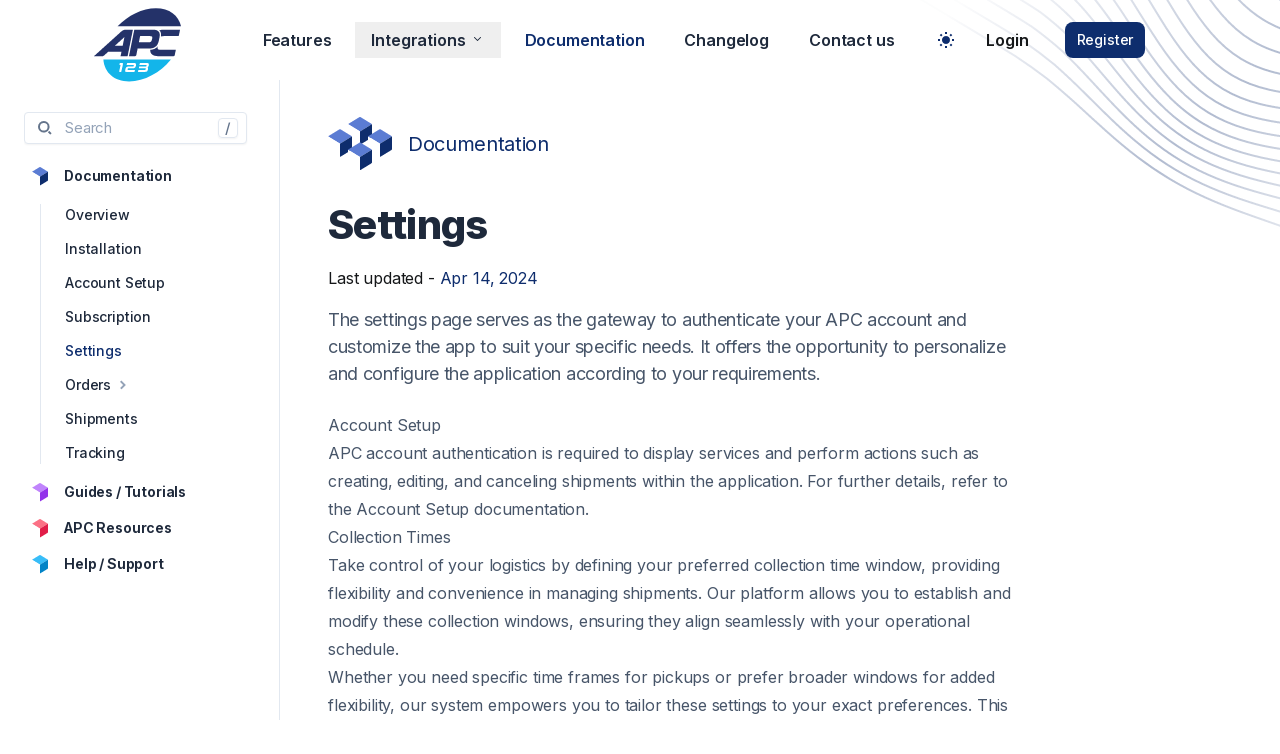

--- FILE ---
content_type: text/html; charset=utf-8
request_url: https://apc123.com/docs/settings
body_size: 26521
content:
<!DOCTYPE html><html lang="en" class="scroll-smooth"><head><meta charSet="utf-8"/><meta name="viewport" content="width=device-width, initial-scale=1"/><link rel="preload" href="/_next/static/media/83afe278b6a6bb3c-s.p.3a6ba036.woff2" as="font" crossorigin="" type="font/woff2"/><link rel="preload" href="/_next/static/media/95accdfe7438af8b-s.p.8ebe058a.woff2" as="font" crossorigin="" type="font/woff2"/><link rel="preload" as="image" href="/_next/static/media/apc-123-logo.295b5411.svg"/><link rel="stylesheet" href="/_next/static/chunks/cd8392418574090d.css" data-precedence="next"/><link rel="preload" as="script" fetchPriority="low" href="/_next/static/chunks/05071ebaf3b40953.js"/><script src="/_next/static/chunks/823603843721e8b2.js" async=""></script><script src="/_next/static/chunks/9e71bf77f23416e6.js" async=""></script><script src="/_next/static/chunks/0d6c6744ebdc908a.js" async=""></script><script src="/_next/static/chunks/12daa96885968840.js" async=""></script><script src="/_next/static/chunks/turbopack-718a8b5355c4934e.js" async=""></script><script src="/_next/static/chunks/acbd25fa63a3c03d.js" async=""></script><script src="/_next/static/chunks/685021ca3536c728.js" async=""></script><script src="/_next/static/chunks/364a4fdc6d6092a1.js" async=""></script><script src="/_next/static/chunks/f7a5b9ddc23b3a68.js" async=""></script><script src="/_next/static/chunks/8fbb6deeb78896ee.js" async=""></script><script src="/_next/static/chunks/ff1a16fafef87110.js" async=""></script><script src="/_next/static/chunks/694836347d1e5ef3.js" async=""></script><meta name="next-size-adjust" content=""/><title>Settings: Personalize and Authenticate | APC 123</title><meta name="description" content="The settings page serves as the gateway to authenticate your APC account and customize the app to suit your specific needs. Personalize and configure with ease."/><meta property="og:title" content="Settings: Personalize and Authenticate | APC 123"/><meta property="og:description" content="The settings page serves as the gateway to authenticate your APC account and customize the app to suit your specific needs. Personalize and configure with ease."/><meta property="og:image" content="https://apc123.com/api/og?title=Settings:%20Personalize%20and%20Authenticate"/><meta property="og:image:alt" content="APC 123 Documentation Hub"/><meta property="og:type" content="article"/><meta property="article:published_time" content="2024-01-18T00:00:00.000Z"/><meta property="article:modified_time" content="2024-04-14T00:00:00.000Z"/><meta name="twitter:card" content="summary_large_image"/><meta name="twitter:title" content="Settings: Personalize and Authenticate | APC 123"/><meta name="twitter:description" content="The settings page serves as the gateway to authenticate your APC account and customize the app to suit your specific needs. Personalize and configure with ease."/><meta name="twitter:image" content="https://apc123.com/api/og?title=Settings:%20Personalize%20and%20Authenticate"/><meta name="twitter:image:alt" content="APC 123 Documentation Hub"/><link rel="icon" href="/favicon.ico?favicon.c29a7329.ico" sizes="32x32" type="image/x-icon"/><script src="/_next/static/chunks/a6dad97d9634a72d.js" noModule=""></script></head><body class="inter_c15e96cb-module__0bjUvq__variable architects_daughter_93758272-module__X_UW1G__variable font-inter antialiased bg-white text-gray-900 tracking-tight dark:bg-gray-900 dark:text-white"><div hidden=""><!--$--><!--/$--></div><script>((a,b,c,d,e,f,g,h)=>{let i=document.documentElement,j=["light","dark"];function k(b){var c;(Array.isArray(a)?a:[a]).forEach(a=>{let c="class"===a,d=c&&f?e.map(a=>f[a]||a):e;c?(i.classList.remove(...d),i.classList.add(f&&f[b]?f[b]:b)):i.setAttribute(a,b)}),c=b,h&&j.includes(c)&&(i.style.colorScheme=c)}if(d)k(d);else try{let a=localStorage.getItem(b)||c,d=g&&"system"===a?window.matchMedia("(prefers-color-scheme: dark)").matches?"dark":"light":a;k(d)}catch(a){}})("class","theme","system",null,["light","dark"],null,true,true)</script><div class="flex flex-col min-h-screen overflow-hidden"><header class="absolute w-full z-30"><div class="max-w-6xl mx-auto px-4 sm:px-6"><div class="flex items-center justify-between h-20"><div class="shrink-0 mt-4 mr-4 z-50"><a class="inline-flex mb-2 md:mb-0" aria-label="APC 123" href="/"><img alt="APC 123 Logo" width="96" height="96" decoding="async" data-nimg="1" style="color:transparent" src="/_next/static/media/apc-123-logo.295b5411.svg"/></a></div><div class="lg:hidden"><button class="hamburger false" aria-controls="mobile-nav" aria-expanded="false"><span class="sr-only">Menu</span><svg class="w-6 h-6 fill-slate-600 dark:fill-slate-400 text-gray-300 hover:text-gray-200 transition duration-150 ease-in-out" viewBox="0 0 24 24" xmlns="http://www.w3.org/2000/svg"><rect y="4" width="24" height="2" rx="1"></rect><rect y="11" width="24" height="2" rx="1"></rect><rect y="18" width="24" height="2" rx="1"></rect></svg></button><div><aside id="mobile-nav" class="fixed left-0 top-0 bottom-0 w-64 h-screen border-r border-slate-200 lg:left-auto lg:shrink-0 z-10 lg:!opacity-100 lg:!block bg-white dark:border-slate-800 dark:bg-gray-900" hidden="" style="display:none"><div class="fixed top-0 bottom-0 w-64 px-4 sm:px-6 lg:pl-0 lg:pr-8 overflow-y-auto no-scrollbar"><div class="pt-24 lg:pt-28 pb-8"><nav class="lg:block"><ul class="text-sm"><div class="grow mb-4"><button class="w-full h-8 sm:w-[223px] text-[15px] bg-white text-slate-400 inline-flex items-center justify-between leading-5 pl-3 pr-2 py-[7px] rounded border border-slate-200 hover:border-slate-300 shadow-sm whitespace-nowrap dark:text-slate-500 dark:bg-transparent dark:border-gray-700 dark:hover:border-blue-600"><div class="flex items-center justify-center"><svg class="w-4 h-4 fill-slate-500 mr-3 shrink-0 dark:fill-slate-400" width="16" height="16" viewBox="0 0 16 16" xmlns="http://www.w3.org/2000/svg"><path d="m14.707 13.293-1.414 1.414-2.4-2.4 1.414-1.414 2.4 2.4ZM6.8 12.6A5.8 5.8 0 1 1 6.8 1a5.8 5.8 0 0 1 0 11.6Zm0-2a3.8 3.8 0 1 0 0-7.6 3.8 3.8 0 0 0 0 7.6Z"></path></svg><span>Search</span></div><div class="flex items-center justify-center h-5 w-5 font-medium text-slate-500 rounded border border-slate-200 shadow-sm ml-3 dark:bg-gray-700 dark:text-slate-400 dark:border-gray-600">/</div></button></div><div class="float-right"><div class="flex flex-col justify-center ml-3"><input type="checkbox" id="light-switch" class="light-switch sr-only" name="light-switch"/><label class="relative cursor-pointer p-2" for="light-switch"><svg class="dark:hidden" width="16" height="16" xmlns="http://www.w3.org/2000/svg"><path style="fill:#0e2d6d" d="M7 0h2v2H7zM12.88 1.637l1.414 1.415-1.415 1.413-1.413-1.414zM14 7h2v2h-2zM12.95 14.433l-1.414-1.413 1.413-1.415 1.415 1.414zM7 14h2v2H7zM2.98 14.364l-1.413-1.415 1.414-1.414 1.414 1.415zM0 7h2v2H0zM3.05 1.706 4.463 3.12 3.05 4.535 1.636 3.12z"></path><path style="fill:#0e2d6d" d="M8 4C5.8 4 4 5.8 4 8s1.8 4 4 4 4-1.8 4-4-1.8-4-4-4Z"></path></svg><svg class="hidden dark:block" width="16" height="16" xmlns="http://www.w3.org/2000/svg"><path style="fill:#dc002e" d="M6.2 1C3.2 1.8 1 4.6 1 7.9 1 11.8 4.2 15 8.1 15c3.3 0 6-2.2 6.9-5.2C9.7 11.2 4.8 6.3 6.2 1Z"></path><path style="fill:#dc002e" d="M12.5 5a.625.625 0 0 1-.625-.625 1.252 1.252 0 0 0-1.25-1.25.625.625 0 1 1 0-1.25 1.252 1.252 0 0 0 1.25-1.25.625.625 0 1 1 1.25 0c.001.69.56 1.249 1.25 1.25a.625.625 0 1 1 0 1.25c-.69.001-1.249.56-1.25 1.25A.625.625 0 0 1 12.5 5Z"></path></svg><span class="sr-only">Switch to light / dark version</span></label></div></div><li class="mb-1"><a class="relative flex items-center font-[650] text-slate-800 p-1 before:absolute before:inset-0 before:rounded before:bg-gradient-to-tr before:from-blue-400 before:to-purple-500 before:opacity-20 before:-z-10 before:pointer-events-none dark:text-slate-200 before:hidden" href="/"><svg class="mr-3 shrink-0" width="24" height="24" viewBox="0 0 24 24" xmlns="http://www.w3.org/2000/svg"><path class="fill-blue-400" d="M19.888 7.804a.88.88 0 0 0-.314-.328l-7.11-4.346a.889.889 0 0 0-.927 0L4.426 7.476a.88.88 0 0 0-.314.328L12 12.624l7.888-4.82Z"></path><path class="fill-white dark:fill-slate-800" d="M4.112 7.804a.889.889 0 0 0-.112.43v7.892c0 .31.161.597.426.758l7.11 4.346c.14.085.3.13.464.13v-8.736l-7.888-4.82Z"></path><path class="fill-blue-600" d="M19.888 7.804c.073.132.112.28.112.43v7.892c0 .31-.161.597-.426.758l-7.11 4.346c-.14.085-.3.13-.464.13v-8.736l7.888-4.82Z"></path></svg><span>Home</span></a><ul class="mb-3 ml-4 pl-6 border-l border-slate-200 dark:border-slate-800 false"><li class="mt-3"><a class="flex items-center space-x-3 font-medium hover:text-blue-600 dark:hover:text-blue-600 text-slate-800 dark:text-slate-200" href="/features">Features</a></li><div><li class="mt-3"><div class="flex items-center"><a class="flex-grow flex items-center space-x-3 font-medium hover:text-blue-600 dark:hover:text-blue-600 text-slate-800 dark:text-slate-200" href="/integrations">Integrations</a><button class="p-2"><svg class="fill-slate-400 shrink-0 transition-transform duration-200 rotate-0" width="8" height="10" xmlns="http://www.w3.org/2000/svg"><path d="M1 2 2.414.586 6.828 5 2.414 9.414 1 8l3-3z"></path></svg></button></div></li></div><li class="mt-3"><a class="flex items-center space-x-3 font-medium hover:text-blue-600 dark:hover:text-blue-600 text-slate-800 dark:text-slate-200" href="/changelog">Changelog</a></li><li class="mt-3"><a class="flex items-center space-x-3 font-medium hover:text-blue-600 dark:hover:text-blue-600 text-slate-800 dark:text-slate-200" href="/contact">Contact us</a></li><li class="mt-3"><a class="flex items-center space-x-3 font-medium hover:text-blue-600 dark:hover:text-blue-600" href="https://app.apc123.com">Login</a></li><li class="mt-3"><a class="flex items-center space-x-3 font-medium hover:text-blue-600 dark:hover:text-blue-600" href="https://app.apc123.com/auth/register">Register</a></li></ul></li><li class="mb-1"><a href="#0" class="relative flex items-center font-[650] text-slate-800 p-1 before:absolute before:inset-0 before:rounded before:bg-gradient-to-tr before:from-blue-400 before:to-purple-500 before:opacity-20 before:-z-10 before:pointer-events-none dark:text-slate-200 false"><svg class="mr-3 shrink-0" width="24" height="24" viewBox="0 0 24 24" xmlns="http://www.w3.org/2000/svg"><path class="fill-blue-400" d="M19.888 7.804a.88.88 0 0 0-.314-.328l-7.11-4.346a.889.889 0 0 0-.927 0L4.426 7.476a.88.88 0 0 0-.314.328L12 12.624l7.888-4.82Z"></path><path class="fill-white dark:fill-slate-800" d="M4.112 7.804a.889.889 0 0 0-.112.43v7.892c0 .31.161.597.426.758l7.11 4.346c.14.085.3.13.464.13v-8.736l-7.888-4.82Z"></path><path class="fill-blue-600" d="M19.888 7.804c.073.132.112.28.112.43v7.892c0 .31-.161.597-.426.758l-7.11 4.346c-.14.085-.3.13-.464.13v-8.736l7.888-4.82Z"></path></svg><span>Documentation</span></a><ul class="mb-3 ml-4 pl-6 border-l border-slate-200 dark:border-slate-800 false"><li class="mt-3"><a class="flex items-center space-x-3 font-medium hover:text-blue-600 dark:hover:text-blue-600 text-slate-800 dark:text-slate-200" href="/docs/introduction">Overview</a></li><li class="mt-3"><a class="flex items-center space-x-3 font-medium hover:text-blue-600 dark:hover:text-blue-600 text-slate-800 dark:text-slate-200" href="/docs/installation">Installation</a></li><li class="mt-3"><a class="flex items-center space-x-3 font-medium hover:text-blue-600 dark:hover:text-blue-600 text-slate-800 dark:text-slate-200" href="/docs/account-setup">Account Setup</a></li><li class="mt-3"><a class="flex items-center space-x-3 font-medium hover:text-blue-600 dark:hover:text-blue-600 text-slate-800 dark:text-slate-200" href="/docs/subscription">Subscription</a></li><li class="mt-3"><a class="flex items-center space-x-3 font-medium hover:text-blue-600 dark:hover:text-blue-600 text-blue-600 dark:text-red-600" href="/docs/settings">Settings</a></li><div><li class="mt-3"><div class="flex items-center"><a class="flex items-center space-x-3 font-medium hover:text-blue-600 dark:hover:text-blue-600 text-slate-800 dark:text-slate-200" href="/docs/orders">Orders</a><svg class="fill-slate-400 shrink-0 ml-2 false" width="8" height="10" xmlns="http://www.w3.org/2000/svg"><path d="M1 2 2.414.586 6.828 5 2.414 9.414 1 8l3-3z"></path></svg></div></li></div><li class="mt-3"><a class="flex items-center space-x-3 font-medium hover:text-blue-600 dark:hover:text-blue-600 text-slate-800 dark:text-slate-200" href="/docs/shipments">Shipments</a></li><li class="mt-3"><a class="flex items-center space-x-3 font-medium hover:text-blue-600 dark:hover:text-blue-600 text-slate-800 dark:text-slate-200" href="/docs/tracking">Tracking</a></li></ul></li><li class="mb-1"><a href="#0" class="relative flex items-center font-[650] text-slate-800 p-1 before:absolute before:inset-0 before:rounded before:bg-gradient-to-tr before:from-blue-400 before:to-purple-500 before:opacity-20 before:-z-10 before:pointer-events-none dark:text-slate-200 before:hidden"><svg class="mr-3 shrink-0" width="24" height="24" viewBox="0 0 24 24" xmlns="http://www.w3.org/2000/svg"><path class="fill-purple-400" d="M19.888 7.804a.88.88 0 0 0-.314-.328l-7.11-4.346a.889.889 0 0 0-.927 0L4.426 7.476a.88.88 0 0 0-.314.328L12 12.624l7.888-4.82Z"></path><path class="fill-white dark:fill-slate-800" d="M4.112 7.804a.889.889 0 0 0-.112.43v7.892c0 .31.161.597.426.758l7.11 4.346c.14.085.3.13.464.13v-8.736l-7.888-4.82Z"></path><path class="fill-purple-600" d="M19.888 7.804c.073.132.112.28.112.43v7.892c0 .31-.161.597-.426.758l-7.11 4.346c-.14.085-.3.13-.464.13v-8.736l7.888-4.82Z"></path></svg><span>Guides / Tutorials</span></a><ul class="mb-3 ml-4 pl-6 border-l border-slate-200 dark:border-slate-800 hidden"><li class="mt-3"><a class="flex items-center space-x-3 font-medium hover:text-blue-600 dark:hover:text-blue-600 text-slate-800 dark:text-slate-200" href="/guides/getting-started">Getting Started</a></li><li class="mt-3"><a class="flex items-center space-x-3 font-medium hover:text-blue-600 dark:hover:text-blue-600 text-slate-800 dark:text-slate-200" href="/guides/how-to-create-a-shipment">Creating Shipments</a></li><li class="mt-3"><a class="flex items-center space-x-3 font-medium hover:text-blue-600 dark:hover:text-blue-600 text-slate-800 dark:text-slate-200" href="/guides/how-to-cancel-a-shipment">Canceling Shipments</a></li><li class="mt-3"><a class="flex items-center space-x-3 font-medium hover:text-blue-600 dark:hover:text-blue-600 text-slate-800 dark:text-slate-200" href="/guides/how-to-print-shipping-labels">Printing Labels</a></li><li class="mt-3"><a class="flex items-center space-x-3 font-medium hover:text-blue-600 dark:hover:text-blue-600 text-slate-800 dark:text-slate-200" href="/guides/how-to-connect-your-ebay-account">Connecting eBay</a></li></ul></li><li class="mb-1"><a class="relative flex items-center font-[650] text-slate-800 p-1 before:absolute before:inset-0 before:rounded before:bg-gradient-to-tr before:from-blue-400 before:to-purple-500 before:opacity-20 before:-z-10 before:pointer-events-none dark:text-slate-200 before:hidden" href="/apc-resources/portal"><svg class="mr-3 shrink-0" width="24" height="24" viewBox="0 0 24 24" xmlns="http://www.w3.org/2000/svg"><path class="fill-rose-400" d="M19.888 7.804a.88.88 0 0 0-.314-.328l-7.11-4.346a.889.889 0 0 0-.927 0L4.426 7.476a.88.88 0 0 0-.314.328L12 12.624l7.888-4.82Z"></path><path class="fill-white dark:fill-slate-800" d="M4.112 7.804a.889.889 0 0 0-.112.43v7.892c0 .31.161.597.426.758l7.11 4.346c.14.085.3.13.464.13v-8.736l-7.888-4.82Z"></path><path class="fill-rose-600" d="M19.888 7.804c.073.132.112.28.112.43v7.892c0 .31-.161.597-.426.758l-7.11 4.346c-.14.085-.3.13-.464.13v-8.736l7.888-4.82Z"></path></svg><span>APC Resources</span></a></li><li class="mb-1"><a href="#0" class="relative flex items-center font-[650] text-slate-800 p-1 before:absolute before:inset-0 before:rounded before:bg-gradient-to-tr before:from-blue-400 before:to-purple-500 before:opacity-20 before:-z-10 before:pointer-events-none dark:text-slate-200 before:hidden"><svg class="mr-3 shrink-0" width="24" height="24" viewBox="0 0 24 24" xmlns="http://www.w3.org/2000/svg"><path class="fill-sky-400" d="M19.888 7.804a.88.88 0 0 0-.314-.328l-7.11-4.346a.889.889 0 0 0-.927 0L4.426 7.476a.88.88 0 0 0-.314.328L12 12.624l7.888-4.82Z"></path><path class="fill-white dark:fill-slate-800" d="M4.112 7.804a.889.889 0 0 0-.112.43v7.892c0 .31.161.597.426.758l7.11 4.346c.14.085.3.13.464.13v-8.736l-7.888-4.82Z"></path><path class="fill-sky-600" d="M19.888 7.804c.073.132.112.28.112.43v7.892c0 .31-.161.597-.426.758l-7.11 4.346c-.14.085-.3.13-.464.13v-8.736l7.888-4.82Z"></path></svg><span>Help / Support</span></a><ul class="mb-3 ml-4 pl-6 border-l border-slate-200 dark:border-slate-800 hidden"><li class="mt-3"><a class="flex items-center space-x-3 font-medium hover:text-blue-600 dark:hover:text-blue-600 text-slate-800 dark:text-slate-200" href="/support/how-can-we-help">How Can We Help?</a></li><li class="mt-3"><a class="flex items-center space-x-3 font-medium hover:text-blue-600 dark:hover:text-blue-600 text-slate-800 dark:text-slate-200" href="/support/frequently-asked-questions">FAQ&#x27;s</a></li></ul></li></ul></nav></div></div></aside></div></div><div class="hidden lg:flex lg:grow justify-between items-center"><div class="mx-auto"><nav aria-label="Main" data-orientation="horizontal" dir="ltr" class="NavigationMenuRoot"><div style="position:relative"><ul data-orientation="horizontal" class="NavigationMenuList flex items-center space-x-2" dir="ltr"><li><a class="font-semibold text-md flex py-2 px-4 leading-tight hover:text-blue-600 dark:hover:text-red-600 text-slate-800 dark:text-white" href="/features" data-radix-collection-item="">Features</a></li><li class="relative group"><a href="/integrations"><button id="radix-_R_plb_-trigger-radix-_R_jplb_" data-state="closed" aria-expanded="false" aria-controls="radix-_R_plb_-content-radix-_R_jplb_" class="font-semibold text-md flex py-2 px-4 leading-tight hover:text-blue-600 dark:hover:text-red-600 text-slate-800 dark:text-white group-hover:text-blue-600" data-radix-collection-item="">Integrations <svg width="15" height="15" viewBox="0 0 15 15" fill="none" xmlns="http://www.w3.org/2000/svg" class="CaretDown ml-1" aria-hidden="true"><path d="M4.18179 6.18181C4.35753 6.00608 4.64245 6.00608 4.81819 6.18181L7.49999 8.86362L10.1818 6.18181C10.3575 6.00608 10.6424 6.00608 10.8182 6.18181C10.9939 6.35755 10.9939 6.64247 10.8182 6.81821L7.81819 9.81821C7.73379 9.9026 7.61934 9.95001 7.49999 9.95001C7.38064 9.95001 7.26618 9.9026 7.18179 9.81821L4.18179 6.81821C4.00605 6.64247 4.00605 6.35755 4.18179 6.18181Z" fill="currentColor" fill-rule="evenodd" clip-rule="evenodd"></path></svg></button></a></li><li><a class="font-semibold text-md flex py-2 px-4 leading-tight hover:text-blue-600 dark:hover:text-red-600 text-blue-600 dark:text-red-600" href="/docs/introduction" data-radix-collection-item="">Documentation</a></li><li><a class="font-semibold text-md flex py-2 px-4 leading-tight hover:text-blue-600 dark:hover:text-red-600 text-slate-800 dark:text-white" href="/changelog" data-radix-collection-item="">Changelog</a></li><li><a class="font-semibold text-md flex py-2 px-4 leading-tight hover:text-blue-600 dark:hover:text-red-600 text-slate-800 dark:text-white" href="/contact" data-radix-collection-item="">Contact us</a></li><li><div class="flex flex-col justify-center ml-3"><input type="checkbox" id="light-switch" class="light-switch sr-only" name="light-switch"/><label class="relative cursor-pointer p-2" for="light-switch"><svg class="dark:hidden" width="16" height="16" xmlns="http://www.w3.org/2000/svg"><path style="fill:#0e2d6d" d="M7 0h2v2H7zM12.88 1.637l1.414 1.415-1.415 1.413-1.413-1.414zM14 7h2v2h-2zM12.95 14.433l-1.414-1.413 1.413-1.415 1.415 1.414zM7 14h2v2H7zM2.98 14.364l-1.413-1.415 1.414-1.414 1.414 1.415zM0 7h2v2H0zM3.05 1.706 4.463 3.12 3.05 4.535 1.636 3.12z"></path><path style="fill:#0e2d6d" d="M8 4C5.8 4 4 5.8 4 8s1.8 4 4 4 4-1.8 4-4-1.8-4-4-4Z"></path></svg><svg class="hidden dark:block" width="16" height="16" xmlns="http://www.w3.org/2000/svg"><path style="fill:#dc002e" d="M6.2 1C3.2 1.8 1 4.6 1 7.9 1 11.8 4.2 15 8.1 15c3.3 0 6-2.2 6.9-5.2C9.7 11.2 4.8 6.3 6.2 1Z"></path><path style="fill:#dc002e" d="M12.5 5a.625.625 0 0 1-.625-.625 1.252 1.252 0 0 0-1.25-1.25.625.625 0 1 1 0-1.25 1.252 1.252 0 0 0 1.25-1.25.625.625 0 1 1 1.25 0c.001.69.56 1.249 1.25 1.25a.625.625 0 1 1 0 1.25c-.69.001-1.249.56-1.25 1.25A.625.625 0 0 1 12.5 5Z"></path></svg><span class="sr-only">Switch to light / dark version</span></label></div></li><li><a class="font-semibold text-md flex py-2 px-4 leading-tight hover:text-blue-600 dark:hover:text-red-600" href="https://app.apc123.com" data-radix-collection-item="">Login</a></li><li><a class="btn-sm text-white bg-blue-600 dark:bg-red-600 hover:bg-blue-700 dark:hover:text-black ml-3" href="https://app.apc123.com/auth/register">Register</a></li></ul></div><div class="ViewportPosition"></div></nav></div></div></div></div></header><div class="flex flex-col min-h-screen overflow-hidden"><main class="grow"><section class="relative"><div class="relative max-w-6xl mx-auto h-0 pointer-events-none" aria-hidden="true"><svg class="absolute top-0 right-0 transform translate-x-1/2 -mr-16" width="722" height="320" fill="none" xmlns="http://www.w3.org/2000/svg"><defs><linearGradient id="illustration-01" x1="-4.14" y1="43.12" x2="303.145" y2="391.913" gradientUnits="userSpaceOnUse"><stop stop-color="#0e2d6d" stop-opacity=".01"></stop><stop offset=".538" stop-color="#0e2d6d" stop-opacity=".32"></stop><stop offset="1" stop-color="#0e2d6d" stop-opacity=".01"></stop></linearGradient></defs><path d="M292.512 0h-2.485c4.1 5.637 8.143 10.76 12.185 15.446 9.096 10.552 19.043 19.174 29.583 25.644l1.077.653c10.95 6.545 23.653 11.451 37.755 14.581 10.83 2.404 22.918 4.156 36.801 5.33 1.983.167 4.003.323 6.061.467l8.683.586 13.802.908c7.255.481 14.609.992 21.813 1.59 15.862 1.32 29.664 3.387 42.19 6.323 12.94 3.037 25.656 7.543 37.793 13.392 10.864 5.262 21.212 11.088 33.257 18.156l4.89 2.881 8.261 4.882 8.936 5.294c4.433 2.63 8.802 5.225 13.05 7.75l111.75 66.854-.302 17.311-119.133-71.27-8.026-4.755c-5.739-3.402-11.479-6.804-17.226-10.201l-8.627-5.093-2.22-1.304c-9.734-5.702-20.902-12.052-32.624-17.476-12.24-5.606-25.329-9.783-38.902-12.416-12.707-2.466-26.845-4.136-43.222-5.103-5.134-.304-10.349-.577-15.499-.837l-12.699-.634c-5.501-.278-11.071-.572-16.549-.903-16.278-.983-30.242-2.79-42.691-5.52-13.922-3.054-26.434-7.865-37.189-14.297l-.216-.13c-10.674-6.415-20.743-15.096-29.926-25.804-7.789-9.08-15.45-19.67-23.372-32.305h-2.375c8.231 13.22 16.162 24.228 24.215 33.613 9.087 10.589 19.033 19.232 29.585 25.71l1.05.638c10.95 6.546 23.663 11.436 37.786 14.533 12.543 2.753 26.61 4.574 43 5.565 6.569.396 13.266.739 19.819 1.066l9.412.47c5.157.26 10.38.533 15.519.837 16.294.964 30.346 2.622 42.959 5.07 13.438 2.609 26.375 6.737 38.446 12.27 11.344 5.25 22.063 11.267 34.668 18.686 11.234 6.623 22.437 13.273 33.62 19.911l.134.079L717.605 210.4l-.118 6.611-9.378 5.2-118.373-70.814-5.613-3.333c-6.164-3.66-12.333-7.322-18.511-10.98l-9.728-5.749c-10.269-6.053-22.289-12.98-34.985-18.587-12.052-5.285-25.318-9.17-39.43-11.549-12.67-2.137-26.94-3.58-43.621-4.412a2849 2849 0 00-9.384-.446l-12.33-.569c-7.68-.36-15.464-.752-23.091-1.24-16.073-1.029-29.986-2.919-42.533-5.775-13.463-3.07-25.643-7.76-36.221-13.946l-1.1-.652c-10.681-6.42-20.782-15.045-30.025-25.638-8.423-9.651-16.628-20.952-25.086-34.547-2.86-4.598-5.712-9.285-8.535-13.974h-2.353c3.03 5.04 6.097 10.089 9.174 15.034 8.522 13.69 16.789 25.075 25.276 34.805 9.117 10.456 19.078 19.029 29.623 25.503l1.107.67c10.957 6.551 23.633 11.496 37.678 14.698 12.632 2.88 26.648 4.784 42.85 5.822 7.628.488 15.41.88 23.084 1.24l8.893.411c4.29.197 8.577.395 12.857.607l2.743.143c15.419.84 28.74 2.232 40.645 4.241 13.952 2.352 27.06 6.192 38.957 11.41 11.732 5.179 22.905 11.511 32.637 17.221l2.138 1.258a8484.147 8484.147 0 0118.821 11.139l15.013 8.911 117.373 70.217-15.197 8.425-109.893-65.739a12699.359 12699.359 0 00-33.842-20.079l-2.513-1.48c-10.108-5.938-20.911-12.023-32.56-16.979-11.955-5.048-25.326-8.759-39.741-11.026-12.693-1.997-26.58-3.346-43.705-4.248l-14.663-.763c-9.945-.525-20.054-1.099-29.906-1.866-15.822-1.231-29.613-3.321-42.162-6.387-13.681-3.341-26.103-8.316-36.925-14.783l-.238-.142c-10.726-6.447-20.889-14.965-30.212-25.321-8.603-9.56-16.927-20.658-25.447-33.931-6.08-9.475-12.083-19.349-17.921-29.011h-2.336c1.509 2.496 3.032 5.009 4.56 7.525 2.933 4.83 5.897 9.678 8.894 14.474.465.745.933 1.48 1.401 2.217.278.438.556.875.833 1.315l1.922 3.046.968 1.52c8.573 13.361 16.963 24.544 25.646 34.19 9.188 10.206 19.186 18.655 29.736 25.131l1.174.712c10.991 6.569 23.6 11.619 37.474 15.009 12.661 3.092 26.556 5.198 42.483 6.437 9.865.768 19.977 1.343 29.925 1.868l14.695.766c17.014.891 30.836 2.234 43.498 4.225 14.254 2.242 27.468 5.907 39.272 10.892 12.491 5.314 24.059 11.973 34.838 18.339 11.306 6.68 22.581 13.381 33.836 20.076l108.895 65.144-15.191 8.432-135.199-80.881-3.428-1.983c-9.651-5.569-20.371-11.579-31.743-16.306-11.852-4.927-25.245-8.594-39.809-10.901l-1.755-.272c-11.757-1.794-24.735-3.133-40.57-4.187l-9.563-.627c-11.892-.788-24.004-1.646-35.753-2.81-15.522-1.538-29.148-3.901-41.66-7.223-13.481-3.58-25.829-8.692-36.702-15.191l-.258-.155c-10.768-6.471-21.01-14.855-30.446-24.92-8.819-9.41-17.308-20.236-25.953-33.101-6.81-10.136-13.402-20.596-19.809-30.87l-3.821-6.139A784.13 784.13 0 00213.574 0h-2.377a797.304 797.304 0 014.292 6.818l3.839 6.166c6.435 10.32 13.049 20.813 19.831 30.9 8.707 12.96 17.262 23.87 26.152 33.353 9.273 9.894 19.32 18.185 29.882 24.665l1.256.761c11.03 6.594 23.55 11.777 37.214 15.406 12.614 3.351 26.344 5.732 41.976 7.281 12.999 1.288 26.422 2.201 39.508 3.059l4.682.305 3.533.238c15.49 1.079 28.215 2.449 39.802 4.28 14.392 2.276 27.633 5.899 39.354 10.771 12.615 5.243 24.474 12.113 34.925 18.167l.004.002 134.169 80.265-15.194 8.418-126.705-75.799-3.424-1.993c-9.642-5.598-20.351-11.637-31.706-16.377-11.784-4.92-25.128-8.664-39.66-11.129l-1.632-.273c-11.217-1.848-23.778-3.36-39.208-4.72l-2.278-.198c-5.128-.438-10.212-.88-15.25-1.341l-2.682-.248c-2.236-.209-4.461-.424-6.679-.644a922.679 922.679 0 01-9.956-1.044 621.162 621.162 0 01-4.88-.56l-4.086-.492c-15.234-1.908-28.673-4.582-41.088-8.177-13.282-3.846-25.55-9.105-36.465-15.627-10.916-6.535-21.343-14.825-30.979-24.662-9.015-9.203-17.69-19.72-26.52-32.151a645.536 645.536 0 01-3.61-5.142c-5.904-8.495-11.711-17.27-17.283-25.798l-4.663-7.147c-4.16-6.357-8.022-12.084-11.691-17.333h-2.443c4.089 5.816 8.415 12.229 13.13 19.453l3.563 5.466c5.831 8.932 11.941 18.178 18.228 27.198 1.046 1.5 2.093 2.99 3.144 4.468 8.888 12.517 17.629 23.112 26.722 32.393 9.373 9.567 19.481 17.695 30.065 24.181l1.317.797c11.061 6.612 23.487 11.938 36.933 15.832 12.515 3.624 26.057 6.32 41.397 8.24l1.647.192a658.952 658.952 0 0011.469 1.303c1.956.208 3.919.409 5.89.604l3.27.32 4.723.446 1.443.133c3.766.343 7.545.681 11.352 1.012l6.086.526c16.116 1.42 29.094 3.007 40.683 4.973 14.384 2.439 27.58 6.14 39.227 11.002 12.623 5.268 24.453 12.169 34.883 18.253l.003.002 125.701 75.197-15.191 8.422-118.241-70.735-4.584-2.679c-9.331-5.431-19.619-11.216-30.431-15.858-11.836-5.081-24.695-8.904-39.315-11.688l-1.55-.292c-11.408-2.121-23.837-3.9-39.899-5.712l-5.712-.642c-11.977-1.355-25.348-2.954-38.236-4.945-14.942-2.308-28.187-5.309-40.496-9.175-13.07-4.103-25.259-9.506-36.226-16.063l-.274-.164-1.352-.84-.226-.139c-.759-.466-1.517-.932-2.272-1.416-7.736-4.973-15.239-10.75-22.381-17.235a45.03 45.03 0 00-.466-.418 45.818 45.818 0 01-.619-.558l-.245-.232a184.96 184.96 0 01-3.418-3.247c-9.21-8.984-18.082-19.176-27.125-31.162l-1.507-2.007c-7.269-9.72-14.35-19.8-22.529-31.663l-2.095-3.036C191.451 18.119 184.439 8.547 177.667 0h-2.657l.351.44c6.939 8.712 14.099 18.463 22.92 31.212l4.604 6.67c7.71 11.14 14.515 20.748 21.574 30.104 9.105 12.066 18.043 22.332 27.324 31.388a182.785 182.785 0 006.033 5.607c.197.175.393.352.589.53.294.266.588.532.886.791l.924.784c6.103 5.256 12.444 10.01 18.967 14.195a154.57 154.57 0 002.946 1.835l.107.065 1.171.728c11.104 6.637 23.436 12.104 36.656 16.252 12.403 3.897 25.745 6.921 40.788 9.244 11.799 1.824 23.991 3.318 35.153 4.597l9.965 1.126c16.237 1.849 28.714 3.668 40.21 5.857 14.466 2.752 27.19 6.533 38.9 11.561 12.537 5.383 24.361 12.314 34.787 18.427l117.21 70.118-15.191 8.421L512.24 204.3l-3.584-2.109c-10.661-6.26-20.553-11.929-31.029-17.158a246.546 246.546 0 00-39.045-12.038l-1.519-.33c-10.674-2.296-22.3-4.33-37.111-6.49l-8.817-1.268c-11.414-1.652-24.095-3.579-36.516-5.887-14.656-2.725-27.709-6.054-39.904-10.176-12.886-4.357-24.999-9.899-36.003-16.476l-.252-.152c-.387-.233-.773-.475-1.159-.716l-.612-.381-1.432-.881a77.05 77.05 0 01-.713-.449 185.943 185.943 0 01-17.595-12.766l-2.244-1.846a43.697 43.697 0 01-.657-.567c-.152-.133-.304-.266-.458-.398a196.7 196.7 0 01-6.393-5.701c-9.373-8.753-18.441-18.622-27.72-30.171-8.247-10.263-16.376-21.13-23.997-31.474l-1.625-2.207c-10.181-13.846-18.17-24.081-25.906-33.187A247.583 247.583 0 00157.567 0h-2.792c4.039 4.13 7.93 8.395 11.652 12.773l1.479 1.75c6.919 8.238 14.145 17.51 23.055 29.582l1.284 1.744c8.079 10.986 16.779 22.68 25.673 33.749 9.322 11.602 18.452 21.539 27.917 30.379 9.896 9.246 20.49 17.285 31.493 23.898l.36.215c11.126 6.65 23.368 12.253 36.39 16.654 12.285 4.153 25.427 7.505 40.177 10.246 12.72 2.362 25.519 4.317 40.669 6.488l1.523.217c17.103 2.446 29.966 4.684 41.708 7.257a244.644 244.644 0 0138.692 11.929c11.568 5.779 22.862 12.355 34.371 19.142l108.742 65.054-15.19 8.421-101.26-60.575-3.468-2.05a1552.578 1552.578 0 00-6.779-3.978l-2.69-1.566-1.575-.908-2.67-1.532c-5.735-3.273-11.4-6.398-17.219-9.413l-.066-.032c-12.547-5.416-25.459-9.837-38.379-13.139l-2.233-.563c-10.238-2.551-21.443-4.901-35.655-7.477l-9.452-1.694c-1.537-.277-3.051-.552-4.545-.825l-3.732-.687-2.514-.469-3.59-.676-1.796-.344-3.274-.636-1.95-.384-3.295-.658-1.788-.366-3.524-.728c-.949-.199-1.894-.405-2.84-.608l-.591-.126c-.539-.115-1.078-.229-1.615-.347-14.382-3.144-27.244-6.797-39.322-11.163a218.82 218.82 0 01-9.406-3.645c-9.169-3.803-17.92-8.182-26.125-13.066l-.279-.162c-9.917-5.981-19.604-12.98-28.777-20.894l-1.144-.994-.654-.57c-.389-.338-.778-.676-1.163-1.02-9.55-8.551-18.812-18.102-28.316-29.201-8.47-9.886-16.85-20.337-24.714-30.283l-3.029-3.833c-9.828-12.4-17.695-21.758-25.346-30.158-7.939-8.71-16.62-17.003-25.89-24.728h-3.138c9.865 8.07 19.126 16.835 27.547 26.073l1.013 1.116c7.109 7.86 14.507 16.678 23.615 28.146l5.354 6.767c7.38 9.31 15.181 18.996 23.065 28.2 9.568 11.168 18.891 20.782 28.501 29.389.324.29.652.575.98.86l.6.522.579.51c.552.486 1.104.973 1.662 1.45l.286.24c8.422 7.173 17.248 13.598 26.321 19.144l1.441.872.463.272c8.276 4.93 17.114 9.352 26.381 13.194a220.411 220.411 0 009.496 3.683c12.134 4.391 25.079 8.065 39.575 11.235l1.099.236 3.958.844 1.705.353c1.208.251 2.418.502 3.637.749l3.247.648 2.677.527 3.178.614 3.25.617 2.998.563 4.977.917 5.067.919 8.782 1.575c15.209 2.756 26.956 5.251 37.752 8.01 12.776 3.264 25.577 7.645 38.047 13.024l1.904 1 .789.414c.531.278 1.063.557 1.591.839l1.105.598c1.069.574 2.137 1.148 3.2 1.73l1.089.604.006.003c1.053.581 2.107 1.162 3.159 1.751l1.608.91c.877.493 1.753.986 2.628 1.485l3.042 1.748 2.079 1.202c4.012 2.329 8.022 4.698 12.057 7.091l100.266 59.981-15.19 8.422-92.779-55.501c-10.863-6.503-22.453-13.383-34.263-19.76-11.843-5.511-24.426-10.458-37.446-14.719-12.293-3.312-25.504-6.48-40.387-9.682l-4.924-1.062c-11.569-2.504-23.679-5.197-35.642-8.211-14.103-3.551-26.783-7.514-38.762-12.117-12.569-4.829-24.546-10.625-35.596-17.23-11.007-6.555-21.797-14.378-31.99-23.144-9.691-8.335-19.142-17.58-28.897-28.263-8.313-9.103-16.341-18.416-23.934-27.33l-5.251-6.169c-9.047-10.589-17.348-19.903-25.346-28.435-9.762-9.395-19.915-18.108-30.223-25.931-5.842-3.907-11.708-7.64-17.952-11.493h-3.842c7.293 4.462 13.996 8.696 20.624 13.13 10.231 7.766 20.324 16.427 29.962 25.706l1.775 1.9c7.715 8.294 15.754 17.361 24.482 27.613l5.88 6.91c7.932 9.29 15.017 17.432 22.341 25.455 9.833 10.764 19.341 20.065 29.07 28.432a240.266 240.266 0 0015.696 12.406c.753.545 1.51 1.077 2.268 1.61l.378.266 1.303.923c.887.614 1.779 1.213 2.671 1.811l.142.095 1.279.865.93.603.931.6.407.263c.673.437 1.347.873 2.024 1.299l.436.268c1.113.698 2.228 1.391 3.349 2.065l.453.271c11.169 6.669 23.249 12.517 35.904 17.38 12.032 4.626 24.787 8.613 38.991 12.187 12.789 3.22 26.028 6.14 37.738 8.667l2.894.624c14.849 3.194 28.027 6.353 40.236 9.643 12.907 4.223 25.405 9.136 37.149 14.602 11.083 5.989 21.888 12.372 32.07 18.466l93.812 56.122-15.191 8.421-84.3-50.429c-10.283-6.155-20.389-12.172-30.664-17.976l-3.474-1.95c-11.758-5.82-24.11-11.14-36.755-15.829-11.699-3.754-24.048-7.317-37.696-10.878l-8.257-2.141c-10.959-2.847-22.15-5.798-33.191-8.973-13.907-3.999-26.402-8.276-38.201-13.075-11.934-4.857-23.372-10.492-34.022-16.762l-1.878-1.116c-10.885-6.542-21.554-14.117-31.716-22.519-9.807-8.105-19.447-17.042-29.472-27.323l-1.878-1.931c-7.8-8.046-15.334-16.143-24.014-25.537l-2.106-2.28c-9.989-10.819-19.25-20.356-28.345-29.185-9.967-8.87-20.342-17.2-30.88-24.79-10.291-6.67-20.91-13.102-31.01-19.154L71.17 0h-3.91l12.012 7.186c10.623 6.356 21.932 13.164 33.066 20.378 10.437 7.52 20.76 15.807 30.647 24.604 9.031 8.771 18.267 18.282 28.237 29.077l4.565 4.94c7.373 7.969 15.399 16.577 23.471 24.848 10.079 10.334 19.771 19.32 29.627 27.469 10.238 8.463 20.983 16.092 31.947 22.682l.512.307c11.127 6.651 23.132 12.612 35.68 17.72 11.863 4.828 24.424 9.129 38.401 13.143 13.393 3.846 27.415 7.479 39.784 10.683l3.168.827c13.095 3.443 24.943 6.873 36.091 10.45 12.542 4.652 24.829 9.943 36.478 15.707 11.436 6.383 22.627 13.042 34.038 19.872l83.312 49.837-15.188 8.419-83.375-49.87c-8.949-5.339-17.01-10.109-25.31-14.885l-1.167-.669a445.552 445.552 0 00-36.095-16.888c-12.157-4.498-25.091-8.851-38.44-12.94l-12.683-3.877c-3.222-.987-6.465-1.985-9.711-2.992a1326.146 1326.146 0 01-16.497-5.223c-13.752-4.464-26.065-9.053-37.641-14.029-12.329-5.297-24.177-11.33-35.222-17.93-11.016-6.575-21.952-14.167-32.423-22.488l-.885-.709-.885-.715c-8.445-6.798-16.887-14.192-25.668-22.487l-1.74-1.647-.875-.833c-6.61-6.333-13.23-12.856-19.721-19.291l-9.127-9.06c-9.831-9.756-19.681-19.025-29.305-27.578a450.321 450.321 0 00-31.508-23.698l-1.346-.838c-9.307-5.829-18.72-11.514-28.315-17.26L37.99 0h-3.896l36.507 21.838c7.908 4.73 15.682 9.398 23.36 14.11l2.923 1.805 2.914 1.81c.417.26.836.52 1.254.778.894.554 1.789 1.109 2.679 1.668a448.243 448.243 0 0131.305 23.547c9.573 8.506 19.396 17.751 29.196 27.478l9.203 9.136c6.472 6.417 13.074 12.923 19.671 19.24l1.028.976 1.024.969c8.639 8.189 16.952 15.511 25.26 22.246l1.247 1.006.674.544c.32.258.639.517.959.771 10.037 7.981 20.471 15.299 31.122 21.728l1.526.914c11.118 6.645 23.049 12.719 35.457 18.052 11.634 5 24.004 9.611 37.814 14.094 2.744.89 5.505 1.773 8.274 2.649 1.479.467 2.962.927 4.443 1.389l1.234.387c.824.259 1.649.518 2.474.774 3.406 1.057 6.809 2.104 10.189 3.139l12.309 3.763c13.313 4.078 26.21 8.418 38.296 12.889a446.07 446.07 0 0135.864 16.78c9.992 5.735 19.775 11.549 30.386 17.895l78.389 46.892-15.194 8.425-77.43-46.317a3615.384 3615.384 0 00-23.849-14.143 535.697 535.697 0 00-35.491-17.853c-11.788-4.911-24.05-9.655-37.499-14.509l-13.016-4.542c-8.326-2.912-16.772-5.887-25.069-8.901-13.567-4.932-25.698-9.833-37.086-14.982-12.204-5.519-23.993-11.665-35.041-18.267a351.216 351.216 0 01-32.639-22.173c-9.931-7.588-19.948-15.916-30.627-25.458-8.047-7.191-16.135-14.595-24.017-21.83l-5.649-5.187c-10.488-9.436-20.367-17.939-30.228-26.016a533.817 533.817 0 00-32.08-22.7l-2.994-1.831C82.682 46.58 72.182 40.299 62.823 34.704L4.807 0H.912L72.92 43.08A2667.18 2667.18 0 0195.09 56.503a531.987 531.987 0 0131.911 22.578c9.808 8.036 19.665 16.519 30.123 25.928l2.765 2.54c8.788 8.069 17.874 16.411 26.914 24.489 10.716 9.576 20.773 17.935 30.744 25.556 9.896 7.563 20.119 14.569 30.425 20.849l2.402 1.451c11.113 6.641 22.97 12.822 35.243 18.372 11.435 5.17 23.613 10.091 37.228 15.04 8.306 3.017 16.758 5.995 25.089 8.908l13.009 4.54c13.408 4.839 25.642 9.572 37.368 14.457a533.965 533.965 0 0135.304 17.759l2.985 1.755a4160.789 4160.789 0 0122.852 13.576L535.843 320l17.217-9.546.008.005 19.242-10.667-.003-.002 17.213-9.543-.004-.002 17.241-9.558-.003-.002 17.212-9.543-.001-.001 15.193-8.424.015.009 19.243-10.669-.017-.011 15.2-8.423.012.007 19.242-10.679-.011-.007 15.214-8.434.015.009 11.395-6.319.158-8.949-.032-.019.302-17.325.02.012.384-21.951-.018-.01.304-17.347.017.011.383-21.951-.005-.003.302-17.333.004.002.382-21.95-.011-.007.344-19.635L602.072 0h-3.894L719.98 72.867l-.303 17.33-102.535-61.341-7.049-4.107-7.64-4.461c-4.239-2.476-8.479-4.953-12.725-7.424l-6.674-3.872-2.309-1.327A778.468 778.468 0 00567.066 0h-4.202c5.968 3.215 12.285 6.749 19.184 10.726a4181.24 4181.24 0 0113.15 7.649l7.533 4.4c4.465 2.608 8.928 5.216 13.385 7.806l103.532 61.937-.302 17.328-110.945-66.372-19.166-11.105a2476.893 2476.893 0 00-15.007-8.622c-12.604-7.122-24.165-13.031-35.347-18.067A373.292 373.292 0 00525.486 0h-5.465a376.339 376.339 0 0118.035 7.506c11.125 5.01 22.633 10.892 35.182 17.984A2660.44 2660.44 0 01590.989 35.7l12.877 7.464 3.517 2.034 111.918 66.953-.302 17.334-119.342-71.396-12.521-7.206c-7.176-4.127-14.49-8.302-21.782-12.332-12.421-6.827-24.185-12.421-35.962-17.105-1.516-.6-3.046-1.19-4.589-1.77-10.806-4.067-22.282-7.67-34.189-10.734-9.091-2.324-18.353-4.392-27.412-6.295-3.021-.635-6.02-1.253-8.982-1.854L450.3 0h-9.853c2.507.54 5.097 1.08 7.781 1.623l1.19.24c13.106 2.628 27.11 5.54 40.699 9.015a370.4 370.4 0 015.046 1.338c11.707 3.197 22.952 6.92 33.492 11.09 11.72 4.662 23.408 10.222 35.735 16.996 6.44 3.562 12.9 7.237 19.266 10.89l14.983 8.622 120.325 71.983-.302 17.335-93.969-56.217-10.422-6.176c-4.801-2.849-9.609-5.696-14.422-8.543-1.202-.711-2.402-1.423-3.602-2.135a2375.985 2375.985 0 00-5.41-3.203l-3.604-2.12c-9.694-5.69-20.038-11.642-30.765-17.346-12.322-6.525-24.316-11.757-36.67-15.989-12.4-4.23-25.9-7.693-40.126-10.298-13.015-2.383-26.346-4.282-39.321-6.094l-2.987-.417c-16.378-2.284-29.489-4.811-41.267-7.95C384.335 9.511 373.496 5.264 363.804 0h-4.102c10.613 6.161 22.673 11.065 35.873 14.583 11.859 3.16 25.047 5.7 41.505 7.996l5.978.835c12.006 1.685 24.268 3.47 36.248 5.662 14.127 2.587 27.533 6.027 39.839 10.223 12.25 4.2 24.15 9.388 36.378 15.866 12.032 6.395 23.592 13.114 34.293 19.42l9.022 5.336c4.807 2.844 9.613 5.69 14.41 8.537l9.203 5.462 96.153 57.517-.304 17.337-91.088-54.493-1.005-.6-10.289-6.156-.864-.513c-7.208-4.278-14.418-8.556-21.639-12.828l-11.341-6.697-3.644-2.139c-9.796-5.733-20.213-11.667-30.881-17.1-12.225-6.18-24.819-11.15-37.435-14.772-12.55-3.585-26.099-6.252-41.42-8.152-10.731-1.331-21.784-2.408-32.573-3.433l-10.945-1.038c-16.544-1.586-29.916-3.67-42.083-6.562-13.402-3.188-25.541-7.93-36.101-14.107l-1.089-.646C337.306 14.371 329.064 7.818 321.325 0h-2.798c7.986 8.28 16.517 15.224 25.435 20.699l1.109.672c10.943 6.546 23.582 11.549 37.567 14.87 12.256 2.912 25.714 5.011 42.354 6.606l14.532 1.381c9.629.922 19.412 1.904 28.931 3.085 15.215 1.886 28.665 4.534 41.116 8.09 12.489 3.584 24.966 8.509 37.081 14.633 10.619 5.409 21.008 11.325 30.779 17.044l3.696 2.17c10.23 6.033 20.434 12.084 30.622 18.128l106.529 63.712-.304 17.339-110.852-66.315c-4.859-2.885-9.723-5.77-14.591-8.654l-19.185-11.345-2.584-1.516c-11.514-6.739-21.542-12.354-32.112-17.48-12.288-5.92-25.144-10.475-38.208-13.537-12.624-2.959-26.519-5.042-42.481-6.368-7.233-.602-14.611-1.115-21.889-1.597l-13.793-.907-8.66-.584a425.314 425.314 0 01-6.015-.464c-13.793-1.166-25.794-2.905-36.536-5.29-13.526-3.002-25.737-7.657-36.307-13.84l-1.039-.616c-10.685-6.422-20.774-15.094-29.988-25.776-3.723-4.317-7.449-9.01-11.222-14.14z" fill="url(#illustration-01)"></path></svg></div><div class="max-w-7xl mx-auto px-4 sm:px-6"><div><div><aside id="sidebar" class="fixed left-0 top-0 bottom-0 w-64 h-screen mt-20 border-r border-slate-200 md:left-auto md:shrink-0 z-10 md:!opacity-100 md:!block bg-white dark:border-slate-800 dark:bg-gray-900" hidden="" style="display:none"><div class="fixed top-0 bottom-0 w-64 px-4 sm:px-6 md:pl-0 md:pr-8 overflow-y-auto no-scrollbar"><div class="pt-24 md:pt-28 pb-8"><nav class="md:block"><ul class="text-sm"><div class="grow mb-4"><button class="w-full h-8 sm:w-[223px] text-[15px] bg-white text-slate-400 inline-flex items-center justify-between leading-5 pl-3 pr-2 py-[7px] rounded border border-slate-200 hover:border-slate-300 shadow-sm whitespace-nowrap dark:text-slate-500 dark:bg-transparent dark:border-gray-700 dark:hover:border-blue-600"><div class="flex items-center justify-center"><svg class="w-4 h-4 fill-slate-500 mr-3 shrink-0 dark:fill-slate-400" width="16" height="16" viewBox="0 0 16 16" xmlns="http://www.w3.org/2000/svg"><path d="m14.707 13.293-1.414 1.414-2.4-2.4 1.414-1.414 2.4 2.4ZM6.8 12.6A5.8 5.8 0 1 1 6.8 1a5.8 5.8 0 0 1 0 11.6Zm0-2a3.8 3.8 0 1 0 0-7.6 3.8 3.8 0 0 0 0 7.6Z"></path></svg><span>Search</span></div><div class="flex items-center justify-center h-5 w-5 font-medium text-slate-500 rounded border border-slate-200 shadow-sm ml-3 dark:bg-gray-700 dark:text-slate-400 dark:border-gray-600">/</div></button></div><li class="mb-1"><a href="#0" class="relative flex items-center font-[650] text-slate-800 p-1 before:absolute before:inset-0 before:rounded before:bg-gradient-to-tr before:from-blue-400 before:to-purple-500 before:opacity-20 before:-z-10 before:pointer-events-none dark:text-slate-200 false"><svg class="mr-3 shrink-0" width="24" height="24" viewBox="0 0 24 24" xmlns="http://www.w3.org/2000/svg"><path class="fill-blue-400" d="M19.888 7.804a.88.88 0 0 0-.314-.328l-7.11-4.346a.889.889 0 0 0-.927 0L4.426 7.476a.88.88 0 0 0-.314.328L12 12.624l7.888-4.82Z"></path><path class="fill-white dark:fill-slate-800" d="M4.112 7.804a.889.889 0 0 0-.112.43v7.892c0 .31.161.597.426.758l7.11 4.346c.14.085.3.13.464.13v-8.736l-7.888-4.82Z"></path><path class="fill-blue-600" d="M19.888 7.804c.073.132.112.28.112.43v7.892c0 .31-.161.597-.426.758l-7.11 4.346c-.14.085-.3.13-.464.13v-8.736l7.888-4.82Z"></path></svg><span>Documentation</span></a><ul class="mb-3 ml-4 pl-6 border-l border-slate-200 dark:border-slate-800 false"><li class="mt-3"><a class="flex items-center space-x-3 font-medium hover:text-blue-600 dark:hover:text-red-600 text-slate-800 dark:text-slate-200" href="/docs/introduction">Overview</a></li><li class="mt-3"><a class="flex items-center space-x-3 font-medium hover:text-blue-600 dark:hover:text-red-600 text-slate-800 dark:text-slate-200" href="/docs/installation">Installation</a></li><li class="mt-3"><a class="flex items-center space-x-3 font-medium hover:text-blue-600 dark:hover:text-red-600 text-slate-800 dark:text-slate-200" href="/docs/account-setup">Account Setup</a></li><li class="mt-3"><a class="flex items-center space-x-3 font-medium hover:text-blue-600 dark:hover:text-red-600 text-slate-800 dark:text-slate-200" href="/docs/subscription">Subscription</a></li><li class="mt-3"><a class="flex items-center space-x-3 font-medium hover:text-blue-600 dark:hover:text-red-600 text-blue-600 dark:text-red-600" href="/docs/settings">Settings</a></li><div><li class="mt-3"><div class="flex items-center"><a class="flex items-center space-x-3 font-medium hover:text-blue-600 dark:hover:text-red-600 text-slate-800 dark:text-slate-200" href="/docs/orders">Orders</a><svg class="fill-slate-400 shrink-0 ml-2 false" width="8" height="10" xmlns="http://www.w3.org/2000/svg"><path d="M1 2 2.414.586 6.828 5 2.414 9.414 1 8l3-3z"></path></svg></div></li></div><li class="mt-3"><a class="flex items-center space-x-3 font-medium hover:text-blue-600 dark:hover:text-red-600 text-slate-800 dark:text-slate-200" href="/docs/shipments">Shipments</a></li><li class="mt-3"><a class="flex items-center space-x-3 font-medium hover:text-blue-600 dark:hover:text-red-600 text-slate-800 dark:text-slate-200" href="/docs/tracking">Tracking</a></li></ul></li><li class="mb-1"><a href="#0" class="relative flex items-center font-[650] text-slate-800 p-1 before:absolute before:inset-0 before:rounded before:bg-gradient-to-tr before:from-blue-400 before:to-purple-500 before:opacity-20 before:-z-10 before:pointer-events-none dark:text-slate-200 before:hidden"><svg class="mr-3 shrink-0" width="24" height="24" viewBox="0 0 24 24" xmlns="http://www.w3.org/2000/svg"><path class="fill-purple-400" d="M19.888 7.804a.88.88 0 0 0-.314-.328l-7.11-4.346a.889.889 0 0 0-.927 0L4.426 7.476a.88.88 0 0 0-.314.328L12 12.624l7.888-4.82Z"></path><path class="fill-white dark:fill-slate-800" d="M4.112 7.804a.889.889 0 0 0-.112.43v7.892c0 .31.161.597.426.758l7.11 4.346c.14.085.3.13.464.13v-8.736l-7.888-4.82Z"></path><path class="fill-purple-600" d="M19.888 7.804c.073.132.112.28.112.43v7.892c0 .31-.161.597-.426.758l-7.11 4.346c-.14.085-.3.13-.464.13v-8.736l7.888-4.82Z"></path></svg><span>Guides / Tutorials</span></a><ul class="mb-3 ml-4 pl-6 border-l border-slate-200 dark:border-slate-800 hidden"><li class="mt-3"><a class="flex items-center space-x-3 font-medium hover:text-blue-600 dark:hover:text-red-600 text-slate-800 dark:text-slate-200" href="/guides/getting-started">Getting Started</a></li><li class="mt-3"><a class="flex items-center space-x-3 font-medium hover:text-blue-600 dark:hover:text-red-600 text-slate-800 dark:text-slate-200" href="/guides/how-to-create-a-shipment">Creating Shipments</a></li><li class="mt-3"><a class="flex items-center space-x-3 font-medium hover:text-blue-600 dark:hover:text-red-600 text-slate-800 dark:text-slate-200" href="/guides/how-to-cancel-a-shipment">Canceling Shipments</a></li><li class="mt-3"><a class="flex items-center space-x-3 font-medium hover:text-blue-600 dark:hover:text-red-600 text-slate-800 dark:text-slate-200" href="/guides/how-to-print-shipping-labels">Printing Labels</a></li><li class="mt-3"><a class="flex items-center space-x-3 font-medium hover:text-blue-600 dark:hover:text-red-600 text-slate-800 dark:text-slate-200" href="/guides/how-to-connect-your-ebay-account">Connecting eBay</a></li></ul></li><li class="mb-1"><a class="relative flex items-center font-[650] text-slate-800 p-1 before:absolute before:inset-0 before:rounded before:bg-gradient-to-tr before:from-blue-400 before:to-purple-500 before:opacity-20 before:-z-10 before:pointer-events-none dark:text-slate-200 before:hidden" href="/apc-resources/portal"><svg class="mr-3 shrink-0" width="24" height="24" viewBox="0 0 24 24" xmlns="http://www.w3.org/2000/svg"><path class="fill-rose-400" d="M19.888 7.804a.88.88 0 0 0-.314-.328l-7.11-4.346a.889.889 0 0 0-.927 0L4.426 7.476a.88.88 0 0 0-.314.328L12 12.624l7.888-4.82Z"></path><path class="fill-white dark:fill-slate-800" d="M4.112 7.804a.889.889 0 0 0-.112.43v7.892c0 .31.161.597.426.758l7.11 4.346c.14.085.3.13.464.13v-8.736l-7.888-4.82Z"></path><path class="fill-rose-600" d="M19.888 7.804c.073.132.112.28.112.43v7.892c0 .31-.161.597-.426.758l-7.11 4.346c-.14.085-.3.13-.464.13v-8.736l7.888-4.82Z"></path></svg><span>APC Resources</span></a></li><li class="mb-1"><a href="#0" class="relative flex items-center font-[650] text-slate-800 p-1 before:absolute before:inset-0 before:rounded before:bg-gradient-to-tr before:from-blue-400 before:to-purple-500 before:opacity-20 before:-z-10 before:pointer-events-none dark:text-slate-200 before:hidden"><svg class="mr-3 shrink-0" width="24" height="24" viewBox="0 0 24 24" xmlns="http://www.w3.org/2000/svg"><path class="fill-sky-400" d="M19.888 7.804a.88.88 0 0 0-.314-.328l-7.11-4.346a.889.889 0 0 0-.927 0L4.426 7.476a.88.88 0 0 0-.314.328L12 12.624l7.888-4.82Z"></path><path class="fill-white dark:fill-slate-800" d="M4.112 7.804a.889.889 0 0 0-.112.43v7.892c0 .31.161.597.426.758l7.11 4.346c.14.085.3.13.464.13v-8.736l-7.888-4.82Z"></path><path class="fill-sky-600" d="M19.888 7.804c.073.132.112.28.112.43v7.892c0 .31-.161.597-.426.758l-7.11 4.346c-.14.085-.3.13-.464.13v-8.736l7.888-4.82Z"></path></svg><span>Help / Support</span></a><ul class="mb-3 ml-4 pl-6 border-l border-slate-200 dark:border-slate-800 hidden"><li class="mt-3"><a class="flex items-center space-x-3 font-medium hover:text-blue-600 dark:hover:text-red-600 text-slate-800 dark:text-slate-200" href="/support/how-can-we-help">How Can We Help?</a></li><li class="mt-3"><a class="flex items-center space-x-3 font-medium hover:text-blue-600 dark:hover:text-red-600 text-slate-800 dark:text-slate-200" href="/support/frequently-asked-questions">FAQ&#x27;s</a></li></ul></li></ul></nav></div></div></aside></div><div class="md:grow md:pl-64 lg:pr-6 xl:pr-0"><div class="pt-24 md:pt-28 pb-8 md:pl-6 lg:pl-12"><div class="h-16 flex items-center mb-6"><svg width="64" height="54" viewBox="0 0 64 54" xmlns="http://www.w3.org/2000/svg"><path class="fill-blue-400" d="M43.832 7.206a1.32 1.32 0 0 0-.47-.492L32.694.195a1.333 1.333 0 0 0-1.39 0L20.64 6.714c-.198.12-.36.29-.471.492L32 14.436l11.832-7.23Z"></path><path class="fill-white dark:fill-slate-800" d="M20.168 7.206c-.11.197-.168.42-.168.645V19.69c0 .464.242.895.639 1.137l10.666 6.519c.21.128.45.195.695.196V14.437L20.168 7.206Z"></path><path class="fill-blue-600" d="M43.832 7.206c.11.197.168.42.168.645V19.69c0 .464-.242.895-.639 1.137l-10.666 6.519c-.21.128-.45.195-.695.196V14.437l11.832-7.231Z"></path><path class="fill-blue-400" d="M63.832 19.451a1.32 1.32 0 0 0-.47-.492l-10.667-6.518a1.333 1.333 0 0 0-1.39 0L40.64 18.959c-.198.12-.36.29-.471.492L52 26.683l11.832-7.232Z"></path><path class="fill-white dark:fill-slate-800" d="M40.168 19.451c-.11.198-.168.42-.168.647v11.837c0 .465.242.896.639 1.138l10.666 6.518c.21.128.45.196.695.196V26.683l-11.832-7.232Z"></path><path class="fill-blue-600" d="M63.832 19.451c.11.198.168.42.168.647v11.837c0 .465-.242.896-.639 1.138L52.695 39.59c-.21.128-.45.196-.695.196V26.683l11.832-7.232Z"></path><path class="fill-blue-400" d="M23.832 19.451a1.32 1.32 0 0 0-.47-.492l-10.667-6.518a1.333 1.333 0 0 0-1.39 0L.64 18.959c-.198.12-.36.29-.471.492L12 26.683l11.832-7.232Z"></path><path class="fill-white dark:fill-slate-800" d="M.168 19.451c-.11.198-.168.42-.168.647v11.837c0 .465.242.896.639 1.138l10.666 6.518c.21.128.45.196.695.196V26.683L.168 19.451Z"></path><path class="fill-blue-600" d="M23.832 19.451c.11.198.168.42.168.647v11.837c0 .465-.242.896-.639 1.138L12.695 39.59c-.21.128-.45.196-.695.196V26.683l11.832-7.232Z"></path><path class="fill-blue-400" d="M43.832 32.769a1.32 1.32 0 0 0-.47-.492l-10.667-6.52a1.333 1.333 0 0 0-1.39 0l-10.666 6.52c-.198.12-.36.29-.471.492L32 39.999l11.832-7.23Z"></path><path class="fill-white dark:fill-slate-800" d="M20.168 32.769c-.11.197-.168.42-.168.645V45.25c0 .465.242.896.639 1.138l10.666 6.518c.21.128.45.196.695.196V40l-11.832-7.23Z"></path><path class="fill-blue-600" d="M43.832 32.769c.11.197.168.42.168.645V45.25c0 .465-.242.896-.639 1.138l-10.666 6.518c-.21.128-.45.196-.695.196V40l11.832-7.23Z"></path></svg><span class="font-nycd text-xl text-blue-600 dark:text-red-600 ml-4">Documentation</span></div><article class="flex xl:space-x-12"><div class="min-w-0"><div class="md:hidden flex items-center mb-8"><button class="hamburger" aria-controls="sidebar" aria-expanded="false"><span class="sr-only">Menu</span><svg class="w-6 h-6 fill-slate-600 dark:fill-slate-400" viewBox="0 0 24 24" xmlns="http://www.w3.org/2000/svg"><rect x="4" y="5" width="16" height="2"></rect><rect x="4" y="11" width="16" height="2"></rect><rect x="4" y="17" width="16" height="2"></rect></svg></button><div class="flex items-center text-sm whitespace-nowrap min-w-0 ml-3"><span class="text-slate-600 dark:text-slate-400">Documentation</span><svg class="fill-slate-400 shrink-0 mx-2 dark:fill-slate-500" width="8" height="10" xmlns="http://www.w3.org/2000/svg"><path d="M1 2 2.414.586 6.828 5 2.414 9.414 1 8l3-3z"></path></svg><span class="text-slate-800 font-medium truncate dark:text-slate-200">Settings</span></div></div><div><header class="mb-6"><h1 class="h2 text-slate-800 mb-4 dark:text-slate-200">Settings</h1><p class="mb-4 dark:text-gray-400">Last updated - <span class="text-blue-600 dark:text-red-600"><time dateTime="2024-04-14T00:00:00.000Z">Apr 14, 2024</time></span></p><p class="text-lg text-slate-600 dark:text-slate-200">The settings page serves as the gateway to authenticate your APC account and customize the app to suit your specific needs. It offers the opportunity to personalize and configure the application according to your requirements.</p></header><article class="prose text-slate-600 dark:text-slate-200 max-w-none prose-p:leading-normal prose-headings:text-slate-800 dark:prose-headings:text-slate-200 prose-a:font-medium prose-a:text-blue-600 dark:prose-a:text-red-600 prose-a:no-underline hover:prose-a:underline prose-strong:text-slate-800 dark:prose-strong:text-slate-100 prose-code:text-slate-800 prose-code:bg-slate-100 dark:prose-code:bg-slate-800 dark:prose-code:text-slate-100 prose-code:px-1 prose-code:py-0.5 prose-code:rounded prose-code:before:content-[&#x27;&#x27;] prose-code:after:content-[&#x27;&#x27;] prose-pre:bg-slate-800 prose-pre:border prose-pre:border-slate-700 prose-headings:scroll-mt-24"><h2 id="account-setup">Account Setup</h2>
<p>APC account authentication is required to display services and perform actions such as creating, editing, and canceling shipments within the application. For further details, refer to the <a href="/docs/account-setup">Account Setup</a> documentation.</p>
<h2 id="collection-times">Collection Times</h2>
<p>Take control of your logistics by defining your preferred collection time window, providing flexibility and convenience in managing shipments. Our platform allows you to establish and modify these collection windows, ensuring they align seamlessly with your operational schedule.</p>
<p>Whether you need specific time frames for pickups or prefer broader windows for added flexibility, our system empowers you to tailor these settings to your exact preferences. This flexibility extends beyond initial setup, offering the ease of adjustment even during the creation of shipments. This dynamic feature ensures that your shipping process remains adaptable to any changes in your schedule or business needs.</p>
<h2 id="default-shipment-details">Default Shipment Details</h2>
<p>Simplify your shipping process by utilizing the default shipment details feature. Set your preferred service as a default choice for automated selection during shipment creation. This time-saving functionality not only streamlines the process but also maintains consistency across your shipping operations.</p>
<p>Moreover, this setting remains adaptable, offering the flexibility to make adjustments even while creating shipments. This means you can fine-tune selections on the go, ensuring each shipment aligns precisely with your evolving preferences and requirements.</p>
<h2 id="printer-settings">Printer Settings</h2>
<p>APC 123 Print Manager is a direct label printing solution that accommodates a diverse array of hardware including Zebra, Honeywell, SATO, Epson, Citizen, Star, Dymo, and many others. The software establishes a direct link to your printer and functions seamlessly in the taskbar, ensuring a hassle-free printing experience.</p>
<p>For further details, please refer to the <a href="/print-manager">APC 123 Print Manager</a> page.</p>
<h2 id="package-dimensions">Package Dimensions</h2>
<p>This setting allows you to input default values for the length, width and height that will be automatically populated when creating shipments.</p>
<h2 id="packaging-weight">Packaging Weight</h2>
<p>The packaging weight is added to the total order weight to calculate the overall weight of the shipment.</p>
<h2 id="intelligent-max-parcel-weight">Intelligent Max Parcel Weight</h2>
<p>Enable this option to allow the system to automatically create new line items if the total order weight + packaging weight is greater than the value specified in Kg.</p>
<p>For example a 50kg order with an intelligent max parcel weight of 20kg will create 3 line items. Two at 20kg and the third at 10kg.</p>
<div class="text-sm p-4 bg-slate-50 border border-slate-200 rounded dark:bg-slate-800 dark:border-slate-700"><div class="flex items-center"><svg class="fill-purple-500 shrink-0 mr-4" width="16" height="16" viewBox="0 0 16 16" xmlns="http://www.w3.org/2000/svg"><path d="M8 0C3.6 0 0 3.6 0 8s3.6 8 8 8 8-3.6 8-8-3.6-8-8-8Zm0 12c-.6 0-1-.4-1-1s.4-1 1-1 1 .4 1 1-.4 1-1 1Zm1-3H7V4h2v5Z"></path></svg><div>Gold subscription plan required.</div></div></div>
<h2 id="safeplace">Safeplace</h2>
<p>Establish a primary safe location preference that takes precedence over your APC account&#x27;s default for all upcoming shipments. This feature ensures a consistent and preferred safe delivery spot for each shipment.</p>
<p>Additionally, this setting remains adjustable during the shipment creation process, providing the flexibility to modify the safe location based on specific shipment requirements. Whether it&#x27;s a temporary change or a permanent adjustment, this functionality allows seamless customization, guaranteeing that your parcels are delivered to the preferred safe location for added convenience and security.</p>
<div class="text-sm p-4 bg-slate-50 border border-slate-200 rounded dark:bg-slate-800 dark:border-slate-700"><div class="flex items-center"><svg class="fill-purple-500 shrink-0 mr-4" width="16" height="16" viewBox="0 0 16 16" xmlns="http://www.w3.org/2000/svg"><path d="M8 0C3.6 0 0 3.6 0 8s3.6 8 8 8 8-3.6 8-8-3.6-8-8-8Zm0 12c-.6 0-1-.4-1-1s.4-1 1-1 1 .4 1 1-.4 1-1 1Zm1-3H7V4h2v5Z"></path></svg><div>Please note that APC will consistently endeavor to deliver your parcel to the designated address and capture a photo as evidence of its delivery. The safeplace option will only be utilised if you have enabled the option to allow the item to be left securely in case no one is available to receive it. Should no selection be made, the settings defined at the account level will be applied automatically.</div></div></div>
<h2 id="tracking-number-format">Tracking Number Format</h2>
<p>APC provides two distinct tracking number formats, accommodating different preferences and needs. You can opt for a 22-digit consignment number or a shorter 7-digit version, both functioning identically in terms of tracking capabilities.</p>
<p>This flexibility allows you to choose the format that aligns best with your operational preferences or integrates seamlessly with your existing systems.</p>
<h2 id="tracking-url">Tracking URL</h2>
<p>Choose between the default or direct option for the automatically generated tracking URL. The Direct URL link includes the 22-digit APC tracking number and the customer&#x27;s postcode, offering streamlined access to tracking information. This bypasses the need for customers to enter details on APC&#x27;s main tracking page or complete CAPTCHA tests.</p>
<p>The default option directs to <a href="https://apc-overnight.com/receiving-a-parcel/tracking" target="_blank" rel="noopener noreferrer">APC&#x27;s parcel tracking page</a>.</p>
<h2 id="order-notes">Order Notes</h2>
<p>Sync shopify order notes with shipping delivery instructions. Enabled by default.</p>
<h2 id="delivery-instructions">Delivery Instructions</h2>
<p>Set your default delivery instructions, which will override any synchronized order notes from Shopify for all future shipments.</p>
<p>Enabling this option will auto populate the delivery instructions for all shipments.</p>
<h2 id="goods-value">Goods Value</h2>
<p>Enabling this option will auto populate the goods value with the total Shopify order value.</p>
<h2 id="goods-description">Goods Description</h2>
<p>Allows you to set a default goods description to be applied to all future shipments.</p>
<h2 id="automatic-order-fulfillment">Automatic Order Fulfillment</h2>
<p>Enhance your order processing efficiency by enabling automatic order fulfillment coupled with fully integrated end-to-end tracking functionality. This innovative feature eliminates the need for manual intervention, significantly reducing delays and errors often associated with manual data entry, therby simplifying your fulfillment process for a smoother and accelerated experience.</p>
<figure><img alt="APC 123 Settings Page - Automatic Order Fulfillment" loading="lazy" width="1277" height="373" decoding="async" data-nimg="1" class="mx-auto" style="color:transparent" srcSet="/_next/image?url=%2Fimages%2Fdocs%2Fsettings%2Fapc-123-settings-automatic-order-fulfillment.png&amp;w=1920&amp;q=75 1x, /_next/image?url=%2Fimages%2Fdocs%2Fsettings%2Fapc-123-settings-automatic-order-fulfillment.png&amp;w=3840&amp;q=75 2x" src="/_next/image?url=%2Fimages%2Fdocs%2Fsettings%2Fapc-123-settings-automatic-order-fulfillment.png&amp;w=3840&amp;q=75"/></figure>
<p>Once activated, you&#x27;ll have the flexibility to choose from the following two options for marking orders as fulfilled after creating a shipment:</p>
<p><strong>After APC collections packages (recommended)</strong></p>
<p>This option temporarily places you order on hold until APC collects it, and it&#x27;s marked as fulfilled afterward. Additionally, it updates the delivery status in the orders table to &quot;Awaiting collection&quot;.</p>
<figure><img alt="APC 123 Settings Page - Automatic Order Fulfillment - Order Placed on Hold" loading="lazy" width="1064" height="516" decoding="async" data-nimg="1" class="mx-auto" style="color:transparent" srcSet="/_next/image?url=%2Fimages%2Fdocs%2Fsettings%2Fapc-123-settings-order-placed-on-hold.png&amp;w=1080&amp;q=75 1x, /_next/image?url=%2Fimages%2Fdocs%2Fsettings%2Fapc-123-settings-order-placed-on-hold.png&amp;w=3840&amp;q=75 2x" src="/_next/image?url=%2Fimages%2Fdocs%2Fsettings%2Fapc-123-settings-order-placed-on-hold.png&amp;w=3840&amp;q=75"/></figure>
<p><strong>After you create the shipping label</strong></p>
<p>Orders are automatically fulfilled and updated with the corresponding APC tracking number, with the delivery status also being updated to &quot;Awaiting collection&quot;.</p>
<figure><img alt="APC 123 Settings Page - Automatic Order Fulfillment - Order Automatically Fulfilled" loading="lazy" width="1064" height="514" decoding="async" data-nimg="1" class="mx-auto" style="color:transparent" srcSet="/_next/image?url=%2Fimages%2Fdocs%2Fsettings%2Fapc-123-settings-order-automatically-fulfilled.png&amp;w=1080&amp;q=75 1x, /_next/image?url=%2Fimages%2Fdocs%2Fsettings%2Fapc-123-settings-order-automatically-fulfilled.png&amp;w=3840&amp;q=75 2x" src="/_next/image?url=%2Fimages%2Fdocs%2Fsettings%2Fapc-123-settings-order-automatically-fulfilled.png&amp;w=3840&amp;q=75"/></figure>
<h3 id="send-fulfillment-notification-email">Send Fulfillment Notification Email</h3>
<p>The fulfillment email notification (dispatched by Shopify), makes use of the shipping confirmation template configured in your Shopify store. Once the order has been marked as fulfilled the APC tracking information is automatically incorporated into this template and sent to your customers on your behalf.</p>
<div class="text-sm p-4 bg-slate-50 border border-slate-200 rounded dark:bg-slate-800 dark:border-slate-700"><div class="flex items-center"><svg class="fill-purple-500 shrink-0 mr-4" width="16" height="16" viewBox="0 0 16 16" xmlns="http://www.w3.org/2000/svg"><path d="M8 0C3.6 0 0 3.6 0 8s3.6 8 8 8 8-3.6 8-8-3.6-8-8-8Zm0 12c-.6 0-1-.4-1-1s.4-1 1-1 1 .4 1 1-.4 1-1 1Zm1-3H7V4h2v5Z"></path></svg><div>Silver subscription plan required.</div></div></div>
<h2 id="automatic-packing-slip-download">Automatic Packing Slip Download</h2>
<p>Enable the automatic packing slip download feature to streamline your shipping process. Once activated, this functionality ensures that packing slips are automatically downloaded in PDF format alongside the shipping label. By automating this process, you can efficiently organize and prepare necessary documentation, saving valuable time on manual operations. This feature enhances the overall efficiency of your shipping workflow, providing convenient access to essential paperwork while preparing orders for shipment.</p>
<h2 id="company-logo">Company Logo</h2>
<p>Enhance the presentation of your printed documents by adding your company logo. Ensure a professional touch to your shipments with a branded logo that will be prominently displayed on printed documents. We suggest an aspect ratio of 3:1, equating to dimensions of 600 pixels in width and 200 pixels in height for optimal clarity and visual appeal. Incorporating your logo adds a personalized touch to your packing slips and invoices, bolstering your brand identity across the entire fulfillment process.</p>
<h2 id="email-preferences">Email Preferences</h2>
<p>Gain valuable insights into the performance of your shop by enabling daily email reports. These reports provide essential statistics that help you understand key metrics and track the progress of your business. Sent at 8:30am GMT with yesterdays total revenue and new orders for today (shop owner only).</p>
<div class="text-sm p-4 bg-slate-50 border border-slate-200 rounded dark:bg-slate-800 dark:border-slate-700"><div class="flex items-center"><svg class="fill-purple-500 shrink-0 mr-4" width="16" height="16" viewBox="0 0 16 16" xmlns="http://www.w3.org/2000/svg"><path d="M8 0C3.6 0 0 3.6 0 8s3.6 8 8 8 8-3.6 8-8-3.6-8-8-8Zm0 12c-.6 0-1-.4-1-1s.4-1 1-1 1 .4 1 1-.4 1-1 1Zm1-3H7V4h2v5Z"></path></svg><div>Gold subscription plan required.</div></div></div>
<h2 id="time-zone--units-of-measurement">Time Zone &amp; Units of Measurement</h2>
<p>Used to calculate product prices, shipping weights, and order times.</p>
<div class="text-sm p-4 bg-slate-50 border border-slate-200 rounded dark:bg-slate-800 dark:border-slate-700"><div class="flex items-center"><svg class="fill-purple-500 shrink-0 mr-4" width="16" height="16" viewBox="0 0 16 16" xmlns="http://www.w3.org/2000/svg"><path d="M8 0C3.6 0 0 3.6 0 8s3.6 8 8 8 8-3.6 8-8-3.6-8-8-8Zm0 12c-.6 0-1-.4-1-1s.4-1 1-1 1 .4 1 1-.4 1-1 1Zm1-3H7V4h2v5Z"></path></svg><div>Read only! To update please go to shopify - settings - store details.</div></div></div>
<h2 id="order-id">Order ID</h2>
<p>Shown on the order page, customer pages, and customer order notifications to identify an order.</p>
<div class="text-sm p-4 bg-slate-50 border border-slate-200 rounded dark:bg-slate-800 dark:border-slate-700"><div class="flex items-center"><svg class="fill-purple-500 shrink-0 mr-4" width="16" height="16" viewBox="0 0 16 16" xmlns="http://www.w3.org/2000/svg"><path d="M8 0C3.6 0 0 3.6 0 8s3.6 8 8 8 8-3.6 8-8-3.6-8-8-8Zm0 12c-.6 0-1-.4-1-1s.4-1 1-1 1 .4 1 1-.4 1-1 1Zm1-3H7V4h2v5Z"></path></svg><div>Read only! To update please go to shopify - settings - store details.</div></div></div>
<h2 id="multiple-locations">Multiple Locations</h2>
<p>Shipping from multiple locations? Enabling this feature allows you to configure unique settings and link separate APC credentials to each location independently all under the same subscription plan. Each shipment generated for individual locations contributes to your overall quota allowance.</p>
<p>For a smooth transition between locations when creating shipments, make use of the dropdown location selector positioned in the top right corner of the screen. Shipments for each location are intelligently isolated within the shipments table, offering a clear and organized overview of your shipping activities.</p>
<p>Our dashboard page provides comprehensive statistics for each location. With this feature enabled, you&#x27;ll also gain access to an additional selection labeled &quot;All Locations,&quot; offering combined data for all locations during the specified dates.</p>
<div class="text-sm p-4 bg-slate-50 border border-slate-200 rounded dark:bg-slate-800 dark:border-slate-700"><div class="flex items-center"><svg class="fill-purple-500 shrink-0 mr-4" width="16" height="16" viewBox="0 0 16 16" xmlns="http://www.w3.org/2000/svg"><path d="M8 0C3.6 0 0 3.6 0 8s3.6 8 8 8 8-3.6 8-8-3.6-8-8-8Zm0 12c-.6 0-1-.4-1-1s.4-1 1-1 1 .4 1 1-.4 1-1 1Zm1-3H7V4h2v5Z"></path></svg><div>Gold subscription plan required.</div></div></div>
<h2 id="ebay-integration">eBay Integration</h2>
<p>Expanding your sales to eBay? APC 123 has you covered, our platform simplifies this process by importing your eBay orders into a dedicated table separate from your Shopify orders. This clear distinction ensures organized and efficient management of your eBay sales, enabling a more tailored approach to handling and fulfilling these orders.</p>
<p>For more information check out our instructional video on <a href="/guides/how-to-connect-your-ebay-account">how to connect your eBay account</a> in the Guides / Tutorials section.</p>
<div class="text-sm p-4 bg-slate-50 border border-slate-200 rounded dark:bg-slate-800 dark:border-slate-700"><div class="flex items-center"><svg class="fill-purple-500 shrink-0 mr-4" width="16" height="16" viewBox="0 0 16 16" xmlns="http://www.w3.org/2000/svg"><path d="M8 0C3.6 0 0 3.6 0 8s3.6 8 8 8 8-3.6 8-8-3.6-8-8-8Zm0 12c-.6 0-1-.4-1-1s.4-1 1-1 1 .4 1 1-.4 1-1 1Zm1-3H7V4h2v5Z"></path></svg><div>Gold subscription plan required.</div></div></div> </article></div><div class="flex items-center justify-between py-8 border-b border-slate-200 space-x-6 dark:border-slate-800"><div class="text-lg font-bold text-slate-800 dark:text-slate-200">Was this helpful?</div><div class="flex items-center space-x-4"><button class="glow-on-hover transition-transform transform  hover:scale-110"><span class="sr-only">No, it didn&#x27;t help</span><img alt="No, it didn&#x27;t help" loading="lazy" width="21" height="21" decoding="async" data-nimg="1" style="color:transparent" src="/_next/static/media/feedback-01.e0812000.svg"/></button><button class="glow-on-hover transition-transform transform  hover:scale-110"><span class="sr-only">Still feel confused</span><img alt="Still feel confused" loading="lazy" width="21" height="21" decoding="async" data-nimg="1" style="color:transparent" src="/_next/static/media/feedback-02.8079ae88.svg"/></button><button class="glow-on-hover transition-transform transform  hover:scale-110"><span class="sr-only">Sounds good!</span><img alt="Sounds good!" loading="lazy" width="21" height="21" decoding="async" data-nimg="1" style="color:transparent" src="/_next/static/media/feedback-03.45bc1c2a.svg"/></button><button class="glow-on-hover transition-transform transform  hover:scale-110"><span class="sr-only">Excellent article</span><img alt="Excellent article" loading="lazy" width="21" height="21" decoding="async" data-nimg="1" style="color:transparent" src="/_next/static/media/feedback-04.83c20bb4.svg"/></button></div></div><div class="sm:flex items-center justify-between py-8 space-y-6 sm:space-y-0 sm:space-x-4"><div class="sm:w-1/2 sm:flex flex-col items-start"><div><div class="text-xs font-[650] text-blue-600 dark:text-red-600 uppercase mb-1">Prev</div><div><a class="text-slate-800 font-[650] flex items-center hover:text-blue-600 dark:text-slate-200 dark:hover:text-red-600" href="/docs/subscription"><svg class="fill-slate-400 shrink-0 mr-2 rotate-180 dark:fill-slate-500" width="8" height="10" xmlns="http://www.w3.org/2000/svg"><path d="M1 2 2.414.586 6.828 5 2.414 9.414 1 8l3-3z"></path></svg><span>Subscription</span></a></div></div></div><div class="sm:w-1/2 sm:flex flex-col items-end ml-auto"><div><div class="text-xs font-[650] text-blue-600 dark:text-red-600 uppercase mb-1">Next</div><div><a class="text-slate-800 font-[650] flex items-center hover:text-blue-600 dark:text-slate-200 dark:hover:text-red-600" href="/docs/orders"><span>Orders</span><svg class="fill-slate-400 shrink-0 ml-2 dark:fill-slate-500" width="8" height="10" xmlns="http://www.w3.org/2000/svg"><path d="M1 2 2.414.586 6.828 5 2.414 9.414 1 8l3-3z"></path></svg></a></div></div></div></div><footer class="border-t border-slate-200 pt-8 dark:border-slate-800"><div class="flex flex-col md:flex-row items-center justify-center md:justify-between"><div class="mb-4 md:mb-0"><div class="shrink-0 flex flex-col md:flex-row items-center"><a class="inline-flex mb-2 md:mb-0" aria-label="APC 123 Logo" href="/"><img alt="APC 123 Logo" loading="lazy" width="64" height="64" decoding="async" data-nimg="1" style="color:transparent" src="/_next/static/media/apc-123-logo.295b5411.svg"/></a><div class="text-slate-500 dark:text-slate-400 text-sm ml-4">© <!-- -->2026<!-- --> - <a class="text-slate-500 hover:text-blue-600 dark:text-slate-400 dark:hover:text-red-600 transition duration-150 ease-in-out" href="https://ecom-integrations.com">Ecom Integrations Ltd.</a></div></div></div></div></footer></div><div class="hidden xl:block w-48 shrink-0"></div></article><!--$--><!--/$--></div></div></div></div></section></main></div><div role="region" aria-label="Notifications (F8)" tabindex="-1" style="pointer-events:none"><ol tabindex="-1" class="fixed top-0 z-[100] flex max-h-screen w-full flex-col-reverse p-4 sm:bottom-0 sm:right-0 sm:top-auto sm:flex-col md:max-w-[420px]"></ol></div><div></div></div><script src="/_next/static/chunks/05071ebaf3b40953.js" id="_R_" async=""></script><script>(self.__next_f=self.__next_f||[]).push([0])</script><script>self.__next_f.push([1,"1:\"$Sreact.fragment\"\n2:I[20487,[\"/_next/static/chunks/acbd25fa63a3c03d.js\",\"/_next/static/chunks/685021ca3536c728.js\"],\"default\"]\n3:I[27175,[\"/_next/static/chunks/acbd25fa63a3c03d.js\",\"/_next/static/chunks/685021ca3536c728.js\"],\"default\"]\n4:I[22016,[\"/_next/static/chunks/acbd25fa63a3c03d.js\",\"/_next/static/chunks/685021ca3536c728.js\",\"/_next/static/chunks/364a4fdc6d6092a1.js\",\"/_next/static/chunks/f7a5b9ddc23b3a68.js\",\"/_next/static/chunks/8fbb6deeb78896ee.js\"],\"\"]\n5:I[5500,[\"/_next/static/chunks/acbd25fa63a3c03d.js\",\"/_next/static/chunks/685021ca3536c728.js\",\"/_next/static/chunks/364a4fdc6d6092a1.js\",\"/_next/static/chunks/f7a5b9ddc23b3a68.js\",\"/_next/static/chunks/8fbb6deeb78896ee.js\"],\"Image\"]\n6:I[8826,[\"/_next/static/chunks/acbd25fa63a3c03d.js\",\"/_next/static/chunks/685021ca3536c728.js\"],\"default\"]\n7:I[49649,[\"/_next/static/chunks/acbd25fa63a3c03d.js\",\"/_next/static/chunks/685021ca3536c728.js\"],\"default\"]\n8:I[50910,[\"/_next/static/chunks/acbd25fa63a3c03d.js\",\"/_next/static/chunks/685021ca3536c728.js\"],\"default\"]\n9:I[39756,[\"/_next/static/chunks/ff1a16fafef87110.js\",\"/_next/static/chunks/694836347d1e5ef3.js\"],\"default\"]\na:I[37457,[\"/_next/static/chunks/ff1a16fafef87110.js\",\"/_next/static/chunks/694836347d1e5ef3.js\"],\"default\"]\n14:I[68027,[],\"default\"]\n:HL[\"/_next/static/chunks/cd8392418574090d.css\",\"style\"]\n:HL[\"/_next/static/media/83afe278b6a6bb3c-s.p.3a6ba036.woff2\",\"font\",{\"crossOrigin\":\"\",\"type\":\"font/woff2\"}]\n:HL[\"/_next/static/media/95accdfe7438af8b-s.p.8ebe058a.woff2\",\"font\",{\"crossOrigin\":\"\",\"type\":\"font/woff2\"}]\n"])</script><script>self.__next_f.push([1,"0:{\"P\":null,\"b\":\"SJ2P91kayXStuBt8zTuQh\",\"c\":[\"\",\"docs\",\"settings\"],\"q\":\"\",\"i\":false,\"f\":[[[\"\",{\"children\":[[\"topic\",\"docs\",\"d\"],{\"children\":[[\"slug\",\"settings\",\"d\"],{\"children\":[\"__PAGE__\",{}]}]}]},\"$undefined\",\"$undefined\",true],[[\"$\",\"$1\",\"c\",{\"children\":[[[\"$\",\"link\",\"0\",{\"rel\":\"stylesheet\",\"href\":\"/_next/static/chunks/cd8392418574090d.css\",\"precedence\":\"next\",\"crossOrigin\":\"$undefined\",\"nonce\":\"$undefined\"}],[\"$\",\"script\",\"script-0\",{\"src\":\"/_next/static/chunks/acbd25fa63a3c03d.js\",\"async\":true,\"nonce\":\"$undefined\"}],[\"$\",\"script\",\"script-1\",{\"src\":\"/_next/static/chunks/685021ca3536c728.js\",\"async\":true,\"nonce\":\"$undefined\"}]],[\"$\",\"html\",null,{\"lang\":\"en\",\"className\":\"scroll-smooth\",\"suppressHydrationWarning\":true,\"children\":[\"$\",\"body\",null,{\"className\":\"inter_c15e96cb-module__0bjUvq__variable architects_daughter_93758272-module__X_UW1G__variable font-inter antialiased bg-white text-gray-900 tracking-tight dark:bg-gray-900 dark:text-white\",\"children\":[\"$\",\"$L2\",null,{\"children\":[[\"$\",\"$L3\",null,{}],[\"$\",\"div\",null,{\"className\":\"flex flex-col min-h-screen overflow-hidden\",\"children\":[[\"$\",\"header\",null,{\"className\":\"absolute w-full z-30\",\"children\":[\"$\",\"div\",null,{\"className\":\"max-w-6xl mx-auto px-4 sm:px-6\",\"children\":[\"$\",\"div\",null,{\"className\":\"flex items-center justify-between h-20\",\"children\":[[\"$\",\"div\",null,{\"className\":\"shrink-0 mt-4 mr-4 z-50\",\"children\":[\"$\",\"$L4\",null,{\"className\":\"inline-flex mb-2 md:mb-0\",\"href\":\"/\",\"aria-label\":\"APC 123\",\"children\":[\"$\",\"$L5\",null,{\"src\":{\"src\":\"/_next/static/media/apc-123-logo.295b5411.svg\",\"width\":348,\"height\":283,\"blurWidth\":0,\"blurHeight\":0},\"width\":96,\"height\":96,\"alt\":\"APC 123 Logo\",\"priority\":true}]}]}],[\"$\",\"$L6\",null,{}],[\"$\",\"div\",null,{\"className\":\"hidden lg:flex lg:grow justify-between items-center\",\"children\":[\"$\",\"div\",null,{\"className\":\"mx-auto\",\"children\":[\"$\",\"$L7\",null,{}]}]}]]}]}]}],[\"$\",\"$L8\",null,{}],[\"$\",\"$L9\",null,{\"parallelRouterKey\":\"children\",\"error\":\"$undefined\",\"errorStyles\":\"$undefined\",\"errorScripts\":\"$undefined\",\"template\":[\"$\",\"$La\",null,{}],\"templateStyles\":\"$undefined\",\"templateScripts\":\"$undefined\",\"notFound\":[[[\"$\",\"div\",null,{\"className\":\"relative max-w-6xl mx-auto h-0 pointer-events-none\",\"aria-hidden\":\"true\"}],[\"$\",\"section\",null,{\"className\":\"relative\",\"children\":[\"$\",\"div\",null,{\"className\":\"max-w-6xl mx-auto px-4 sm:px-6\",\"children\":[\"$\",\"div\",null,{\"className\":\"pt-32 pb-12 md:pt-40 md:pb-20\",\"children\":[\"$\",\"div\",null,{\"className\":\"max-w-3xl mx-auto text-center\",\"children\":[[\"$\",\"div\",null,{\"className\":\"relative inline-flex flex-col mb-6\",\"data-aos\":\"fade-up\",\"children\":[[\"$\",\"$L5\",null,{\"className\":\"rounded-full\",\"src\":{\"src\":\"/_next/static/media/404.498207e7.jpg\",\"width\":392,\"height\":392,\"blurWidth\":8,\"blurHeight\":8,\"blurDataURL\":\"[data-uri]\"},\"width\":196,\"height\":196,\"alt\":\"404\"}],[\"$\",\"svg\",null,{\"className\":\"w-20 h-20 fill-current text-blue-600 absolute top-0 right-0 -mr-6\",\"width\":\"84\",\"height\":\"80\",\"xmlns\":\"http://www.w3.org/2000/svg\",\"children\":[\"$\",\"path\",null,{\"d\":\"M80 45.876l-3.434-2.142c-.313-.196-.636-.374-.95-.566l.09-.385c-.217.02-.433.034-.649.053a113.732 113.732 0 00-29.876-12.614l26.527-11.208 7.776-3.285-8.445-.716a283.299 283.299 0 00-56.645.881c-9.887 1.17-14.58 3.26-14.388 4.343.202 1.165 5.204 1.342 14.918.216a295.374 295.374 0 0146.206-1.615l-22.516 9.815-6.55 2.855 7.001 1.372c10.347 2.03 20.402 5.58 29.777 10.452a380.058 380.058 0 01-38.52.822l-5.717-.169 4.521 3.469c5.697 4.371 11.358 8.727 16.633 13.466 4.051 3.638 7.87 7.52 11.232 11.74a100.788 100.788 0 00-21.646-4.049c-2.938-.211-4.42.091-4.428.405-.01.339 1.433.688 4.317.94a98.562 98.562 0 0123.591 5.116c.36.492.722.984 1.069 1.487l.673-.864c.181.066.364.126.545.194l.653.246-.388-.584c-.107-.16-.221-.315-.329-.475l.68-.871c-.556-.198-1.116-.378-1.674-.566-3.728-5.23-8.137-9.96-12.834-14.337-4.72-4.4-9.732-8.465-14.761-12.482 13.89.587 27.83.417 41.73-.533.203.12.411.23.613.35l.094-.396c.366-.025.733-.045 1.1-.072L80 45.876z\",\"fill\":\"#5D5DFF\",\"fillRule\":\"evenodd\"}]}]]}],\"$Lb\",\"$Lc\"]}]}]}]}]],[]],\"forbidden\":\"$undefined\",\"unauthorized\":\"$undefined\"}],\"$Ld\",\"$Le\",\"$Lf\"]}]]}]}]}]]}],{\"children\":[\"$L10\",{\"children\":[\"$L11\",{\"children\":[\"$L12\",{},null,false,false]},null,false,false]},null,false,false]},null,false,false],\"$L13\",false]],\"m\":\"$undefined\",\"G\":[\"$14\",[]],\"S\":true}\n"])</script><script>self.__next_f.push([1,"15:I[43880,[\"/_next/static/chunks/acbd25fa63a3c03d.js\",\"/_next/static/chunks/685021ca3536c728.js\"],\"Analytics\"]\n16:I[20742,[\"/_next/static/chunks/acbd25fa63a3c03d.js\",\"/_next/static/chunks/685021ca3536c728.js\"],\"Toaster\"]\n17:I[76457,[\"/_next/static/chunks/acbd25fa63a3c03d.js\",\"/_next/static/chunks/685021ca3536c728.js\"],\"default\"]\n18:I[3247,[\"/_next/static/chunks/acbd25fa63a3c03d.js\",\"/_next/static/chunks/685021ca3536c728.js\",\"/_next/static/chunks/364a4fdc6d6092a1.js\"],\"default\"]\n19:I[17912,[\"/_next/static/chunks/acbd25fa63a3c03d.js\",\"/_next/static/chunks/685021ca3536c728.js\",\"/_next/static/chunks/364a4fdc6d6092a1.js\"],\"default\"]\n1a:I[93649,[\"/_next/static/chunks/acbd25fa63a3c03d.js\",\"/_next/static/chunks/685021ca3536c728.js\",\"/_next/static/chunks/364a4fdc6d6092a1.js\"],\"default\"]\n1c:I[97367,[\"/_next/static/chunks/ff1a16fafef87110.js\",\"/_next/static/chunks/694836347d1e5ef3.js\"],\"OutletBoundary\"]\n1d:\"$Sreact.suspense\"\n1f:I[97367,[\"/_next/static/chunks/ff1a16fafef87110.js\",\"/_next/static/chunks/694836347d1e5ef3.js\"],\"ViewportBoundary\"]\n21:I[97367,[\"/_next/static/chunks/ff1a16fafef87110.js\",\"/_next/static/chunks/694836347d1e5ef3.js\"],\"MetadataBoundary\"]\nb:[\"$\",\"h1\",null,{\"className\":\"h1 mb-4\",\"data-aos\":\"fade-up\",\"data-aos-delay\":\"200\",\"children\":\"Uh oh. That page doesn’t exist.\"}]\nc:[\"$\",\"p\",null,{\"className\":\"text-lg text-gray-400\",\"data-aos\":\"fade-up\",\"data-aos-delay\":\"400\",\"children\":[\"Head to our \",[\"$\",\"$L4\",null,{\"href\":\"/\",\"className\":\"text-blue-600 hover:text-gray-200 transition duration-150 ease-in-out\",\"children\":\"homepage\"}],\" that does exist, or try double-checking the URL.\"]}]\nd:[\"$\",\"$L15\",null,{}]\ne:[\"$\",\"$L16\",null,{}]\nf:[\"$\",\"$L17\",null,{}]\n10:[\"$\",\"$1\",\"c\",{\"children\":[[[\"$\",\"script\",\"script-0\",{\"src\":\"/_next/static/chunks/364a4fdc6d6092a1.js\",\"async\":true,\"nonce\":\"$undefined\"}]],[\"$\",\"$L18\",null,{\"children\":[\"$\",\"div\",null,{\"className\":\"flex flex-col min-h-screen overflow-hidden\",\"children\":[\"$\",\"main\",null,{\"className\":\"grow\",\"children\":[\"$\",\"section\",null,{\"className\":\"relative\",\"children\":[[\"$\",\"$L19\",null,{}],[\"$\",\"div\",null,{\"className\":\"max-w-7xl mx-auto px-4 sm:px-6\",\"children\":[\"$\",\"div\",null,{\"children\":[[\"$\",\"$L1a\",null,{}],[\"$\",\"div\",null,{\"className\":\"md:grow md:pl-64 lg:pr-6 xl:pr-0\",\"children\":[\"$\",\"div\",null,{\"className\":\"pt-24 md:pt-28 pb-8 md:pl-6 lg:pl-12\",\"children\":[\"$\",\"$L9\",null,{\"parallelRouterKey\":\"children\",\"error\":\"$undefined\",\"errorStyles\":\"$undefined\",\"errorScripts\":\"$undefined\",\"template\":[\"$\",\"$La\",null,{}],\"templateStyles\":\"$undefined\",\"templateScripts\":\"$undefined\",\"notFound\":\"$undefined\",\"forbidden\":\"$undefined\",\"unauthorized\":\"$undefined\"}]}]}]]}]}]]}]}]}]}]]}]\n11:[\"$\",\"$1\",\"c\",{\"children\":[null,[\"$\",\"$L9\",null,{\"parallelRouterKey\":\"children\",\"error\":\"$undefined\",\"errorStyles\":\"$undefined\",\"errorScripts\":\"$undefined\",\"template\":[\"$\",\"$La\",null,{}],\"templateStyles\":\"$undefined\",\"templateScripts\":\"$undefined\",\"notFound\":\"$undefined\",\"forbidden\":\"$undefined\",\"unauthorized\":\"$undefined\"}]]}]\n12:[\"$\",\"$1\",\"c\",{\"children\":[\"$L1b\",[[\"$\",\"script\",\"script-0\",{\"src\":\"/_next/static/chunks/f7a5b9ddc23b3a68.js\",\"async\":true,\"nonce\":\"$undefined\"}],[\"$\",\"script\",\"script-1\",{\"src\":\"/_next/static/chunks/8fbb6deeb78896ee.js\",\"async\":true,\"nonce\":\"$undefined\"}]],[\"$\",\"$L1c\",null,{\"children\":[\"$\",\"$1d\",null,{\"name\":\"Next.MetadataOutlet\",\"children\":\"$@1e\"}]}]]}]\n13:[\"$\",\"$1\",\"h\",{\"children\":[null,[\"$\",\"$L1f\",null,{\"children\":\"$L20\"}],[\"$\",\"div\",null,{\"hidden\":true,\"children\":[\"$\",\"$L21\",null,{\"children\":[\"$\",\"$1d\",null,{\"name\":\"Next.Metadata\",\"children\":\"$L22\"}]}]}],[\"$\",\"meta\",null,{\"name\":\"next-size-adjust\",\"content\":\"\"}]]}]\n"])</script><script>self.__next_f.push([1,"23:I[68130,[\"/_next/static/chunks/acbd25fa63a3c03d.js\",\"/_next/static/chunks/685021ca3536c728.js\",\"/_next/static/chunks/364a4fdc6d6092a1.js\",\"/_next/static/chunks/f7a5b9ddc23b3a68.js\",\"/_next/static/chunks/8fbb6deeb78896ee.js\"],\"default\"]\n"])</script><script>self.__next_f.push([1,"1b:[[\"$\",\"div\",null,{\"className\":\"h-16 flex items-center mb-6\",\"children\":[[[\"$\",\"svg\",null,{\"width\":\"64\",\"height\":\"54\",\"viewBox\":\"0 0 64 54\",\"xmlns\":\"http://www.w3.org/2000/svg\",\"children\":[[\"$\",\"path\",null,{\"className\":\"fill-blue-400\",\"d\":\"M43.832 7.206a1.32 1.32 0 0 0-.47-.492L32.694.195a1.333 1.333 0 0 0-1.39 0L20.64 6.714c-.198.12-.36.29-.471.492L32 14.436l11.832-7.23Z\"}],[\"$\",\"path\",null,{\"className\":\"fill-white dark:fill-slate-800\",\"d\":\"M20.168 7.206c-.11.197-.168.42-.168.645V19.69c0 .464.242.895.639 1.137l10.666 6.519c.21.128.45.195.695.196V14.437L20.168 7.206Z\"}],[\"$\",\"path\",null,{\"className\":\"fill-blue-600\",\"d\":\"M43.832 7.206c.11.197.168.42.168.645V19.69c0 .464-.242.895-.639 1.137l-10.666 6.519c-.21.128-.45.195-.695.196V14.437l11.832-7.231Z\"}],[\"$\",\"path\",null,{\"className\":\"fill-blue-400\",\"d\":\"M63.832 19.451a1.32 1.32 0 0 0-.47-.492l-10.667-6.518a1.333 1.333 0 0 0-1.39 0L40.64 18.959c-.198.12-.36.29-.471.492L52 26.683l11.832-7.232Z\"}],[\"$\",\"path\",null,{\"className\":\"fill-white dark:fill-slate-800\",\"d\":\"M40.168 19.451c-.11.198-.168.42-.168.647v11.837c0 .465.242.896.639 1.138l10.666 6.518c.21.128.45.196.695.196V26.683l-11.832-7.232Z\"}],[\"$\",\"path\",null,{\"className\":\"fill-blue-600\",\"d\":\"M63.832 19.451c.11.198.168.42.168.647v11.837c0 .465-.242.896-.639 1.138L52.695 39.59c-.21.128-.45.196-.695.196V26.683l11.832-7.232Z\"}],[\"$\",\"path\",null,{\"className\":\"fill-blue-400\",\"d\":\"M23.832 19.451a1.32 1.32 0 0 0-.47-.492l-10.667-6.518a1.333 1.333 0 0 0-1.39 0L.64 18.959c-.198.12-.36.29-.471.492L12 26.683l11.832-7.232Z\"}],[\"$\",\"path\",null,{\"className\":\"fill-white dark:fill-slate-800\",\"d\":\"M.168 19.451c-.11.198-.168.42-.168.647v11.837c0 .465.242.896.639 1.138l10.666 6.518c.21.128.45.196.695.196V26.683L.168 19.451Z\"}],[\"$\",\"path\",null,{\"className\":\"fill-blue-600\",\"d\":\"M23.832 19.451c.11.198.168.42.168.647v11.837c0 .465-.242.896-.639 1.138L12.695 39.59c-.21.128-.45.196-.695.196V26.683l11.832-7.232Z\"}],[\"$\",\"path\",null,{\"className\":\"fill-blue-400\",\"d\":\"M43.832 32.769a1.32 1.32 0 0 0-.47-.492l-10.667-6.52a1.333 1.333 0 0 0-1.39 0l-10.666 6.52c-.198.12-.36.29-.471.492L32 39.999l11.832-7.23Z\"}],[\"$\",\"path\",null,{\"className\":\"fill-white dark:fill-slate-800\",\"d\":\"M20.168 32.769c-.11.197-.168.42-.168.645V45.25c0 .465.242.896.639 1.138l10.666 6.518c.21.128.45.196.695.196V40l-11.832-7.23Z\"}],[\"$\",\"path\",null,{\"className\":\"fill-blue-600\",\"d\":\"M43.832 32.769c.11.197.168.42.168.645V45.25c0 .465-.242.896-.639 1.138l-10.666 6.518c-.21.128-.45.196-.695.196V40l11.832-7.23Z\"}]]}],[\"$\",\"span\",null,{\"className\":\"font-nycd text-xl text-blue-600 dark:text-red-600 ml-4\",\"children\":\"Documentation\"}]],false,false,false]}],[\"$\",\"article\",null,{\"className\":\"flex xl:space-x-12\",\"children\":[[\"$\",\"div\",null,{\"className\":\"min-w-0\",\"children\":[[\"$\",\"div\",null,{\"className\":\"md:hidden flex items-center mb-8\",\"children\":[[\"$\",\"$L23\",null,{}],[\"$\",\"div\",null,{\"className\":\"flex items-center text-sm whitespace-nowrap min-w-0 ml-3\",\"children\":[[\"$\",\"span\",null,{\"className\":\"text-slate-600 dark:text-slate-400\",\"children\":\"Documentation\"}],[\"$\",\"svg\",null,{\"className\":\"fill-slate-400 shrink-0 mx-2 dark:fill-slate-500\",\"width\":\"8\",\"height\":\"10\",\"xmlns\":\"http://www.w3.org/2000/svg\",\"children\":[\"$\",\"path\",null,{\"d\":\"M1 2 2.414.586 6.828 5 2.414 9.414 1 8l3-3z\"}]}],[\"$\",\"span\",null,{\"className\":\"text-slate-800 font-medium truncate dark:text-slate-200\",\"children\":\"Settings\"}]]}]]}],[\"$\",\"div\",null,{\"children\":[[\"$\",\"header\",null,{\"className\":\"mb-6\",\"children\":[[\"$\",\"h1\",null,{\"className\":\"h2 text-slate-800 mb-4 dark:text-slate-200\",\"children\":\"Settings\"}],[\"$\",\"p\",null,{\"className\":\"mb-4 dark:text-gray-400\",\"children\":[\"Last updated - \",[\"$\",\"span\",null,{\"className\":\"text-blue-600 dark:text-red-600\",\"children\":[\"$\",\"time\",null,{\"dateTime\":\"2024-04-14T00:00:00.000Z\",\"children\":\"Apr 14, 2024\"}]}]]}],[\"$\",\"p\",null,{\"className\":\"text-lg text-slate-600 dark:text-slate-200\",\"children\":\"The settings page serves as the gateway to authenticate your APC account and customize the app to suit your specific needs. It offers the opportunity to personalize and configure the application according to your requirements.\"}]]}],\"$L24\"]}],\"$L25\",\"$L26\",\"$L27\"]}],\"$L28\"]}]]\n"])</script><script>self.__next_f.push([1,"64:I[24874,[\"/_next/static/chunks/acbd25fa63a3c03d.js\",\"/_next/static/chunks/685021ca3536c728.js\",\"/_next/static/chunks/364a4fdc6d6092a1.js\",\"/_next/static/chunks/f7a5b9ddc23b3a68.js\",\"/_next/static/chunks/8fbb6deeb78896ee.js\"],\"default\"]\n65:I[44973,[\"/_next/static/chunks/acbd25fa63a3c03d.js\",\"/_next/static/chunks/685021ca3536c728.js\",\"/_next/static/chunks/364a4fdc6d6092a1.js\",\"/_next/static/chunks/f7a5b9ddc23b3a68.js\",\"/_next/static/chunks/8fbb6deeb78896ee.js\"],\"default\"]\n"])</script><script>self.__next_f.push([1,"24:[\"$\",\"article\",null,{\"className\":\"prose text-slate-600 dark:text-slate-200 max-w-none prose-p:leading-normal prose-headings:text-slate-800 dark:prose-headings:text-slate-200 prose-a:font-medium prose-a:text-blue-600 dark:prose-a:text-red-600 prose-a:no-underline hover:prose-a:underline prose-strong:text-slate-800 dark:prose-strong:text-slate-100 prose-code:text-slate-800 prose-code:bg-slate-100 dark:prose-code:bg-slate-800 dark:prose-code:text-slate-100 prose-code:px-1 prose-code:py-0.5 prose-code:rounded prose-code:before:content-[''] prose-code:after:content-[''] prose-pre:bg-slate-800 prose-pre:border prose-pre:border-slate-700 prose-headings:scroll-mt-24\",\"children\":[[[\"$\",\"h2\",null,{\"id\":\"account-setup\",\"children\":\"Account Setup\"}],\"\\n\",[\"$\",\"p\",null,{\"children\":[\"APC account authentication is required to display services and perform actions such as creating, editing, and canceling shipments within the application. For further details, refer to the \",[\"$\",\"a\",null,{\"href\":\"/docs/account-setup\",\"children\":\"Account Setup\"}],\" documentation.\"]}],\"\\n\",[\"$\",\"h2\",null,{\"id\":\"collection-times\",\"children\":\"Collection Times\"}],\"\\n\",[\"$\",\"p\",null,{\"children\":\"Take control of your logistics by defining your preferred collection time window, providing flexibility and convenience in managing shipments. Our platform allows you to establish and modify these collection windows, ensuring they align seamlessly with your operational schedule.\"}],\"\\n\",[\"$\",\"p\",null,{\"children\":\"Whether you need specific time frames for pickups or prefer broader windows for added flexibility, our system empowers you to tailor these settings to your exact preferences. This flexibility extends beyond initial setup, offering the ease of adjustment even during the creation of shipments. This dynamic feature ensures that your shipping process remains adaptable to any changes in your schedule or business needs.\"}],\"\\n\",[\"$\",\"h2\",null,{\"id\":\"default-shipment-details\",\"children\":\"Default Shipment Details\"}],\"\\n\",[\"$\",\"p\",null,{\"children\":\"Simplify your shipping process by utilizing the default shipment details feature. Set your preferred service as a default choice for automated selection during shipment creation. This time-saving functionality not only streamlines the process but also maintains consistency across your shipping operations.\"}],\"\\n\",[\"$\",\"p\",null,{\"children\":\"Moreover, this setting remains adaptable, offering the flexibility to make adjustments even while creating shipments. This means you can fine-tune selections on the go, ensuring each shipment aligns precisely with your evolving preferences and requirements.\"}],\"\\n\",[\"$\",\"h2\",null,{\"id\":\"printer-settings\",\"children\":\"Printer Settings\"}],\"\\n\",[\"$\",\"p\",null,{\"children\":\"APC 123 Print Manager is a direct label printing solution that accommodates a diverse array of hardware including Zebra, Honeywell, SATO, Epson, Citizen, Star, Dymo, and many others. The software establishes a direct link to your printer and functions seamlessly in the taskbar, ensuring a hassle-free printing experience.\"}],\"\\n\",[\"$\",\"p\",null,{\"children\":[\"For further details, please refer to the \",[\"$\",\"a\",null,{\"href\":\"/print-manager\",\"children\":\"APC 123 Print Manager\"}],\" page.\"]}],\"\\n\",[\"$\",\"h2\",null,{\"id\":\"package-dimensions\",\"children\":\"Package Dimensions\"}],\"\\n\",[\"$\",\"p\",null,{\"children\":\"This setting allows you to input default values for the length, width and height that will be automatically populated when creating shipments.\"}],\"\\n\",[\"$\",\"h2\",null,{\"id\":\"packaging-weight\",\"children\":\"Packaging Weight\"}],\"\\n\",\"$L29\",\"\\n\",\"$L2a\",\"\\n\",\"$L2b\",\"\\n\",\"$L2c\",\"\\n\",\"$L2d\",\"\\n\",\"$L2e\",\"\\n\",\"$L2f\",\"\\n\",\"$L30\",\"\\n\",\"$L31\",\"\\n\",\"$L32\",\"\\n\",\"$L33\",\"\\n\",\"$L34\",\"\\n\",\"$L35\",\"\\n\",\"$L36\",\"\\n\",\"$L37\",\"\\n\",\"$L38\",\"\\n\",\"$L39\",\"\\n\",\"$L3a\",\"\\n\",\"$L3b\",\"\\n\",\"$L3c\",\"\\n\",\"$L3d\",\"\\n\",\"$L3e\",\"\\n\",\"$L3f\",\"\\n\",\"$L40\",\"\\n\",\"$L41\",\"\\n\",\"$L42\",\"\\n\",\"$L43\",\"\\n\",\"$L44\",\"\\n\",\"$L45\",\"\\n\",\"$L46\",\"\\n\",\"$L47\",\"\\n\",\"$L48\",\"\\n\",\"$L49\",\"\\n\",\"$L4a\",\"\\n\",\"$L4b\",\"\\n\",\"$L4c\",\"\\n\",\"$L4d\",\"\\n\",\"$L4e\",\"\\n\",\"$L4f\",\"\\n\",\"$L50\",\"\\n\",\"$L51\",\"\\n\",\"$L52\",\"\\n\",\"$L53\",\"\\n\",\"$L54\",\"\\n\",\"$L55\",\"\\n\",\"$L56\",\"\\n\",\"$L57\",\"\\n\",\"$L58\",\"\\n\",\"$L59\",\"\\n\",\"$L5a\",\"\\n\",\"$L5b\",\"\\n\",\"$L5c\",\"\\n\",\"$L5d\",\"\\n\",\"$L5e\",\"\\n\",\"$L5f\",\"\\n\",\"$L60\",\"\\n\",\"$L61\",\"\\n\",\"$L62\",\"\\n\",\"$L63\"],\" \"]}]\n"])</script><script>self.__next_f.push([1,"25:[\"$\",\"$L64\",null,{\"title\":\"Settings\"}]\n"])</script><script>self.__next_f.push([1,"26:[\"$\",\"div\",null,{\"className\":\"sm:flex items-center justify-between py-8 space-y-6 sm:space-y-0 sm:space-x-4\",\"children\":[[\"$\",\"div\",null,{\"className\":\"sm:w-1/2 sm:flex flex-col items-start\",\"children\":[\"$\",\"div\",null,{\"children\":[[\"$\",\"div\",null,{\"className\":\"text-xs font-[650] text-blue-600 dark:text-red-600 uppercase mb-1\",\"children\":\"Prev\"}],[\"$\",\"div\",null,{\"children\":[\"$\",\"$L4\",null,{\"className\":\"text-slate-800 font-[650] flex items-center hover:text-blue-600 dark:text-slate-200 dark:hover:text-red-600\",\"href\":\"/docs/subscription\",\"children\":[[\"$\",\"svg\",null,{\"className\":\"fill-slate-400 shrink-0 mr-2 rotate-180 dark:fill-slate-500\",\"width\":\"8\",\"height\":\"10\",\"xmlns\":\"http://www.w3.org/2000/svg\",\"children\":[\"$\",\"path\",null,{\"d\":\"M1 2 2.414.586 6.828 5 2.414 9.414 1 8l3-3z\"}]}],[\"$\",\"span\",null,{\"children\":\"Subscription\"}]]}]}]]}]}],[\"$\",\"div\",null,{\"className\":\"sm:w-1/2 sm:flex flex-col items-end ml-auto\",\"children\":[\"$\",\"div\",null,{\"children\":[[\"$\",\"div\",null,{\"className\":\"text-xs font-[650] text-blue-600 dark:text-red-600 uppercase mb-1\",\"children\":\"Next\"}],[\"$\",\"div\",null,{\"children\":[\"$\",\"$L4\",null,{\"className\":\"text-slate-800 font-[650] flex items-center hover:text-blue-600 dark:text-slate-200 dark:hover:text-red-600\",\"href\":\"/docs/orders\",\"children\":[[\"$\",\"span\",null,{\"children\":\"Orders\"}],[\"$\",\"svg\",null,{\"className\":\"fill-slate-400 shrink-0 ml-2 dark:fill-slate-500\",\"width\":\"8\",\"height\":\"10\",\"xmlns\":\"http://www.w3.org/2000/svg\",\"children\":[\"$\",\"path\",null,{\"d\":\"M1 2 2.414.586 6.828 5 2.414 9.414 1 8l3-3z\"}]}]]}]}]]}]}]]}]\n"])</script><script>self.__next_f.push([1,"27:[\"$\",\"footer\",null,{\"className\":\"border-t border-slate-200 pt-8 dark:border-slate-800\",\"children\":[\"$\",\"div\",null,{\"className\":\"flex flex-col md:flex-row items-center justify-center md:justify-between\",\"children\":[\"$\",\"div\",null,{\"className\":\"mb-4 md:mb-0\",\"children\":[\"$\",\"div\",null,{\"className\":\"shrink-0 flex flex-col md:flex-row items-center\",\"children\":[[\"$\",\"$L4\",null,{\"className\":\"inline-flex mb-2 md:mb-0\",\"href\":\"/\",\"aria-label\":\"APC 123 Logo\",\"children\":[\"$\",\"$L5\",null,{\"src\":\"$0:f:0:1:0:props:children:1:props:children:props:children:props:children:1:props:children:0:props:children:props:children:props:children:0:props:children:props:children:props:src\",\"width\":64,\"height\":64,\"alt\":\"APC 123 Logo\"}]}],[\"$\",\"div\",null,{\"className\":\"text-slate-500 dark:text-slate-400 text-sm ml-4\",\"children\":[\"© \",2026,\" - \",[\"$\",\"$L4\",null,{\"href\":\"https://ecom-integrations.com\",\"className\":\"text-slate-500 hover:text-blue-600 dark:text-slate-400 dark:hover:text-red-600 transition duration-150 ease-in-out\",\"children\":\"Ecom Integrations Ltd.\"}]]}]]}]}]}]}]\n28:[\"$\",\"$L65\",null,{}]\n"])</script><script>self.__next_f.push([1,"29:[\"$\",\"p\",null,{\"children\":\"The packaging weight is added to the total order weight to calculate the overall weight of the shipment.\"}]\n2a:[\"$\",\"h2\",null,{\"id\":\"intelligent-max-parcel-weight\",\"children\":\"Intelligent Max Parcel Weight\"}]\n2b:[\"$\",\"p\",null,{\"children\":\"Enable this option to allow the system to automatically create new line items if the total order weight + packaging weight is greater than the value specified in Kg.\"}]\n2c:[\"$\",\"p\",null,{\"children\":\"For example a 50kg order with an intelligent max parcel weight of 20kg will create 3 line items. Two at 20kg and the third at 10kg.\"}]\n2d:[\"$\",\"div\",null,{\"className\":\"text-sm p-4 bg-slate-50 border border-slate-200 rounded dark:bg-slate-800 dark:border-slate-700\",\"children\":[\"$\",\"div\",null,{\"className\":\"flex items-center\",\"children\":[[\"$\",\"svg\",null,{\"className\":\"fill-purple-500 shrink-0 mr-4\",\"width\":\"16\",\"height\":\"16\",\"viewBox\":\"0 0 16 16\",\"xmlns\":\"http://www.w3.org/2000/svg\",\"children\":[\"$\",\"path\",null,{\"d\":\"M8 0C3.6 0 0 3.6 0 8s3.6 8 8 8 8-3.6 8-8-3.6-8-8-8Zm0 12c-.6 0-1-.4-1-1s.4-1 1-1 1 .4 1 1-.4 1-1 1Zm1-3H7V4h2v5Z\"}]}],[\"$\",\"div\",null,{\"children\":\"Gold subscription plan required.\"}]]}]}]\n2e:[\"$\",\"h2\",null,{\"id\":\"safeplace\",\"children\":\"Safeplace\"}]\n2f:[\"$\",\"p\",null,{\"children\":\"Establish a primary safe location preference that takes precedence over your APC account's default for all upcoming shipments. This feature ensures a consistent and preferred safe delivery spot for each shipment.\"}]\n30:[\"$\",\"p\",null,{\"children\":\"Additionally, this setting remains adjustable during the shipment creation process, providing the flexibility to modify the safe location based on specific shipment requirements. Whether it's a temporary change or a permanent adjustment, this functionality allows seamless customization, guaranteeing that your parcels are delivered to the preferred safe location for added convenience and security.\"}]\n31:[\"$\",\"div\",null,{\"className\":\"text-sm p-4 bg-slate-50 border border-slate-200 rounded dark:bg-slate-800 dark:border-slate-700\",\"children\":[\"$\",\"div\",null,{\"className\":\"flex items-center\",\"children\":[[\"$\",\"svg\",null,{\"className\":\"fill-purple-500 shrink-0 mr-4\",\"width\":\"16\",\"height\":\"16\",\"viewBox\":\"0 0 16 16\",\"xmlns\":\"http://www.w3.org/2000/svg\",\"children\":[\"$\",\"path\",null,{\"d\":\"M8 0C3.6 0 0 3.6 0 8s3.6 8 8 8 8-3.6 8-8-3.6-8-8-8Zm0 12c-.6 0-1-.4-1-1s.4-1 1-1 1 .4 1 1-.4 1-1 1Zm1-3H7V4h2v5Z\"}]}],[\"$\",\"div\",null,{\"children\":\"Please note that APC will consistently endeavor to deliver your parcel to the designated address and capture a photo as evidence of its delivery. The safeplace option will only be utilised if you have enabled the option to allow the item to be left securely in case no one is available to receive it. Should no selection be made, the settings defined at the account level will be applied automatically.\"}]]}]}]\n32:[\"$\",\"h2\",null,{\"id\":\"tracking-number-format\",\"children\":\"Tracking Number Format\"}]\n33:[\"$\",\"p\",null,{\"children\":\"APC provides two distinct tracking number formats, accommodating different preferences and needs. You can opt for a 22-digit consignment number or a shorter 7-digit version, both functioning identically in terms of tracking capabilities.\"}]\n34:[\"$\",\"p\",null,{\"children\":\"This flexibility allows you to choose the format that aligns best with your operational preferences or integrates seamlessly with your existing systems.\"}]\n35:[\"$\",\"h2\",null,{\"id\":\"tracking-url\",\"children\":\"Tracking URL\"}]\n36:[\"$\",\"p\",null,{\"children\":\"Choose between the default or direct option for the automatically generated tracking URL. The Direct URL link includes the 22-digit APC tracking number and the customer's postcode, offering streamlined access to tracking information. This bypasses the need for customers to enter details on APC's main tracking page or complete CAPTCHA tests.\"}]\n37:[\"$\",\"p\",null,{\"children\":[\"The default option directs to \",[\"$\",\"a\",null,{\"href\":\"https://apc-overnight.com/receiving-a-parcel/tracking\",\"target\":\"_blank\",\"rel\":\"noopener noreferrer\",\"children\":\"APC's parcel tracking page\"}],\".\"]}]\n38:[\"$\",\"h2\",null,"])</script><script>self.__next_f.push([1,"{\"id\":\"order-notes\",\"children\":\"Order Notes\"}]\n39:[\"$\",\"p\",null,{\"children\":\"Sync shopify order notes with shipping delivery instructions. Enabled by default.\"}]\n3a:[\"$\",\"h2\",null,{\"id\":\"delivery-instructions\",\"children\":\"Delivery Instructions\"}]\n3b:[\"$\",\"p\",null,{\"children\":\"Set your default delivery instructions, which will override any synchronized order notes from Shopify for all future shipments.\"}]\n3c:[\"$\",\"p\",null,{\"children\":\"Enabling this option will auto populate the delivery instructions for all shipments.\"}]\n3d:[\"$\",\"h2\",null,{\"id\":\"goods-value\",\"children\":\"Goods Value\"}]\n3e:[\"$\",\"p\",null,{\"children\":\"Enabling this option will auto populate the goods value with the total Shopify order value.\"}]\n3f:[\"$\",\"h2\",null,{\"id\":\"goods-description\",\"children\":\"Goods Description\"}]\n40:[\"$\",\"p\",null,{\"children\":\"Allows you to set a default goods description to be applied to all future shipments.\"}]\n41:[\"$\",\"h2\",null,{\"id\":\"automatic-order-fulfillment\",\"children\":\"Automatic Order Fulfillment\"}]\n42:[\"$\",\"p\",null,{\"children\":\"Enhance your order processing efficiency by enabling automatic order fulfillment coupled with fully integrated end-to-end tracking functionality. This innovative feature eliminates the need for manual intervention, significantly reducing delays and errors often associated with manual data entry, therby simplifying your fulfillment process for a smoother and accelerated experience.\"}]\n43:[\"$\",\"figure\",null,{\"children\":[[\"$\",\"$L5\",null,{\"className\":\"mx-auto\",\"src\":\"/images/docs/settings/apc-123-settings-automatic-order-fulfillment.png\",\"width\":\"1277\",\"height\":\"373\",\"alt\":\"APC 123 Settings Page - Automatic Order Fulfillment\"}],\"$undefined\"]}]\n44:[\"$\",\"p\",null,{\"children\":\"Once activated, you'll have the flexibility to choose from the following two options for marking orders as fulfilled after creating a shipment:\"}]\n45:[\"$\",\"p\",null,{\"children\":[\"$\",\"strong\",null,{\"children\":\"After APC collections packages (recommended)\"}]}]\n46:[\"$\",\"p\",null,{\"children\":\"This option temporarily places you order on hold until APC collects it, and it's marked as fulfilled afterward. Additionally, it updates the delivery status in the orders table to \\\"Awaiting collection\\\".\"}]\n47:[\"$\",\"figure\",null,{\"children\":[[\"$\",\"$L5\",null,{\"className\":\"mx-auto\",\"src\":\"/images/docs/settings/apc-123-settings-order-placed-on-hold.png\",\"width\":\"1064\",\"height\":\"516\",\"alt\":\"APC 123 Settings Page - Automatic Order Fulfillment - Order Placed on Hold\"}],\"$undefined\"]}]\n48:[\"$\",\"p\",null,{\"children\":[\"$\",\"strong\",null,{\"children\":\"After you create the shipping label\"}]}]\n49:[\"$\",\"p\",null,{\"children\":\"Orders are automatically fulfilled and updated with the corresponding APC tracking number, with the delivery status also being updated to \\\"Awaiting collection\\\".\"}]\n4a:[\"$\",\"figure\",null,{\"children\":[[\"$\",\"$L5\",null,{\"className\":\"mx-auto\",\"src\":\"/images/docs/settings/apc-123-settings-order-automatically-fulfilled.png\",\"width\":\"1064\",\"height\":\"514\",\"alt\":\"APC 123 Settings Page - Automatic Order Fulfillment - Order Automatically Fulfilled\"}],\"$undefined\"]}]\n4b:[\"$\",\"h3\",null,{\"id\":\"send-fulfillment-notification-email\",\"children\":\"Send Fulfillment Notification Email\"}]\n4c:[\"$\",\"p\",null,{\"children\":\"The fulfillment email notification (dispatched by Shopify), makes use of the shipping confirmation template configured in your Shopify store. Once the order has been marked as fulfilled the APC tracking information is automatically incorporated into this template and sent to your customers on your behalf.\"}]\n4d:[\"$\",\"div\",null,{\"className\":\"text-sm p-4 bg-slate-50 border border-slate-200 rounded dark:bg-slate-800 dark:border-slate-700\",\"children\":[\"$\",\"div\",null,{\"className\":\"flex items-center\",\"children\":[[\"$\",\"svg\",null,{\"className\":\"fill-purple-500 shrink-0 mr-4\",\"width\":\"16\",\"height\":\"16\",\"viewBox\":\"0 0 16 16\",\"xmlns\":\"http://www.w3.org/2000/svg\",\"children\":[\"$\",\"path\",null,{\"d\":\"M8 0C3.6 0 0 3.6 0 8s3.6 8 8 8 8-3.6 8-8-3.6-8-8-8Zm0 12c-.6 0-1-.4-1-1s.4-1 1-1 1 .4 1 1-.4 1-1 1Zm1-3H7V4h2v5Z\"}]}],[\"$\",\"div\",null,{\"children\":\"Silver subscription plan requir"])</script><script>self.__next_f.push([1,"ed.\"}]]}]}]\n4e:[\"$\",\"h2\",null,{\"id\":\"automatic-packing-slip-download\",\"children\":\"Automatic Packing Slip Download\"}]\n4f:[\"$\",\"p\",null,{\"children\":\"Enable the automatic packing slip download feature to streamline your shipping process. Once activated, this functionality ensures that packing slips are automatically downloaded in PDF format alongside the shipping label. By automating this process, you can efficiently organize and prepare necessary documentation, saving valuable time on manual operations. This feature enhances the overall efficiency of your shipping workflow, providing convenient access to essential paperwork while preparing orders for shipment.\"}]\n50:[\"$\",\"h2\",null,{\"id\":\"company-logo\",\"children\":\"Company Logo\"}]\n51:[\"$\",\"p\",null,{\"children\":\"Enhance the presentation of your printed documents by adding your company logo. Ensure a professional touch to your shipments with a branded logo that will be prominently displayed on printed documents. We suggest an aspect ratio of 3:1, equating to dimensions of 600 pixels in width and 200 pixels in height for optimal clarity and visual appeal. Incorporating your logo adds a personalized touch to your packing slips and invoices, bolstering your brand identity across the entire fulfillment process.\"}]\n52:[\"$\",\"h2\",null,{\"id\":\"email-preferences\",\"children\":\"Email Preferences\"}]\n53:[\"$\",\"p\",null,{\"children\":\"Gain valuable insights into the performance of your shop by enabling daily email reports. These reports provide essential statistics that help you understand key metrics and track the progress of your business. Sent at 8:30am GMT with yesterdays total revenue and new orders for today (shop owner only).\"}]\n54:[\"$\",\"div\",null,{\"className\":\"text-sm p-4 bg-slate-50 border border-slate-200 rounded dark:bg-slate-800 dark:border-slate-700\",\"children\":[\"$\",\"div\",null,{\"className\":\"flex items-center\",\"children\":[[\"$\",\"svg\",null,{\"className\":\"fill-purple-500 shrink-0 mr-4\",\"width\":\"16\",\"height\":\"16\",\"viewBox\":\"0 0 16 16\",\"xmlns\":\"http://www.w3.org/2000/svg\",\"children\":[\"$\",\"path\",null,{\"d\":\"M8 0C3.6 0 0 3.6 0 8s3.6 8 8 8 8-3.6 8-8-3.6-8-8-8Zm0 12c-.6 0-1-.4-1-1s.4-1 1-1 1 .4 1 1-.4 1-1 1Zm1-3H7V4h2v5Z\"}]}],[\"$\",\"div\",null,{\"children\":\"Gold subscription plan required.\"}]]}]}]\n55:[\"$\",\"h2\",null,{\"id\":\"time-zone--units-of-measurement\",\"children\":\"Time Zone \u0026 Units of Measurement\"}]\n56:[\"$\",\"p\",null,{\"children\":\"Used to calculate product prices, shipping weights, and order times.\"}]\n57:[\"$\",\"div\",null,{\"className\":\"text-sm p-4 bg-slate-50 border border-slate-200 rounded dark:bg-slate-800 dark:border-slate-700\",\"children\":[\"$\",\"div\",null,{\"className\":\"flex items-center\",\"children\":[[\"$\",\"svg\",null,{\"className\":\"fill-purple-500 shrink-0 mr-4\",\"width\":\"16\",\"height\":\"16\",\"viewBox\":\"0 0 16 16\",\"xmlns\":\"http://www.w3.org/2000/svg\",\"children\":[\"$\",\"path\",null,{\"d\":\"M8 0C3.6 0 0 3.6 0 8s3.6 8 8 8 8-3.6 8-8-3.6-8-8-8Zm0 12c-.6 0-1-.4-1-1s.4-1 1-1 1 .4 1 1-.4 1-1 1Zm1-3H7V4h2v5Z\"}]}],[\"$\",\"div\",null,{\"children\":\"Read only! To update please go to shopify - settings - store details.\"}]]}]}]\n58:[\"$\",\"h2\",null,{\"id\":\"order-id\",\"children\":\"Order ID\"}]\n59:[\"$\",\"p\",null,{\"children\":\"Shown on the order page, customer pages, and customer order notifications to identify an order.\"}]\n5a:[\"$\",\"div\",null,{\"className\":\"text-sm p-4 bg-slate-50 border border-slate-200 rounded dark:bg-slate-800 dark:border-slate-700\",\"children\":[\"$\",\"div\",null,{\"className\":\"flex items-center\",\"children\":[[\"$\",\"svg\",null,{\"className\":\"fill-purple-500 shrink-0 mr-4\",\"width\":\"16\",\"height\":\"16\",\"viewBox\":\"0 0 16 16\",\"xmlns\":\"http://www.w3.org/2000/svg\",\"children\":[\"$\",\"path\",null,{\"d\":\"M8 0C3.6 0 0 3.6 0 8s3.6 8 8 8 8-3.6 8-8-3.6-8-8-8Zm0 12c-.6 0-1-.4-1-1s.4-1 1-1 1 .4 1 1-.4 1-1 1Zm1-3H7V4h2v5Z\"}]}],[\"$\",\"div\",null,{\"children\":\"Read only! To update please go to shopify - settings - store details.\"}]]}]}]\n5b:[\"$\",\"h2\",null,{\"id\":\"multiple-locations\",\"children\":\"Multiple Locations\"}]\n5c:[\"$\",\"p\",null,{\"children\":\"Shipping from multiple locations? Enabling this feature allows you to configure unique settings and link separate AP"])</script><script>self.__next_f.push([1,"C credentials to each location independently all under the same subscription plan. Each shipment generated for individual locations contributes to your overall quota allowance.\"}]\n5d:[\"$\",\"p\",null,{\"children\":\"For a smooth transition between locations when creating shipments, make use of the dropdown location selector positioned in the top right corner of the screen. Shipments for each location are intelligently isolated within the shipments table, offering a clear and organized overview of your shipping activities.\"}]\n5e:[\"$\",\"p\",null,{\"children\":\"Our dashboard page provides comprehensive statistics for each location. With this feature enabled, you'll also gain access to an additional selection labeled \\\"All Locations,\\\" offering combined data for all locations during the specified dates.\"}]\n5f:[\"$\",\"div\",null,{\"className\":\"text-sm p-4 bg-slate-50 border border-slate-200 rounded dark:bg-slate-800 dark:border-slate-700\",\"children\":[\"$\",\"div\",null,{\"className\":\"flex items-center\",\"children\":[[\"$\",\"svg\",null,{\"className\":\"fill-purple-500 shrink-0 mr-4\",\"width\":\"16\",\"height\":\"16\",\"viewBox\":\"0 0 16 16\",\"xmlns\":\"http://www.w3.org/2000/svg\",\"children\":[\"$\",\"path\",null,{\"d\":\"M8 0C3.6 0 0 3.6 0 8s3.6 8 8 8 8-3.6 8-8-3.6-8-8-8Zm0 12c-.6 0-1-.4-1-1s.4-1 1-1 1 .4 1 1-.4 1-1 1Zm1-3H7V4h2v5Z\"}]}],[\"$\",\"div\",null,{\"children\":\"Gold subscription plan required.\"}]]}]}]\n60:[\"$\",\"h2\",null,{\"id\":\"ebay-integration\",\"children\":\"eBay Integration\"}]\n61:[\"$\",\"p\",null,{\"children\":\"Expanding your sales to eBay? APC 123 has you covered, our platform simplifies this process by importing your eBay orders into a dedicated table separate from your Shopify orders. This clear distinction ensures organized and efficient management of your eBay sales, enabling a more tailored approach to handling and fulfilling these orders.\"}]\n62:[\"$\",\"p\",null,{\"children\":[\"For more information check out our instructional video on \",[\"$\",\"a\",null,{\"href\":\"/guides/how-to-connect-your-ebay-account\",\"children\":\"how to connect your eBay account\"}],\" in the Guides / Tutorials section.\"]}]\n63:[\"$\",\"div\",null,{\"className\":\"text-sm p-4 bg-slate-50 border border-slate-200 rounded dark:bg-slate-800 dark:border-slate-700\",\"children\":[\"$\",\"div\",null,{\"className\":\"flex items-center\",\"children\":[[\"$\",\"svg\",null,{\"className\":\"fill-purple-500 shrink-0 mr-4\",\"width\":\"16\",\"height\":\"16\",\"viewBox\":\"0 0 16 16\",\"xmlns\":\"http://www.w3.org/2000/svg\",\"children\":[\"$\",\"path\",null,{\"d\":\"M8 0C3.6 0 0 3.6 0 8s3.6 8 8 8 8-3.6 8-8-3.6-8-8-8Zm0 12c-.6 0-1-.4-1-1s.4-1 1-1 1 .4 1 1-.4 1-1 1Zm1-3H7V4h2v5Z\"}]}],[\"$\",\"div\",null,{\"children\":\"Gold subscription plan required.\"}]]}]}]\n"])</script><script>self.__next_f.push([1,"20:[[\"$\",\"meta\",\"0\",{\"charSet\":\"utf-8\"}],[\"$\",\"meta\",\"1\",{\"name\":\"viewport\",\"content\":\"width=device-width, initial-scale=1\"}]]\n"])</script><script>self.__next_f.push([1,"66:I[27201,[\"/_next/static/chunks/ff1a16fafef87110.js\",\"/_next/static/chunks/694836347d1e5ef3.js\"],\"IconMark\"]\n1e:null\n"])</script><script>self.__next_f.push([1,"22:[[\"$\",\"title\",\"0\",{\"children\":\"Settings: Personalize and Authenticate | APC 123\"}],[\"$\",\"meta\",\"1\",{\"name\":\"description\",\"content\":\"The settings page serves as the gateway to authenticate your APC account and customize the app to suit your specific needs. Personalize and configure with ease.\"}],[\"$\",\"meta\",\"2\",{\"property\":\"og:title\",\"content\":\"Settings: Personalize and Authenticate | APC 123\"}],[\"$\",\"meta\",\"3\",{\"property\":\"og:description\",\"content\":\"The settings page serves as the gateway to authenticate your APC account and customize the app to suit your specific needs. Personalize and configure with ease.\"}],[\"$\",\"meta\",\"4\",{\"property\":\"og:image\",\"content\":\"https://apc123.com/api/og?title=Settings:%20Personalize%20and%20Authenticate\"}],[\"$\",\"meta\",\"5\",{\"property\":\"og:image:alt\",\"content\":\"APC 123 Documentation Hub\"}],[\"$\",\"meta\",\"6\",{\"property\":\"og:type\",\"content\":\"article\"}],[\"$\",\"meta\",\"7\",{\"property\":\"article:published_time\",\"content\":\"2024-01-18T00:00:00.000Z\"}],[\"$\",\"meta\",\"8\",{\"property\":\"article:modified_time\",\"content\":\"2024-04-14T00:00:00.000Z\"}],[\"$\",\"meta\",\"9\",{\"name\":\"twitter:card\",\"content\":\"summary_large_image\"}],[\"$\",\"meta\",\"10\",{\"name\":\"twitter:title\",\"content\":\"Settings: Personalize and Authenticate | APC 123\"}],[\"$\",\"meta\",\"11\",{\"name\":\"twitter:description\",\"content\":\"The settings page serves as the gateway to authenticate your APC account and customize the app to suit your specific needs. Personalize and configure with ease.\"}],[\"$\",\"meta\",\"12\",{\"name\":\"twitter:image\",\"content\":\"https://apc123.com/api/og?title=Settings:%20Personalize%20and%20Authenticate\"}],[\"$\",\"meta\",\"13\",{\"name\":\"twitter:image:alt\",\"content\":\"APC 123 Documentation Hub\"}],[\"$\",\"link\",\"14\",{\"rel\":\"icon\",\"href\":\"/favicon.ico?favicon.c29a7329.ico\",\"sizes\":\"32x32\",\"type\":\"image/x-icon\"}],[\"$\",\"$L66\",\"15\",{}]]\n"])</script></body></html>

--- FILE ---
content_type: text/css; charset=utf-8
request_url: https://apc123.com/_next/static/chunks/cd8392418574090d.css
body_size: 17780
content:
*,:before,:after,::backdrop{--tw-border-spacing-x:0;--tw-border-spacing-y:0;--tw-translate-x:0;--tw-translate-y:0;--tw-rotate:0;--tw-skew-x:0;--tw-skew-y:0;--tw-scale-x:1;--tw-scale-y:1;--tw-pan-x: ;--tw-pan-y: ;--tw-pinch-zoom: ;--tw-scroll-snap-strictness:proximity;--tw-gradient-from-position: ;--tw-gradient-via-position: ;--tw-gradient-to-position: ;--tw-ordinal: ;--tw-slashed-zero: ;--tw-numeric-figure: ;--tw-numeric-spacing: ;--tw-numeric-fraction: ;--tw-ring-inset: ;--tw-ring-offset-width:0px;--tw-ring-offset-color:#fff;--tw-ring-color:#2f54b980;--tw-ring-offset-shadow:0 0 #0000;--tw-ring-shadow:0 0 #0000;--tw-shadow:0 0 #0000;--tw-shadow-colored:0 0 #0000;--tw-blur: ;--tw-brightness: ;--tw-contrast: ;--tw-grayscale: ;--tw-hue-rotate: ;--tw-invert: ;--tw-saturate: ;--tw-sepia: ;--tw-drop-shadow: ;--tw-backdrop-blur: ;--tw-backdrop-brightness: ;--tw-backdrop-contrast: ;--tw-backdrop-grayscale: ;--tw-backdrop-hue-rotate: ;--tw-backdrop-invert: ;--tw-backdrop-opacity: ;--tw-backdrop-saturate: ;--tw-backdrop-sepia: ;--tw-contain-size: ;--tw-contain-layout: ;--tw-contain-paint: ;--tw-contain-style: }*,:before,:after{box-sizing:border-box;border:0 solid #d9e3ea}:before,:after{--tw-content:""}html,:host{-webkit-text-size-adjust:100%;tab-size:4;font-feature-settings:normal;font-variation-settings:normal;-webkit-tap-highlight-color:transparent;font-family:ui-sans-serif,system-ui,sans-serif,Apple Color Emoji,Segoe UI Emoji,Segoe UI Symbol,Noto Color Emoji;line-height:1.5}body{line-height:inherit;margin:0}hr{height:0;color:inherit;border-top-width:1px}abbr:where([title]){-webkit-text-decoration:underline dotted;text-decoration:underline dotted}h1,h2,h3,h4,h5,h6{font-size:inherit;font-weight:inherit}a{color:inherit;-webkit-text-decoration:inherit;text-decoration:inherit}b,strong{font-weight:bolder}code,kbd,samp,pre{font-feature-settings:normal;font-variation-settings:normal;font-family:ui-monospace,SFMono-Regular,Menlo,Monaco,Consolas,Liberation Mono,Courier New,monospace;font-size:1em}small{font-size:80%}sub,sup{vertical-align:baseline;font-size:75%;line-height:0;position:relative}sub{bottom:-.25em}sup{top:-.5em}table{text-indent:0;border-color:inherit;border-collapse:collapse}button,input,optgroup,select,textarea{font-feature-settings:inherit;font-variation-settings:inherit;font-family:inherit;font-size:100%;font-weight:inherit;line-height:inherit;letter-spacing:inherit;color:inherit;margin:0;padding:0}button,select{text-transform:none}button,input:where([type=button]),input:where([type=reset]),input:where([type=submit]){-webkit-appearance:button;background-color:#0000;background-image:none}:-moz-focusring{outline:auto}:-moz-ui-invalid{box-shadow:none}progress{vertical-align:baseline}::-webkit-inner-spin-button{height:auto}::-webkit-outer-spin-button{height:auto}[type=search]{-webkit-appearance:textfield;outline-offset:-2px}::-webkit-search-decoration{-webkit-appearance:none}::-webkit-file-upload-button{-webkit-appearance:button;font:inherit}summary{display:list-item}blockquote,dl,dd,h1,h2,h3,h4,h5,h6,hr,figure,p,pre{margin:0}fieldset{margin:0;padding:0}legend{padding:0}ol,ul,menu{margin:0;padding:0;list-style:none}dialog{padding:0}textarea{resize:vertical}input::-moz-placeholder{opacity:1;color:#9ba9b4}textarea::-moz-placeholder{opacity:1;color:#9ba9b4}input::placeholder,textarea::placeholder{opacity:1;color:#9ba9b4}button,[role=button]{cursor:pointer}:disabled{cursor:default}img,svg,video,canvas,audio,iframe,embed,object{vertical-align:middle;display:block}img,video{max-width:100%;height:auto}[hidden]:where(:not([hidden=until-found])){display:none}input:where([type=text]),input:where(:not([type])),input:where([type=email]),input:where([type=url]),input:where([type=password]),input:where([type=number]),input:where([type=date]),input:where([type=datetime-local]),input:where([type=month]),input:where([type=search]),input:where([type=tel]),input:where([type=time]),input:where([type=week]),select:where([multiple]),textarea,select{appearance:none;--tw-shadow:0 0 #0000;background-color:#fff;border-width:1px;border-color:#707d86;border-radius:0;padding:.5rem .75rem;font-size:1rem;line-height:1.5rem}input:where([type=text]):focus,input:where(:not([type])):focus,input:where([type=email]):focus,input:where([type=url]):focus,input:where([type=password]):focus,input:where([type=number]):focus,input:where([type=date]):focus,input:where([type=datetime-local]):focus,input:where([type=month]):focus,input:where([type=search]):focus,input:where([type=tel]):focus,input:where([type=time]):focus,input:where([type=week]):focus,select:where([multiple]):focus,textarea:focus,select:focus{outline-offset:2px;--tw-ring-inset:var(--tw-empty, );--tw-ring-offset-width:0px;--tw-ring-offset-color:#fff;--tw-ring-color:#0e2d6d;--tw-ring-offset-shadow:var(--tw-ring-inset)0 0 0 var(--tw-ring-offset-width)var(--tw-ring-offset-color);--tw-ring-shadow:var(--tw-ring-inset)0 0 0 calc(1px + var(--tw-ring-offset-width))var(--tw-ring-color);box-shadow:var(--tw-ring-offset-shadow),var(--tw-ring-shadow),var(--tw-shadow);border-color:#0e2d6d;outline:2px solid #0000}input::-moz-placeholder{color:#707d86;opacity:1}textarea::-moz-placeholder{color:#707d86;opacity:1}input::placeholder,textarea::placeholder{color:#707d86;opacity:1}::-webkit-datetime-edit-fields-wrapper{padding:0}::-webkit-date-and-time-value{min-height:1.5em;text-align:inherit}::-webkit-datetime-edit{display:inline-flex}::-webkit-datetime-edit{padding-top:0;padding-bottom:0}::-webkit-datetime-edit-year-field{padding-top:0;padding-bottom:0}::-webkit-datetime-edit-month-field{padding-top:0;padding-bottom:0}::-webkit-datetime-edit-day-field{padding-top:0;padding-bottom:0}::-webkit-datetime-edit-hour-field{padding-top:0;padding-bottom:0}::-webkit-datetime-edit-minute-field{padding-top:0;padding-bottom:0}::-webkit-datetime-edit-second-field{padding-top:0;padding-bottom:0}::-webkit-datetime-edit-millisecond-field{padding-top:0;padding-bottom:0}::-webkit-datetime-edit-meridiem-field{padding-top:0;padding-bottom:0}select{-webkit-print-color-adjust:exact;print-color-adjust:exact;background-image:url("data:image/svg+xml,%3csvg xmlns='http://www.w3.org/2000/svg' fill='none' viewBox='0 0 20 20'%3e%3cpath stroke='%23707D86' stroke-linecap='round' stroke-linejoin='round' stroke-width='1.5' d='M6 8l4 4 4-4'/%3e%3c/svg%3e");background-position:right .5rem center;background-repeat:no-repeat;background-size:1.5em 1.5em;padding-right:2.5rem}select:where([multiple]),select:where([size]:not([size="1"])){background-image:initial;background-position:initial;background-repeat:unset;background-size:initial;-webkit-print-color-adjust:unset;print-color-adjust:unset;padding-right:.75rem}input:where([type=checkbox]),input:where([type=radio]){appearance:none;-webkit-print-color-adjust:exact;print-color-adjust:exact;vertical-align:middle;-webkit-user-select:none;user-select:none;color:#0e2d6d;--tw-shadow:0 0 #0000;background-color:#fff;background-origin:border-box;border-width:1px;border-color:#707d86;flex-shrink:0;width:1rem;height:1rem;padding:0;display:inline-block}input:where([type=checkbox]){border-radius:0}input:where([type=radio]){border-radius:100%}input:where([type=checkbox]):focus,input:where([type=radio]):focus{outline-offset:2px;--tw-ring-inset:var(--tw-empty, );--tw-ring-offset-width:2px;--tw-ring-offset-color:#fff;--tw-ring-color:#0e2d6d;--tw-ring-offset-shadow:var(--tw-ring-inset)0 0 0 var(--tw-ring-offset-width)var(--tw-ring-offset-color);--tw-ring-shadow:var(--tw-ring-inset)0 0 0 calc(2px + var(--tw-ring-offset-width))var(--tw-ring-color);box-shadow:var(--tw-ring-offset-shadow),var(--tw-ring-shadow),var(--tw-shadow);outline:2px solid #0000}input:where([type=checkbox]):checked,input:where([type=radio]):checked{background-color:currentColor;background-position:50%;background-repeat:no-repeat;background-size:100% 100%;border-color:#0000}input:where([type=checkbox]):checked{background-image:url("data:image/svg+xml,%3csvg viewBox='0 0 16 16' fill='white' xmlns='http://www.w3.org/2000/svg'%3e%3cpath d='M12.207 4.793a1 1 0 010 1.414l-5 5a1 1 0 01-1.414 0l-2-2a1 1 0 011.414-1.414L6.5 9.086l4.293-4.293a1 1 0 011.414 0z'/%3e%3c/svg%3e")}@media (forced-colors:active){input:where([type=checkbox]):checked{appearance:auto}}input:where([type=radio]):checked{background-image:url("data:image/svg+xml,%3csvg viewBox='0 0 16 16' fill='white' xmlns='http://www.w3.org/2000/svg'%3e%3ccircle cx='8' cy='8' r='3'/%3e%3c/svg%3e")}@media (forced-colors:active){input:where([type=radio]):checked{appearance:auto}}input:where([type=checkbox]):checked:hover,input:where([type=checkbox]):checked:focus,input:where([type=radio]):checked:hover,input:where([type=radio]):checked:focus{background-color:currentColor;border-color:#0000}input:where([type=checkbox]):indeterminate{background-color:currentColor;background-image:url("data:image/svg+xml,%3csvg xmlns='http://www.w3.org/2000/svg' fill='none' viewBox='0 0 16 16'%3e%3cpath stroke='white' stroke-linecap='round' stroke-linejoin='round' stroke-width='2' d='M4 8h8'/%3e%3c/svg%3e");background-position:50%;background-repeat:no-repeat;background-size:100% 100%;border-color:#0000}@media (forced-colors:active){input:where([type=checkbox]):indeterminate{appearance:auto}}input:where([type=checkbox]):indeterminate:hover,input:where([type=checkbox]):indeterminate:focus{background-color:currentColor;border-color:#0000}input:where([type=file]){background:unset;border-color:inherit;font-size:unset;line-height:inherit;border-width:0;border-radius:0;padding:0}input:where([type=file]):focus{outline:1px solid buttontext;outline:1px auto -webkit-focus-ring-color}.container{width:100%}@media (min-width:640px){.container{max-width:640px}}@media (min-width:768px){.container{max-width:768px}}@media (min-width:1024px){.container{max-width:1024px}}@media (min-width:1280px){.container{max-width:1280px}}@media (min-width:1536px){.container{max-width:1536px}}.form-input,.form-textarea,.form-select,.form-multiselect{appearance:none;--tw-shadow:0 0 #0000;background-color:#fff;border-width:1px;border-color:#707d86;border-radius:0;padding:.5rem .75rem;font-size:1rem;line-height:1.5rem}.form-input:focus,.form-textarea:focus,.form-select:focus,.form-multiselect:focus{outline-offset:2px;--tw-ring-inset:var(--tw-empty, );--tw-ring-offset-width:0px;--tw-ring-offset-color:#fff;--tw-ring-color:#0e2d6d;--tw-ring-offset-shadow:var(--tw-ring-inset)0 0 0 var(--tw-ring-offset-width)var(--tw-ring-offset-color);--tw-ring-shadow:var(--tw-ring-inset)0 0 0 calc(1px + var(--tw-ring-offset-width))var(--tw-ring-color);box-shadow:var(--tw-ring-offset-shadow),var(--tw-ring-shadow),var(--tw-shadow);border-color:#0e2d6d;outline:2px solid #0000}.form-input::-moz-placeholder{color:#707d86;opacity:1}.form-textarea::-moz-placeholder{color:#707d86;opacity:1}.form-input::placeholder,.form-textarea::placeholder{color:#707d86;opacity:1}.form-input::-webkit-datetime-edit-fields-wrapper{padding:0}.form-input::-webkit-date-and-time-value{min-height:1.5em;text-align:inherit}.form-input::-webkit-datetime-edit{display:inline-flex}.form-input::-webkit-datetime-edit{padding-top:0;padding-bottom:0}.form-input::-webkit-datetime-edit-year-field{padding-top:0;padding-bottom:0}.form-input::-webkit-datetime-edit-month-field{padding-top:0;padding-bottom:0}.form-input::-webkit-datetime-edit-day-field{padding-top:0;padding-bottom:0}.form-input::-webkit-datetime-edit-hour-field{padding-top:0;padding-bottom:0}.form-input::-webkit-datetime-edit-minute-field{padding-top:0;padding-bottom:0}.form-input::-webkit-datetime-edit-second-field{padding-top:0;padding-bottom:0}.form-input::-webkit-datetime-edit-millisecond-field{padding-top:0;padding-bottom:0}.form-input::-webkit-datetime-edit-meridiem-field{padding-top:0;padding-bottom:0}.form-select{-webkit-print-color-adjust:exact;print-color-adjust:exact;background-image:url("data:image/svg+xml,%3csvg xmlns='http://www.w3.org/2000/svg' fill='none' viewBox='0 0 20 20'%3e%3cpath stroke='%23707D86' stroke-linecap='round' stroke-linejoin='round' stroke-width='1.5' d='M6 8l4 4 4-4'/%3e%3c/svg%3e");background-position:right .5rem center;background-repeat:no-repeat;background-size:1.5em 1.5em;padding-right:2.5rem}.form-select:where([size]:not([size="1"])){background-image:initial;background-position:initial;background-repeat:unset;background-size:initial;-webkit-print-color-adjust:unset;print-color-adjust:unset;padding-right:.75rem}.prose{color:var(--tw-prose-body);max-width:65ch}.prose :where(p):not(:where([class~=not-prose],[class~=not-prose] *)){margin-top:1.25em;margin-bottom:1.25em}.prose :where([class~=lead]):not(:where([class~=not-prose],[class~=not-prose] *)){color:var(--tw-prose-lead);margin-top:1.2em;margin-bottom:1.2em;font-size:1.25em;line-height:1.6}.prose :where(a):not(:where([class~=not-prose],[class~=not-prose] *)){color:var(--tw-prose-links);font-weight:500;text-decoration:underline}.prose :where(strong):not(:where([class~=not-prose],[class~=not-prose] *)){color:var(--tw-prose-bold);font-weight:600}.prose :where(a strong):not(:where([class~=not-prose],[class~=not-prose] *)),.prose :where(blockquote strong):not(:where([class~=not-prose],[class~=not-prose] *)),.prose :where(thead th strong):not(:where([class~=not-prose],[class~=not-prose] *)){color:inherit}.prose :where(ol):not(:where([class~=not-prose],[class~=not-prose] *)){margin-top:1.25em;margin-bottom:1.25em;padding-inline-start:1.625em;list-style-type:decimal}.prose :where(ol[type=A]):not(:where([class~=not-prose],[class~=not-prose] *)){list-style-type:upper-alpha}.prose :where(ol[type=a]):not(:where([class~=not-prose],[class~=not-prose] *)){list-style-type:lower-alpha}.prose :where(ol[type=A s]):not(:where([class~=not-prose],[class~=not-prose] *)){list-style-type:upper-alpha}.prose :where(ol[type=a s]):not(:where([class~=not-prose],[class~=not-prose] *)){list-style-type:lower-alpha}.prose :where(ol[type=I]):not(:where([class~=not-prose],[class~=not-prose] *)){list-style-type:upper-roman}.prose :where(ol[type=i]):not(:where([class~=not-prose],[class~=not-prose] *)){list-style-type:lower-roman}.prose :where(ol[type=I s]):not(:where([class~=not-prose],[class~=not-prose] *)){list-style-type:upper-roman}.prose :where(ol[type=i s]):not(:where([class~=not-prose],[class~=not-prose] *)){list-style-type:lower-roman}.prose :where(ol[type="1"]):not(:where([class~=not-prose],[class~=not-prose] *)){list-style-type:decimal}.prose :where(ul):not(:where([class~=not-prose],[class~=not-prose] *)){margin-top:1.25em;margin-bottom:1.25em;padding-inline-start:1.625em;list-style-type:disc}.prose :where(ol>li):not(:where([class~=not-prose],[class~=not-prose] *))::marker{color:var(--tw-prose-counters);font-weight:400}.prose :where(ul>li):not(:where([class~=not-prose],[class~=not-prose] *))::marker{color:var(--tw-prose-bullets)}.prose :where(dt):not(:where([class~=not-prose],[class~=not-prose] *)){color:var(--tw-prose-headings);margin-top:1.25em;font-weight:600}.prose :where(hr):not(:where([class~=not-prose],[class~=not-prose] *)){border-color:var(--tw-prose-hr);border-top-width:1px;margin-top:3em;margin-bottom:3em}.prose :where(blockquote):not(:where([class~=not-prose],[class~=not-prose] *)){color:var(--tw-prose-quotes);border-inline-start-width:.25rem;border-inline-start-color:var(--tw-prose-quote-borders);quotes:"“""”""‘""’";margin-top:1.6em;margin-bottom:1.6em;padding-inline-start:1em;font-style:italic;font-weight:500}.prose :where(blockquote p:first-of-type):not(:where([class~=not-prose],[class~=not-prose] *)):before{content:open-quote}.prose :where(blockquote p:last-of-type):not(:where([class~=not-prose],[class~=not-prose] *)):after{content:close-quote}.prose :where(h1):not(:where([class~=not-prose],[class~=not-prose] *)){color:var(--tw-prose-headings);margin-top:0;margin-bottom:.888889em;font-size:2.25em;font-weight:800;line-height:1.11111}.prose :where(h1 strong):not(:where([class~=not-prose],[class~=not-prose] *)){color:inherit;font-weight:900}.prose :where(h2):not(:where([class~=not-prose],[class~=not-prose] *)){color:var(--tw-prose-headings);margin-top:2em;margin-bottom:1em;font-size:1.5em;font-weight:700;line-height:1.33333}.prose :where(h2 strong):not(:where([class~=not-prose],[class~=not-prose] *)){color:inherit;font-weight:800}.prose :where(h3):not(:where([class~=not-prose],[class~=not-prose] *)){color:var(--tw-prose-headings);margin-top:1.6em;margin-bottom:.6em;font-size:1.25em;font-weight:600;line-height:1.6}.prose :where(h3 strong):not(:where([class~=not-prose],[class~=not-prose] *)){color:inherit;font-weight:700}.prose :where(h4):not(:where([class~=not-prose],[class~=not-prose] *)){color:var(--tw-prose-headings);margin-top:1.5em;margin-bottom:.5em;font-weight:600;line-height:1.5}.prose :where(h4 strong):not(:where([class~=not-prose],[class~=not-prose] *)){color:inherit;font-weight:700}.prose :where(img):not(:where([class~=not-prose],[class~=not-prose] *)){margin-top:2em;margin-bottom:2em}.prose :where(picture):not(:where([class~=not-prose],[class~=not-prose] *)){margin-top:2em;margin-bottom:2em;display:block}.prose :where(video):not(:where([class~=not-prose],[class~=not-prose] *)){margin-top:2em;margin-bottom:2em}.prose :where(kbd):not(:where([class~=not-prose],[class~=not-prose] *)){color:var(--tw-prose-kbd);box-shadow:0 0 0 1px var(--tw-prose-kbd-shadows),0 3px 0 var(--tw-prose-kbd-shadows);padding-top:.1875em;padding-inline-end:.375em;padding-bottom:.1875em;border-radius:.3125rem;padding-inline-start:.375em;font-family:inherit;font-size:.875em;font-weight:500}.prose :where(code):not(:where([class~=not-prose],[class~=not-prose] *)){color:var(--tw-prose-code);font-size:.875em;font-weight:600}.prose :where(code):not(:where([class~=not-prose],[class~=not-prose] *)):before,.prose :where(code):not(:where([class~=not-prose],[class~=not-prose] *)):after{content:"`"}.prose :where(a code):not(:where([class~=not-prose],[class~=not-prose] *)),.prose :where(h1 code):not(:where([class~=not-prose],[class~=not-prose] *)){color:inherit}.prose :where(h2 code):not(:where([class~=not-prose],[class~=not-prose] *)){color:inherit;font-size:.875em}.prose :where(h3 code):not(:where([class~=not-prose],[class~=not-prose] *)){color:inherit;font-size:.9em}.prose :where(h4 code):not(:where([class~=not-prose],[class~=not-prose] *)),.prose :where(blockquote code):not(:where([class~=not-prose],[class~=not-prose] *)),.prose :where(thead th code):not(:where([class~=not-prose],[class~=not-prose] *)){color:inherit}.prose :where(pre):not(:where([class~=not-prose],[class~=not-prose] *)){color:var(--tw-prose-pre-code);background-color:var(--tw-prose-pre-bg);padding-top:.857143em;padding-inline-end:1.14286em;padding-bottom:.857143em;border-radius:.375rem;margin-top:1.71429em;margin-bottom:1.71429em;padding-inline-start:1.14286em;font-size:.875em;font-weight:400;line-height:1.71429;overflow-x:auto}.prose :where(pre code):not(:where([class~=not-prose],[class~=not-prose] *)){font-weight:inherit;color:inherit;font-size:inherit;font-family:inherit;line-height:inherit;background-color:#0000;border-width:0;border-radius:0;padding:0}.prose :where(pre code):not(:where([class~=not-prose],[class~=not-prose] *)):before,.prose :where(pre code):not(:where([class~=not-prose],[class~=not-prose] *)):after{content:none}.prose :where(table):not(:where([class~=not-prose],[class~=not-prose] *)){table-layout:auto;width:100%;margin-top:2em;margin-bottom:2em;font-size:.875em;line-height:1.71429}.prose :where(thead):not(:where([class~=not-prose],[class~=not-prose] *)){border-bottom-width:1px;border-bottom-color:var(--tw-prose-th-borders)}.prose :where(thead th):not(:where([class~=not-prose],[class~=not-prose] *)){color:var(--tw-prose-headings);vertical-align:bottom;padding-inline-end:.571429em;padding-bottom:.571429em;padding-inline-start:.571429em;font-weight:600}.prose :where(tbody tr):not(:where([class~=not-prose],[class~=not-prose] *)){border-bottom-width:1px;border-bottom-color:var(--tw-prose-td-borders)}.prose :where(tbody tr:last-child):not(:where([class~=not-prose],[class~=not-prose] *)){border-bottom-width:0}.prose :where(tbody td):not(:where([class~=not-prose],[class~=not-prose] *)){vertical-align:baseline}.prose :where(tfoot):not(:where([class~=not-prose],[class~=not-prose] *)){border-top-width:1px;border-top-color:var(--tw-prose-th-borders)}.prose :where(tfoot td):not(:where([class~=not-prose],[class~=not-prose] *)){vertical-align:top}.prose :where(th,td):not(:where([class~=not-prose],[class~=not-prose] *)){text-align:start}.prose :where(figure>*):not(:where([class~=not-prose],[class~=not-prose] *)){margin-top:0;margin-bottom:0}.prose :where(figcaption):not(:where([class~=not-prose],[class~=not-prose] *)){color:var(--tw-prose-captions);margin-top:.857143em;font-size:.875em;line-height:1.42857}.prose{--tw-prose-body:#374151;--tw-prose-headings:#111827;--tw-prose-lead:#4b5563;--tw-prose-links:#111827;--tw-prose-bold:#111827;--tw-prose-counters:#6b7280;--tw-prose-bullets:#d1d5db;--tw-prose-hr:#e5e7eb;--tw-prose-quotes:#111827;--tw-prose-quote-borders:#e5e7eb;--tw-prose-captions:#6b7280;--tw-prose-kbd:#111827;--tw-prose-kbd-shadows:#1118271a;--tw-prose-code:#111827;--tw-prose-pre-code:#e5e7eb;--tw-prose-pre-bg:#1f2937;--tw-prose-th-borders:#d1d5db;--tw-prose-td-borders:#e5e7eb;--tw-prose-invert-body:#d1d5db;--tw-prose-invert-headings:#fff;--tw-prose-invert-lead:#9ca3af;--tw-prose-invert-links:#fff;--tw-prose-invert-bold:#fff;--tw-prose-invert-counters:#9ca3af;--tw-prose-invert-bullets:#4b5563;--tw-prose-invert-hr:#374151;--tw-prose-invert-quotes:#f3f4f6;--tw-prose-invert-quote-borders:#374151;--tw-prose-invert-captions:#9ca3af;--tw-prose-invert-kbd:#fff;--tw-prose-invert-kbd-shadows:#ffffff1a;--tw-prose-invert-code:#fff;--tw-prose-invert-pre-code:#d1d5db;--tw-prose-invert-pre-bg:#00000080;--tw-prose-invert-th-borders:#4b5563;--tw-prose-invert-td-borders:#374151;font-size:1rem;line-height:1.75}.prose :where(picture>img):not(:where([class~=not-prose],[class~=not-prose] *)){margin-top:0;margin-bottom:0}.prose :where(li):not(:where([class~=not-prose],[class~=not-prose] *)){margin-top:.5em;margin-bottom:.5em}.prose :where(ol>li):not(:where([class~=not-prose],[class~=not-prose] *)),.prose :where(ul>li):not(:where([class~=not-prose],[class~=not-prose] *)){padding-inline-start:.375em}.prose :where(.prose>ul>li p):not(:where([class~=not-prose],[class~=not-prose] *)){margin-top:.75em;margin-bottom:.75em}.prose :where(.prose>ul>li>p:first-child):not(:where([class~=not-prose],[class~=not-prose] *)){margin-top:1.25em}.prose :where(.prose>ul>li>p:last-child):not(:where([class~=not-prose],[class~=not-prose] *)){margin-bottom:1.25em}.prose :where(.prose>ol>li>p:first-child):not(:where([class~=not-prose],[class~=not-prose] *)){margin-top:1.25em}.prose :where(.prose>ol>li>p:last-child):not(:where([class~=not-prose],[class~=not-prose] *)){margin-bottom:1.25em}.prose :where(ul ul,ul ol,ol ul,ol ol):not(:where([class~=not-prose],[class~=not-prose] *)){margin-top:.75em;margin-bottom:.75em}.prose :where(dl):not(:where([class~=not-prose],[class~=not-prose] *)){margin-top:1.25em;margin-bottom:1.25em}.prose :where(dd):not(:where([class~=not-prose],[class~=not-prose] *)){margin-top:.5em;padding-inline-start:1.625em}.prose :where(hr+*):not(:where([class~=not-prose],[class~=not-prose] *)),.prose :where(h2+*):not(:where([class~=not-prose],[class~=not-prose] *)),.prose :where(h3+*):not(:where([class~=not-prose],[class~=not-prose] *)),.prose :where(h4+*):not(:where([class~=not-prose],[class~=not-prose] *)){margin-top:0}.prose :where(thead th:first-child):not(:where([class~=not-prose],[class~=not-prose] *)){padding-inline-start:0}.prose :where(thead th:last-child):not(:where([class~=not-prose],[class~=not-prose] *)){padding-inline-end:0}.prose :where(tbody td,tfoot td):not(:where([class~=not-prose],[class~=not-prose] *)){padding-top:.571429em;padding-inline-end:.571429em;padding-bottom:.571429em;padding-inline-start:.571429em}.prose :where(tbody td:first-child,tfoot td:first-child):not(:where([class~=not-prose],[class~=not-prose] *)){padding-inline-start:0}.prose :where(tbody td:last-child,tfoot td:last-child):not(:where([class~=not-prose],[class~=not-prose] *)){padding-inline-end:0}.prose :where(figure):not(:where([class~=not-prose],[class~=not-prose] *)){margin-top:2em;margin-bottom:2em}.prose :where(.prose>:first-child):not(:where([class~=not-prose],[class~=not-prose] *)){margin-top:0}.prose :where(.prose>:last-child):not(:where([class~=not-prose],[class~=not-prose] *)){margin-bottom:0}.sr-only{clip:rect(0,0,0,0);white-space:nowrap;border-width:0;width:1px;height:1px;margin:-1px;padding:0;position:absolute;overflow:hidden}.pointer-events-none{pointer-events:none}.pointer-events-auto{pointer-events:auto}.visible{visibility:visible}.fixed{position:fixed}.absolute{position:absolute}.relative{position:relative}.inset-0{inset:0}.inset-y-0{top:0;bottom:0}.bottom-0{bottom:0}.bottom-4{bottom:1rem}.left-0{left:0}.left-\[2px\]{left:2px}.right-0{right:0}.right-2{right:.5rem}.right-3{right:.75rem}.right-4{right:1rem}.top-0{top:0}.top-1\/2{top:50%}.top-2{top:.5rem}.top-20{top:5rem}.top-4{top:1rem}.top-8{top:2rem}.top-full{top:100%}.-z-10{z-index:-10}.z-10{z-index:10}.z-30{z-index:30}.z-50{z-index:50}.z-\[100\]{z-index:100}.z-\[99999\]{z-index:99999}.order-first{order:-9999}.col-span-2{grid-column:span 2/span 2}.float-right{float:right}.-m-2{margin:-.5rem}.m-2{margin:.5rem}.-mx-2{margin-left:-.5rem;margin-right:-.5rem}.-mx-3{margin-left:-.75rem;margin-right:-.75rem}.-my-1{margin-top:-.25rem;margin-bottom:-.25rem}.mx-2{margin-left:.5rem;margin-right:.5rem}.mx-3{margin-left:.75rem;margin-right:.75rem}.mx-auto{margin-left:auto;margin-right:auto}.my-1{margin-top:.25rem;margin-bottom:.25rem}.my-2{margin-top:.5rem;margin-bottom:.5rem}.my-4{margin-top:1rem;margin-bottom:1rem}.-mb-2{margin-bottom:-.5rem}.-mb-3{margin-bottom:-.75rem}.-ml-1{margin-left:-.25rem}.-ml-64{margin-left:-16rem}.-mr-16{margin-right:-4rem}.-mr-3{margin-right:-.75rem}.-mr-6{margin-right:-1.5rem}.-mt-2{margin-top:-.5rem}.-mt-4{margin-top:-1rem}.mb-1{margin-bottom:.25rem}.mb-12{margin-bottom:3rem}.mb-16{margin-bottom:4rem}.mb-2{margin-bottom:.5rem}.mb-20{margin-bottom:5rem}.mb-3{margin-bottom:.75rem}.mb-4{margin-bottom:1rem}.mb-6{margin-bottom:1.5rem}.mb-8{margin-bottom:2rem}.ml-1{margin-left:.25rem}.ml-2{margin-left:.5rem}.ml-3{margin-left:.75rem}.ml-4{margin-left:1rem}.ml-6{margin-left:1.5rem}.ml-8{margin-left:2rem}.ml-\[1\.625rem\]{margin-left:1.625rem}.ml-auto{margin-left:auto}.mr-1{margin-right:.25rem}.mr-2{margin-right:.5rem}.mr-3{margin-right:.75rem}.mr-4{margin-right:1rem}.mt-1{margin-top:.25rem}.mt-12{margin-top:3rem}.mt-16{margin-top:4rem}.mt-2{margin-top:.5rem}.mt-20{margin-top:5rem}.mt-3{margin-top:.75rem}.mt-4{margin-top:1rem}.mt-5{margin-top:1.25rem}.mt-6{margin-top:1.5rem}.mt-8{margin-top:2rem}.mt-auto{margin-top:auto}.block{display:block}.inline{display:inline}.flex{display:flex}.inline-flex{display:inline-flex}.table{display:table}.grid{display:grid}.contents{display:contents}.hidden{display:none}.aspect-auto{aspect-ratio:auto}.h-0{height:0}.h-1\.5{height:.375rem}.h-10{height:2.5rem}.h-16{height:4rem}.h-20{height:5rem}.h-3{height:.75rem}.h-32{height:8rem}.h-4{height:1rem}.h-5{height:1.25rem}.h-6{height:1.5rem}.h-8{height:2rem}.h-9{height:2.25rem}.h-96{height:24rem}.h-\[100px\]{height:100px}.h-\[calc\(100vh-5rem\)\]{height:calc(100vh - 5rem)}.h-auto{height:auto}.h-full{height:100%}.h-screen{height:100vh}.max-h-24{max-height:6rem}.max-h-60{max-height:15rem}.max-h-\[600px\]{max-height:600px}.max-h-full{max-height:100%}.max-h-screen{max-height:100vh}.min-h-screen{min-height:100vh}.w-0\.5{width:.125rem}.w-10{width:2.5rem}.w-16{width:4rem}.w-20{width:5rem}.w-3{width:.75rem}.w-4{width:1rem}.w-48{width:12rem}.w-5{width:1.25rem}.w-56{width:14rem}.w-6{width:1.5rem}.w-64{width:16rem}.w-8{width:2rem}.w-9{width:2.25rem}.w-96{width:24rem}.w-\[100px\]{width:100px}.w-\[600px\]{width:600px}.w-auto{width:auto}.w-full{width:100%}.min-w-0{min-width:0}.max-w-2xl{max-width:42rem}.max-w-3xl{max-width:48rem}.max-w-4xl{max-width:56rem}.max-w-6xl{max-width:72rem}.max-w-7xl{max-width:80rem}.max-w-\[640px\]{max-width:640px}.max-w-full{max-width:100%}.max-w-md{max-width:28rem}.max-w-none{max-width:none}.max-w-sm{max-width:24rem}.max-w-xl{max-width:36rem}.max-w-xs{max-width:20rem}.shrink-0{flex-shrink:0}.flex-grow,.grow{flex-grow:1}.table-auto{table-layout:auto}.border-collapse{border-collapse:collapse}.-translate-x-full{--tw-translate-x:-100%;transform:translate(var(--tw-translate-x),var(--tw-translate-y))rotate(var(--tw-rotate))skewX(var(--tw-skew-x))skewY(var(--tw-skew-y))scaleX(var(--tw-scale-x))scaleY(var(--tw-scale-y))}.-translate-y-1\/2{--tw-translate-y:-50%;transform:translate(var(--tw-translate-x),var(--tw-translate-y))rotate(var(--tw-rotate))skewX(var(--tw-skew-x))skewY(var(--tw-skew-y))scaleX(var(--tw-scale-x))scaleY(var(--tw-scale-y))}.translate-x-0{--tw-translate-x:0px;transform:translate(var(--tw-translate-x),var(--tw-translate-y))rotate(var(--tw-rotate))skewX(var(--tw-skew-x))skewY(var(--tw-skew-y))scaleX(var(--tw-scale-x))scaleY(var(--tw-scale-y))}.translate-x-1\/2{--tw-translate-x:50%;transform:translate(var(--tw-translate-x),var(--tw-translate-y))rotate(var(--tw-rotate))skewX(var(--tw-skew-x))skewY(var(--tw-skew-y))scaleX(var(--tw-scale-x))scaleY(var(--tw-scale-y))}.rotate-0{--tw-rotate:0deg;transform:translate(var(--tw-translate-x),var(--tw-translate-y))rotate(var(--tw-rotate))skewX(var(--tw-skew-x))skewY(var(--tw-skew-y))scaleX(var(--tw-scale-x))scaleY(var(--tw-scale-y))}.rotate-12{--tw-rotate:12deg;transform:translate(var(--tw-translate-x),var(--tw-translate-y))rotate(var(--tw-rotate))skewX(var(--tw-skew-x))skewY(var(--tw-skew-y))scaleX(var(--tw-scale-x))scaleY(var(--tw-scale-y))}.rotate-180{--tw-rotate:180deg;transform:translate(var(--tw-translate-x),var(--tw-translate-y))rotate(var(--tw-rotate))skewX(var(--tw-skew-x))skewY(var(--tw-skew-y))scaleX(var(--tw-scale-x))scaleY(var(--tw-scale-y))}.rotate-90{--tw-rotate:90deg;transform:translate(var(--tw-translate-x),var(--tw-translate-y))rotate(var(--tw-rotate))skewX(var(--tw-skew-x))skewY(var(--tw-skew-y))scaleX(var(--tw-scale-x))scaleY(var(--tw-scale-y))}.scale-100{--tw-scale-x:1;--tw-scale-y:1;transform:translate(var(--tw-translate-x),var(--tw-translate-y))rotate(var(--tw-rotate))skewX(var(--tw-skew-x))skewY(var(--tw-skew-y))scaleX(var(--tw-scale-x))scaleY(var(--tw-scale-y))}.scale-110{--tw-scale-x:1.1;--tw-scale-y:1.1;transform:translate(var(--tw-translate-x),var(--tw-translate-y))rotate(var(--tw-rotate))skewX(var(--tw-skew-x))skewY(var(--tw-skew-y))scaleX(var(--tw-scale-x))scaleY(var(--tw-scale-y))}.scale-95{--tw-scale-x:.95;--tw-scale-y:.95;transform:translate(var(--tw-translate-x),var(--tw-translate-y))rotate(var(--tw-rotate))skewX(var(--tw-skew-x))skewY(var(--tw-skew-y))scaleX(var(--tw-scale-x))scaleY(var(--tw-scale-y))}.scale-98{--tw-scale-x:.98;--tw-scale-y:.98;transform:translate(var(--tw-translate-x),var(--tw-translate-y))rotate(var(--tw-rotate))skewX(var(--tw-skew-x))skewY(var(--tw-skew-y))scaleX(var(--tw-scale-x))scaleY(var(--tw-scale-y))}.transform{transform:translate(var(--tw-translate-x),var(--tw-translate-y))rotate(var(--tw-rotate))skewX(var(--tw-skew-x))skewY(var(--tw-skew-y))scaleX(var(--tw-scale-x))scaleY(var(--tw-scale-y))}@keyframes gradient{to{background-position:200%}}.animate-gradient{animation:6s linear infinite gradient}@keyframes spin{to{content:var(--tw-content);transform:rotate(360deg)}}.animate-spin{animation:1s linear infinite spin}.cursor-not-allowed{cursor:not-allowed}.cursor-pointer{cursor:pointer}.select-none{-webkit-user-select:none;user-select:none}.list-inside{list-style-position:inside}.list-disc{list-style-type:disc}.appearance-none{appearance:none}.grid-cols-1{grid-template-columns:repeat(1,minmax(0,1fr))}.grid-cols-2{grid-template-columns:repeat(2,minmax(0,1fr))}.flex-col{flex-direction:column}.flex-col-reverse{flex-direction:column-reverse}.flex-wrap{flex-wrap:wrap}.items-start{align-items:flex-start}.items-end{align-items:flex-end}.items-center{align-items:center}.items-baseline{align-items:baseline}.justify-start{justify-content:flex-start}.justify-end{justify-content:flex-end}.justify-center{justify-content:center}.justify-between{justify-content:space-between}.gap-1{gap:.25rem}.gap-16{gap:4rem}.gap-2{gap:.5rem}.gap-20{gap:5rem}.gap-5{gap:1.25rem}.gap-6{gap:1.5rem}.gap-8{gap:2rem}.space-x-2>:not([hidden])~:not([hidden]){--tw-space-x-reverse:0;margin-right:calc(.5rem*var(--tw-space-x-reverse));margin-left:calc(.5rem*calc(1 - var(--tw-space-x-reverse)))}.space-x-2\.5>:not([hidden])~:not([hidden]){--tw-space-x-reverse:0;margin-right:calc(.625rem*var(--tw-space-x-reverse));margin-left:calc(.625rem*calc(1 - var(--tw-space-x-reverse)))}.space-x-3>:not([hidden])~:not([hidden]){--tw-space-x-reverse:0;margin-right:calc(.75rem*var(--tw-space-x-reverse));margin-left:calc(.75rem*calc(1 - var(--tw-space-x-reverse)))}.space-x-4>:not([hidden])~:not([hidden]){--tw-space-x-reverse:0;margin-right:calc(1rem*var(--tw-space-x-reverse));margin-left:calc(1rem*calc(1 - var(--tw-space-x-reverse)))}.space-x-6>:not([hidden])~:not([hidden]){--tw-space-x-reverse:0;margin-right:calc(1.5rem*var(--tw-space-x-reverse));margin-left:calc(1.5rem*calc(1 - var(--tw-space-x-reverse)))}.space-y-1>:not([hidden])~:not([hidden]){--tw-space-y-reverse:0;margin-top:calc(.25rem*calc(1 - var(--tw-space-y-reverse)));margin-bottom:calc(.25rem*var(--tw-space-y-reverse))}.space-y-4>:not([hidden])~:not([hidden]){--tw-space-y-reverse:0;margin-top:calc(1rem*calc(1 - var(--tw-space-y-reverse)));margin-bottom:calc(1rem*var(--tw-space-y-reverse))}.space-y-6>:not([hidden])~:not([hidden]){--tw-space-y-reverse:0;margin-top:calc(1.5rem*calc(1 - var(--tw-space-y-reverse)));margin-bottom:calc(1.5rem*var(--tw-space-y-reverse))}.space-y-8>:not([hidden])~:not([hidden]){--tw-space-y-reverse:0;margin-top:calc(2rem*calc(1 - var(--tw-space-y-reverse)));margin-bottom:calc(2rem*var(--tw-space-y-reverse))}.divide-y>:not([hidden])~:not([hidden]){--tw-divide-y-reverse:0;border-top-width:calc(1px*calc(1 - var(--tw-divide-y-reverse)));border-bottom-width:calc(1px*var(--tw-divide-y-reverse))}.divide-gray-700>:not([hidden])~:not([hidden]){--tw-divide-opacity:1;border-color:rgb(51 54 58/var(--tw-divide-opacity,1))}.overflow-auto{overflow:auto}.overflow-hidden{overflow:hidden}.overflow-x-auto{overflow-x:auto}.overflow-y-auto{overflow-y:auto}.scroll-smooth{scroll-behavior:smooth}.truncate{text-overflow:ellipsis;white-space:nowrap;overflow:hidden}.whitespace-nowrap{white-space:nowrap}.rounded{border-radius:.25rem}.rounded-2xl{border-radius:1rem}.rounded-3xl{border-radius:1.5rem}.rounded-full{border-radius:9999px}.rounded-lg{border-radius:.5rem}.rounded-md{border-radius:.375rem}.border{border-width:1px}.border-0{border-width:0}.border-b{border-bottom-width:1px}.border-b-2{border-bottom-width:2px}.border-l{border-left-width:1px}.border-r{border-right-width:1px}.border-t{border-top-width:1px}.border-black{--tw-border-opacity:1;border-color:rgb(0 0 0/var(--tw-border-opacity,1))}.border-blue-200{--tw-border-opacity:1;border-color:rgb(179 196 239/var(--tw-border-opacity,1))}.border-blue-600{--tw-border-opacity:1;border-color:rgb(14 45 109/var(--tw-border-opacity,1))}.border-gray-200{--tw-border-opacity:1;border-color:rgb(217 227 234/var(--tw-border-opacity,1))}.border-gray-300{--tw-border-opacity:1;border-color:rgb(197 210 220/var(--tw-border-opacity,1))}.border-gray-700{--tw-border-opacity:1;border-color:rgb(51 54 58/var(--tw-border-opacity,1))}.border-gray-800{--tw-border-opacity:1;border-color:rgb(37 40 44/var(--tw-border-opacity,1))}.border-red-500{--tw-border-opacity:1;border-color:rgb(236 49 68/var(--tw-border-opacity,1))}.border-red-600{--tw-border-opacity:1;border-color:rgb(220 0 46/var(--tw-border-opacity,1))}.border-slate-200{--tw-border-opacity:1;border-color:rgb(226 232 240/var(--tw-border-opacity,1))}.border-slate-500{--tw-border-opacity:1;border-color:rgb(100 116 139/var(--tw-border-opacity,1))}.border-slate-900{--tw-border-opacity:1;border-color:rgb(15 23 42/var(--tw-border-opacity,1))}.border-white{--tw-border-opacity:1;border-color:rgb(255 255 255/var(--tw-border-opacity,1))}.bg-black{--tw-bg-opacity:1;background-color:rgb(0 0 0/var(--tw-bg-opacity,1))}.bg-blue-50{--tw-bg-opacity:1;background-color:rgb(239 246 255/var(--tw-bg-opacity,1))}.bg-blue-500{--tw-bg-opacity:1;background-color:rgb(47 84 185/var(--tw-bg-opacity,1))}.bg-blue-600{--tw-bg-opacity:1;background-color:rgb(14 45 109/var(--tw-bg-opacity,1))}.bg-gray-100{--tw-bg-opacity:1;background-color:rgb(235 241 245/var(--tw-bg-opacity,1))}.bg-gray-200{--tw-bg-opacity:1;background-color:rgb(217 227 234/var(--tw-bg-opacity,1))}.bg-gray-50{--tw-bg-opacity:1;background-color:rgb(249 250 251/var(--tw-bg-opacity,1))}.bg-gray-600{--tw-bg-opacity:1;background-color:rgb(85 89 95/var(--tw-bg-opacity,1))}.bg-lime-500{--tw-bg-opacity:1;background-color:rgb(132 204 22/var(--tw-bg-opacity,1))}.bg-orange-500{--tw-bg-opacity:1;background-color:rgb(249 115 22/var(--tw-bg-opacity,1))}.bg-pink-500{--tw-bg-opacity:1;background-color:rgb(236 72 153/var(--tw-bg-opacity,1))}.bg-purple-500{--tw-bg-opacity:1;background-color:rgb(168 85 247/var(--tw-bg-opacity,1))}.bg-red-700{--tw-bg-opacity:1;background-color:rgb(181 0 39/var(--tw-bg-opacity,1))}.bg-rose-500{--tw-bg-opacity:1;background-color:rgb(244 63 94/var(--tw-bg-opacity,1))}.bg-slate-200{--tw-bg-opacity:1;background-color:rgb(226 232 240/var(--tw-bg-opacity,1))}.bg-slate-50{--tw-bg-opacity:1;background-color:rgb(248 250 252/var(--tw-bg-opacity,1))}.bg-slate-900{--tw-bg-opacity:1;background-color:rgb(15 23 42/var(--tw-bg-opacity,1))}.bg-teal-500{--tw-bg-opacity:1;background-color:rgb(20 184 166/var(--tw-bg-opacity,1))}.bg-transparent{background-color:#0000}.bg-violet-500{--tw-bg-opacity:1;background-color:rgb(139 92 246/var(--tw-bg-opacity,1))}.bg-white{--tw-bg-opacity:1;background-color:rgb(255 255 255/var(--tw-bg-opacity,1))}.bg-opacity-20{--tw-bg-opacity:.2}.bg-opacity-25{--tw-bg-opacity:.25}.bg-\[linear-gradient\(to_right\,theme\(colors\.gray\.900\)\,theme\(colors\.gray\.900\)\,theme\(colors\.gray\.900\)\,theme\(colors\.blue\.500\)\,theme\(colors\.gray\.900\)\,theme\(colors\.gray\.900\)\,theme\(colors\.gray\.900\)\)\]{background-image:linear-gradient(90deg,#151719,#151719,#151719,#2f54b9,#151719,#151719,#151719)}.bg-\[linear-gradient\(to_right\,theme\(colors\.gray\.900\)\,theme\(colors\.gray\.900\)\,theme\(colors\.gray\.900\)\,theme\(colors\.blue\.600\)\,theme\(colors\.gray\.900\)\,theme\(colors\.gray\.900\)\,theme\(colors\.gray\.900\)\)\]{background-image:linear-gradient(90deg,#151719,#151719,#151719,#0e2d6d,#151719,#151719,#151719)}.bg-gradient-to-r{background-image:linear-gradient(to right,var(--tw-gradient-stops))}.from-slate-900{--tw-gradient-from:#0f172a var(--tw-gradient-from-position);--tw-gradient-to:#0f172a00 var(--tw-gradient-to-position);--tw-gradient-stops:var(--tw-gradient-from),var(--tw-gradient-to)}.to-slate-800{--tw-gradient-to:#1e293b var(--tw-gradient-to-position)}.bg-\[length\:200\%_auto\]{background-size:200%}.bg-clip-text{-webkit-background-clip:text;background-clip:text}.fill-blue-400{fill:#5b7cd3}.fill-blue-600{fill:#0e2d6d}.fill-blue-700\/80{fill:#0b2357cc}.fill-current{fill:currentColor}.fill-gray-500{fill:#707d86}.fill-green-500{fill:#22c55e}.fill-purple-400{fill:#c084fc}.fill-purple-500{fill:#a855f7}.fill-purple-600{fill:#9333ea}.fill-rose-400{fill:#fb7185}.fill-rose-600{fill:#e11d48}.fill-sky-400{fill:#38bdf8}.fill-sky-600{fill:#0284c7}.fill-slate-400{fill:#94a3b8}.fill-slate-500{fill:#64748b}.fill-slate-600{fill:#475569}.fill-teal-500{fill:#14b8a6}.fill-white{fill:#fff}.fill-yellow-500{fill:#eab308}.stroke-current{stroke:currentColor}.object-contain{-o-object-fit:contain;object-fit:contain}.object-cover{-o-object-fit:cover;object-fit:cover}.p-0\.5{padding:.125rem}.p-1{padding:.25rem}.p-2{padding:.5rem}.p-3{padding:.75rem}.p-4{padding:1rem}.p-5{padding:1.25rem}.p-6{padding:1.5rem}.p-8{padding:2rem}.px-1{padding-left:.25rem;padding-right:.25rem}.px-2{padding-left:.5rem;padding-right:.5rem}.px-3{padding-left:.75rem;padding-right:.75rem}.px-4{padding-left:1rem;padding-right:1rem}.px-6{padding-left:1.5rem;padding-right:1.5rem}.px-8{padding-left:2rem;padding-right:2rem}.py-1{padding-top:.25rem;padding-bottom:.25rem}.py-1\.5{padding-top:.375rem;padding-bottom:.375rem}.py-10{padding-top:2.5rem;padding-bottom:2.5rem}.py-12{padding-top:3rem;padding-bottom:3rem}.py-2{padding-top:.5rem;padding-bottom:.5rem}.py-3{padding-top:.75rem;padding-bottom:.75rem}.py-4{padding-top:1rem;padding-bottom:1rem}.py-6{padding-top:1.5rem;padding-bottom:1.5rem}.py-8{padding-top:2rem;padding-bottom:2rem}.py-\[7px\]{padding-top:7px;padding-bottom:7px}.pb-10{padding-bottom:2.5rem}.pb-12{padding-bottom:3rem}.pb-2{padding-bottom:.5rem}.pb-4{padding-bottom:1rem}.pb-6{padding-bottom:1.5rem}.pb-8{padding-bottom:2rem}.pl-2{padding-left:.5rem}.pl-3{padding-left:.75rem}.pl-4{padding-left:1rem}.pl-5{padding-left:1.25rem}.pl-6{padding-left:1.5rem}.pl-8{padding-left:2rem}.pr-10{padding-right:2.5rem}.pr-16{padding-right:4rem}.pr-2{padding-right:.5rem}.pr-3{padding-right:.75rem}.pr-4{padding-right:1rem}.pr-8{padding-right:2rem}.pt-12{padding-top:3rem}.pt-24{padding-top:6rem}.pt-32{padding-top:8rem}.pt-5{padding-top:1.25rem}.pt-8{padding-top:2rem}.text-left{text-align:left}.text-center{text-align:center}.font-inter{font-family:var(--font-inter),sans-serif}.font-inter-tight{font-family:var(--font-inter-tight),sans-serif}.text-2xl{letter-spacing:-.017em;font-size:1.5rem;line-height:1.415}.text-4xl{letter-spacing:-.017em;font-size:2.5rem;line-height:1.25}.text-\[15px\]{font-size:15px}.text-base{letter-spacing:-.017em;font-size:1rem;line-height:1.5}.text-lg{letter-spacing:-.017em;font-size:1.125rem;line-height:1.5}.text-sm{font-size:.875rem;line-height:1.5715}.text-xl{letter-spacing:-.017em;font-size:1.25rem;line-height:1.5}.text-xs{font-size:.75rem;line-height:1.5}.font-\[650\]{font-weight:650}.font-bold{font-weight:700}.font-extrabold{font-weight:800}.font-medium{font-weight:500}.font-normal{font-weight:400}.font-semibold{font-weight:600}.uppercase{text-transform:uppercase}.not-italic{font-style:normal}.leading-5{line-height:1.25rem}.leading-6{line-height:1.5rem}.leading-8{line-height:2rem}.leading-\[1\.4rem\]{line-height:1.4rem}.leading-none{line-height:1}.leading-relaxed{line-height:1.625}.leading-tight{line-height:1.25}.tracking-normal{letter-spacing:0}.tracking-tight{letter-spacing:-.01em}.tracking-tighter{letter-spacing:-.02em}.text-black{--tw-text-opacity:1;color:rgb(0 0 0/var(--tw-text-opacity,1))}.text-blue-400{--tw-text-opacity:1;color:rgb(91 124 211/var(--tw-text-opacity,1))}.text-blue-500{--tw-text-opacity:1;color:rgb(47 84 185/var(--tw-text-opacity,1))}.text-blue-600{--tw-text-opacity:1;color:rgb(14 45 109/var(--tw-text-opacity,1))}.text-blue-800{--tw-text-opacity:1;color:rgb(8 27 66/var(--tw-text-opacity,1))}.text-gray-300{--tw-text-opacity:1;color:rgb(197 210 220/var(--tw-text-opacity,1))}.text-gray-400{--tw-text-opacity:1;color:rgb(155 169 180/var(--tw-text-opacity,1))}.text-gray-500{--tw-text-opacity:1;color:rgb(112 125 134/var(--tw-text-opacity,1))}.text-gray-600{--tw-text-opacity:1;color:rgb(85 89 95/var(--tw-text-opacity,1))}.text-gray-600\/65{color:#55595fa6}.text-gray-700{--tw-text-opacity:1;color:rgb(51 54 58/var(--tw-text-opacity,1))}.text-gray-800{--tw-text-opacity:1;color:rgb(37 40 44/var(--tw-text-opacity,1))}.text-gray-900{--tw-text-opacity:1;color:rgb(21 23 25/var(--tw-text-opacity,1))}.text-green-500{--tw-text-opacity:1;color:rgb(34 197 94/var(--tw-text-opacity,1))}.text-lime-600{--tw-text-opacity:1;color:rgb(101 163 13/var(--tw-text-opacity,1))}.text-orange-600{--tw-text-opacity:1;color:rgb(234 88 12/var(--tw-text-opacity,1))}.text-pink-600{--tw-text-opacity:1;color:rgb(219 39 119/var(--tw-text-opacity,1))}.text-purple-600{--tw-text-opacity:1;color:rgb(147 51 234/var(--tw-text-opacity,1))}.text-red-500{--tw-text-opacity:1;color:rgb(236 49 68/var(--tw-text-opacity,1))}.text-red-600{--tw-text-opacity:1;color:rgb(220 0 46/var(--tw-text-opacity,1))}.text-rose-500{--tw-text-opacity:1;color:rgb(244 63 94/var(--tw-text-opacity,1))}.text-rose-600{--tw-text-opacity:1;color:rgb(225 29 72/var(--tw-text-opacity,1))}.text-sky-600{--tw-text-opacity:1;color:rgb(2 132 199/var(--tw-text-opacity,1))}.text-slate-400{--tw-text-opacity:1;color:rgb(148 163 184/var(--tw-text-opacity,1))}.text-slate-500{--tw-text-opacity:1;color:rgb(100 116 139/var(--tw-text-opacity,1))}.text-slate-600{--tw-text-opacity:1;color:rgb(71 85 105/var(--tw-text-opacity,1))}.text-slate-800{--tw-text-opacity:1;color:rgb(30 41 59/var(--tw-text-opacity,1))}.text-slate-900{--tw-text-opacity:1;color:rgb(15 23 42/var(--tw-text-opacity,1))}.text-teal-500{--tw-text-opacity:1;color:rgb(20 184 166/var(--tw-text-opacity,1))}.text-teal-600{--tw-text-opacity:1;color:rgb(13 148 136/var(--tw-text-opacity,1))}.text-transparent{color:#0000}.text-violet-600{--tw-text-opacity:1;color:rgb(124 58 237/var(--tw-text-opacity,1))}.text-white{--tw-text-opacity:1;color:rgb(255 255 255/var(--tw-text-opacity,1))}.text-white\/50{color:#ffffff80}.underline{text-decoration-line:underline}.no-underline{text-decoration-line:none}.antialiased{-webkit-font-smoothing:antialiased;-moz-osx-font-smoothing:grayscale}.placeholder-slate-400::placeholder{--tw-placeholder-opacity:1;color:rgb(148 163 184/var(--tw-placeholder-opacity,1))}.opacity-0{opacity:0}.opacity-100{opacity:1}.opacity-20{opacity:.2}.opacity-25{opacity:.25}.opacity-50{opacity:.5}.opacity-75{opacity:.75}.opacity-80{opacity:.8}.opacity-90{opacity:.9}.shadow-2xl{--tw-shadow:0 25px 50px -12px #00000040;--tw-shadow-colored:0 25px 50px -12px var(--tw-shadow-color);box-shadow:var(--tw-ring-offset-shadow,0 0 #0000),var(--tw-ring-shadow,0 0 #0000),var(--tw-shadow)}.shadow-\[inset_0px_1px_0px_0px_theme\(colors\.white\/\.16\)\]{--tw-shadow:inset 0px 1px 0px 0px #ffffff29;--tw-shadow-colored:inset 0px 1px 0px 0px var(--tw-shadow-color);box-shadow:var(--tw-ring-offset-shadow,0 0 #0000),var(--tw-ring-shadow,0 0 #0000),var(--tw-shadow)}.shadow-lg{--tw-shadow:0 10px 15px -3px #0000001a,0 4px 6px -4px #0000001a;--tw-shadow-colored:0 10px 15px -3px var(--tw-shadow-color),0 4px 6px -4px var(--tw-shadow-color);box-shadow:var(--tw-ring-offset-shadow,0 0 #0000),var(--tw-ring-shadow,0 0 #0000),var(--tw-shadow)}.shadow-sm{--tw-shadow:0 1px 2px 0 #0000000d;--tw-shadow-colored:0 1px 2px 0 var(--tw-shadow-color);box-shadow:var(--tw-ring-offset-shadow,0 0 #0000),var(--tw-ring-shadow,0 0 #0000),var(--tw-shadow)}.outline-none{outline-offset:2px;outline:2px solid #0000}.blur{--tw-blur:blur(8px);filter:var(--tw-blur)var(--tw-brightness)var(--tw-contrast)var(--tw-grayscale)var(--tw-hue-rotate)var(--tw-invert)var(--tw-saturate)var(--tw-sepia)var(--tw-drop-shadow)}.filter{filter:var(--tw-blur)var(--tw-brightness)var(--tw-contrast)var(--tw-grayscale)var(--tw-hue-rotate)var(--tw-invert)var(--tw-saturate)var(--tw-sepia)var(--tw-drop-shadow)}.transition{transition-property:color,background-color,border-color,text-decoration-color,fill,stroke,opacity,box-shadow,transform,filter,-webkit-backdrop-filter,backdrop-filter;transition-duration:.15s;transition-timing-function:cubic-bezier(.4,0,.2,1)}.transition-all{transition-property:all;transition-duration:.15s;transition-timing-function:cubic-bezier(.4,0,.2,1)}.transition-colors{transition-property:color,background-color,border-color,text-decoration-color,fill,stroke;transition-duration:.15s;transition-timing-function:cubic-bezier(.4,0,.2,1)}.transition-opacity{transition-property:opacity;transition-duration:.15s;transition-timing-function:cubic-bezier(.4,0,.2,1)}.transition-transform{transition-property:transform;transition-duration:.15s;transition-timing-function:cubic-bezier(.4,0,.2,1)}.duration-100{transition-duration:.1s}.duration-150{transition-duration:.15s}.duration-200{transition-duration:.2s}.duration-300{transition-duration:.3s}.duration-500{transition-duration:.5s}.ease-in-out{transition-timing-function:cubic-bezier(.4,0,.2,1)}.ease-out{transition-timing-function:cubic-bezier(0,0,.2,1)}@keyframes enter{0%{opacity:var(--tw-enter-opacity,1);transform:translate3d(var(--tw-enter-translate-x,0),var(--tw-enter-translate-y,0),0)scale3d(var(--tw-enter-scale,1),var(--tw-enter-scale,1),var(--tw-enter-scale,1))rotate(var(--tw-enter-rotate,0))}}@keyframes exit{to{opacity:var(--tw-exit-opacity,1);transform:translate3d(var(--tw-exit-translate-x,0),var(--tw-exit-translate-y,0),0)scale3d(var(--tw-exit-scale,1),var(--tw-exit-scale,1),var(--tw-exit-scale,1))rotate(var(--tw-exit-rotate,0))}}.zoom-out{--tw-exit-scale:0}.duration-100{animation-duration:.1s}.duration-150{animation-duration:.15s}.duration-200{animation-duration:.2s}.duration-300{animation-duration:.3s}.duration-500{animation-duration:.5s}.ease-in-out{animation-timing-function:cubic-bezier(.4,0,.2,1)}.ease-out{animation-timing-function:cubic-bezier(0,0,.2,1)}.rtl{direction:rtl}.\[border-image\:linear-gradient\(to_right\,theme\(colors\.slate\.700\/\.3\)\,theme\(colors\.slate\.700\)\,theme\(colors\.slate\.700\/\.3\)\)1\]{border-image:linear-gradient(90deg,#3341554d,#334155,#3341554d) 1}.h1{letter-spacing:-.02em;font-size:2.5rem;font-weight:800;line-height:1.25}.h2{letter-spacing:-.02em;font-size:2rem;font-weight:800;line-height:1.25}.h3{letter-spacing:-.017em;font-size:2rem;font-weight:700;line-height:1.25}.h4{letter-spacing:-.01em;font-size:1.5rem;font-weight:700;line-height:1.375}@media (min-width:768px){.h1{letter-spacing:-.017em;font-size:3.25rem;line-height:1.2}.h2{letter-spacing:-.017em;font-size:2.5rem;line-height:1.25}}.btn,.btn-sm{white-space:nowrap;border-radius:.5rem;justify-content:center;align-items:center;font-size:.875rem;font-weight:500;line-height:1.5715;transition-property:all;transition-duration:.15s;transition-timing-function:cubic-bezier(.4,0,.2,1);display:inline-flex}.btn{padding:11px 1rem}.btn-sm{padding:7px .75rem}.form-input,.form-textarea,.form-multiselect,.form-select,.form-checkbox,.form-radio{--tw-border-opacity:1;border-width:1px;border-color:rgb(51 54 58/var(--tw-border-opacity,1));background-color:#0000}.form-input:focus,.form-textarea:focus,.form-multiselect:focus,.form-select:focus,.form-checkbox:focus,.form-radio:focus{--tw-border-opacity:1;border-color:rgb(112 125 134/var(--tw-border-opacity,1))}.form-input,.form-textarea,.form-multiselect,.form-select,.form-checkbox{border-radius:.125rem}.form-input,.form-textarea,.form-multiselect,.form-select{border-radius:.5rem;padding:.625rem 1rem;font-size:.875rem;line-height:1.5715}.form-input::-moz-placeholder{--tw-placeholder-opacity:1;color:rgb(112 125 134/var(--tw-placeholder-opacity,1))}.form-textarea::-moz-placeholder{--tw-placeholder-opacity:1;color:rgb(112 125 134/var(--tw-placeholder-opacity,1))}.form-input::placeholder,.form-textarea::placeholder{--tw-placeholder-opacity:1;color:rgb(112 125 134/var(--tw-placeholder-opacity,1))}.form-select{padding-right:2.5rem}.form-checkbox,.form-radio{--tw-text-opacity:1;color:rgb(14 45 109/var(--tw-text-opacity,1))}:root{--range-thumb-size:36px}input[type=range]{appearance:none;height:6px;margin-top:(--range-thumb-size - 6px)*.5;margin-bottom:(--range-thumb-size - 6px)*.5;--thumb-size:#{--range-thumb-size};background:#ccc;border-radius:3px}input[type=range]::-webkit-slider-thumb{appearance:none;cursor:pointer;height:--range-thumb-size;width:--range-thumb-size;background-color:#000;background-image:url("data:image/svg+xml,%3Csvg width='12' height='8' xmlns='http://www.w3.org/2000/svg'%3E%3Cpath d='M8 .5v7L12 4zM0 4l4 3.5v-7z' fill='%23FFF' fill-rule='nonzero'/%3E%3C/svg%3E");background-position:50%;background-repeat:no-repeat;border:0;border-radius:50%}input[type=range]::-moz-range-thumb{cursor:pointer;height:--range-thumb-size;width:--range-thumb-size;background-color:#000;background-image:url("data:image/svg+xml,%3Csvg width='12' height='8' xmlns='http://www.w3.org/2000/svg'%3E%3Cpath d='M8 .5v7L12 4zM0 4l4 3.5v-7z' fill='%23FFF' fill-rule='nonzero'/%3E%3C/svg%3E");background-position:50%;background-repeat:no-repeat;border:none;border-radius:50%}input[type=range]::-ms-thumb{cursor:pointer;height:--range-thumb-size;width:--range-thumb-size;background-color:#000;background-image:url("data:image/svg+xml,%3Csvg width='12' height='8' xmlns='http://www.w3.org/2000/svg'%3E%3Cpath d='M8 .5v7L12 4zM0 4l4 3.5v-7z' fill='%23FFF' fill-rule='nonzero'/%3E%3C/svg%3E");background-position:50%;background-repeat:no-repeat;border:0;border-radius:50%}input[type=range]::-moz-focus-outer{border:0}.glow-on-hover{color:#fff;cursor:pointer;z-index:0;background:0 0;border:none;border-radius:10px;outline:none;position:relative}.glow-on-hover:before{content:"";z-index:-1;filter:blur(5px);opacity:0;background:linear-gradient(45deg,red,#ff7300,#fffb00,#48ff00,#00ffd5,#002bff,#7a00ff,#ff00c8,red) 0 0/400%;border-radius:10px;width:calc(100% + 4px);height:calc(100% + 4px);transition:opacity .3s ease-in-out;animation:20s linear infinite glowing;position:absolute;top:-2px;left:-2px}.glow-on-hover:active{color:#000}.glow-on-hover:active:after{background:0 0}.glow-on-hover:hover:before{opacity:1}.glow-on-hover:after{z-index:-1;content:"";background:0 0;border-radius:10px;width:100%;height:100%;position:absolute;top:0;left:0}@keyframes glowing{0%{background-position:0 0}50%{background-position:400% 0}to{background-position:0 0}}.ribbon{z-index:1;text-align:right;width:75px;height:75px;position:absolute;top:-5px;right:-5px;overflow:hidden}.ribbon span{color:#fff;text-transform:uppercase;text-align:center;--tw-bg-opacity:1;background-color:rgb(14 45 109/var(--tw-bg-opacity,1));width:100px;font-size:10px;font-weight:700;line-height:20px;display:block;transform:rotate(45deg)}.ribbon span:is(.dark *){--tw-bg-opacity:1;background-color:rgb(220 0 46/var(--tw-bg-opacity,1))}.ribbon span{position:absolute;top:19px;right:-21px;box-shadow:0 3px 10px -5px #000}.ribbon span:before{content:"";z-index:-1;--tw-border-opacity:1;border-left:3px solid;border-left-color:rgb(6 20 47/var(--tw-border-opacity,1));position:absolute;top:100%;left:0}.ribbon span:is(.dark *):before{--tw-border-opacity:1;border-left-color:rgb(220 0 46/var(--tw-border-opacity,1))}.ribbon span:before{--tw-border-opacity:1;border-top:3px solid;border-bottom:3px solid #0000;border-right:3px solid #0000;border-top-color:rgb(14 45 109/var(--tw-border-opacity,1))}.ribbon span:is(.dark *):before{--tw-border-opacity:1;border-top-color:rgb(220 0 46/var(--tw-border-opacity,1))}.ribbon span:after{content:"";z-index:-1;--tw-border-opacity:1;border-left:3px solid #0000;border-right:3px solid;border-right-color:rgb(14 45 109/var(--tw-border-opacity,1));position:absolute;top:100%;right:0}.ribbon span:is(.dark *):after{--tw-border-opacity:1;border-right-color:rgb(220 0 46/var(--tw-border-opacity,1))}.ribbon span:after{--tw-border-opacity:1;border-top:3px solid;border-bottom:3px solid #0000;border-top-color:rgb(14 45 109/var(--tw-border-opacity,1))}.ribbon span:is(.dark *):after{--tw-border-opacity:1;border-top-color:rgb(220 0 46/var(--tw-border-opacity,1))}.form-switch{-webkit-user-select:none;user-select:none;width:60px;position:relative}.form-switch label{cursor:pointer;border-radius:9999px;height:2rem;display:block;overflow:hidden}.form-switch label>span:first-child{border-radius:9999px;width:28px;height:28px;transition:all .15s ease-out;display:block;position:absolute;top:2px;left:2px;right:50%}.form-switch input[type=checkbox]:checked+label{--tw-bg-opacity:1;background-color:rgb(14 45 109/var(--tw-bg-opacity,1))}.form-switch input[type=checkbox]:checked+label:is(.dark *){--tw-bg-opacity:1;background-color:rgb(220 0 46/var(--tw-bg-opacity,1))}.form-switch input[type=checkbox]:not(:checked)+label{--tw-bg-opacity:1;background-color:rgb(14 45 109/var(--tw-bg-opacity,1))}.form-switch input[type=checkbox]:not(:checked)+label:is(.dark *){--tw-bg-opacity:1;background-color:rgb(220 0 46/var(--tw-bg-opacity,1))}.form-switch input[type=checkbox]:checked+label>span:first-child{left:30px}.form-input:focus,.form-textarea:focus,.form-multiselect:focus,.form-select:focus,.form-checkbox:focus,.form-radio:focus{--tw-ring-offset-shadow:var(--tw-ring-inset)0 0 0 var(--tw-ring-offset-width)var(--tw-ring-offset-color);--tw-ring-shadow:var(--tw-ring-inset)0 0 0 calc(0px + var(--tw-ring-offset-width))var(--tw-ring-color);box-shadow:var(--tw-ring-offset-shadow),var(--tw-ring-shadow),var(--tw-shadow,0 0 #0000)}.hamburger svg>:first-child,.hamburger svg>:nth-child(2),.hamburger svg>:nth-child(3){transform-origin:50%;transform:rotate(0)}.hamburger svg>:first-child{transition:y .1s ease-in .25s,transform .22s cubic-bezier(.55,.055,.675,.19),opacity .1s ease-in}.hamburger svg>:nth-child(2){transition:transform .22s cubic-bezier(.55,.055,.675,.19)}.hamburger svg>:nth-child(3){transition:y .1s ease-in .25s,transform .22s cubic-bezier(.55,.055,.675,.19),width .1s ease-in .25s}.hamburger.active svg>:first-child{opacity:0;y:11;transition:y .1s ease-out,transform .22s cubic-bezier(.215,.61,.355,1) .12s,opacity .1s ease-out .12s;transform:rotate(225deg)}.hamburger.active svg>:nth-child(2){transition:transform .22s cubic-bezier(.215,.61,.355,1) .12s;transform:rotate(225deg)}.hamburger.active svg>:nth-child(3){y:11;transition:y .1s ease-out,transform .22s cubic-bezier(.215,.61,.355,1) .12s,width .1s ease-out;transform:rotate(135deg)}@keyframes pulseLoop{0%{opacity:0;transform:scale(.1)translateZ(0)}40%{opacity:1}60%{opacity:1}to{opacity:0;transform:scale(2)translateZ(0)}}.pulse{opacity:0;transform-origin:50%;animation:8s linear infinite pulseLoop;transform:scale(.1)}.pulse-1{animation-delay:-2000ms}.pulse-2{animation-delay:-4000ms}.pulse-3{animation-delay:-6000ms}@media screen{html:not(.no-js) body [data-aos=fade-up]{transform:translateY(10px)}html:not(.no-js) body [data-aos=fade-down]{transform:translateY(-10px)}html:not(.no-js) body [data-aos=fade-right]{transform:translate(-10px)}html:not(.no-js) body [data-aos=fade-left]{transform:translate(10px)}html:not(.no-js) body [data-aos=fade-up-right]{transform:translate(-10px,10px)}html:not(.no-js) body [data-aos=fade-up-left]{transform:translate(10px,10px)}html:not(.no-js) body [data-aos=fade-down-right]{transform:translate(-10px,-10px)}html:not(.no-js) body [data-aos=fade-down-left]{transform:translate(10px,-10px)}html:not(.no-js) body [data-aos=zoom-in-up]{transform:translateY(10px)scale(.6)}html:not(.no-js) body [data-aos=zoom-in-down]{transform:translateY(-10px)scale(.6)}html:not(.no-js) body [data-aos=zoom-in-right]{transform:translate(-10px)scale(.6)}html:not(.no-js) body [data-aos=zoom-in-left]{transform:translate(10px)scale(.6)}html:not(.no-js) body [data-aos=zoom-out-up]{transform:translateY(10px)scale(1.2)}html:not(.no-js) body [data-aos=zoom-out-down]{transform:translateY(-10px)scale(1.2)}html:not(.no-js) body [data-aos=zoom-out-right]{transform:translate(-10px)scale(1.2)}html:not(.no-js) body [data-aos=zoom-out-left]{transform:translate(10px)scale(1.2)}}[data-scrollspy-link]{--tw-text-opacity:1;color:rgb(71 85 105/var(--tw-text-opacity,1));font-weight:400}[data-scrollspy-link]:is(.dark *){--tw-text-opacity:1;color:rgb(148 163 184/var(--tw-text-opacity,1))}[data-scrollspy-link].scrollspy-active{--tw-text-opacity:1;color:rgb(14 45 109/var(--tw-text-opacity,1));font-weight:500}[data-scrollspy-link].scrollspy-active:before{content:var(--tw-content);--tw-bg-opacity:1;background-color:rgb(91 124 211/var(--tw-bg-opacity,1))}[data-scrollspy-link].scrollspy-active:is(.dark *){--tw-text-opacity:1;color:rgb(220 0 46/var(--tw-text-opacity,1))}[data-scrollspy-link].scrollspy-active:is(.dark *):before{content:var(--tw-content);--tw-bg-opacity:1;background-color:rgb(242 97 110/var(--tw-bg-opacity,1))}[data-rehype-pretty-code-fragment] code{overflow-wrap:break-word;--tw-text-opacity:1;min-width:100%;color:rgb(15 23 42/var(--tw-text-opacity,1));counter-reset:line;-webkit-box-decoration-break:clone;box-decoration-break:clone;background-color:#0000;border-width:0;border-radius:0;padding:0;font-size:.875rem;line-height:1.5715;display:grid}[data-rehype-pretty-code-title]{--tw-border-opacity:1;border-width:1px;border-color:rgb(51 65 85/var(--tw-border-opacity,1));--tw-bg-opacity:1;background-color:rgb(30 41 59/var(--tw-bg-opacity,1));--tw-text-opacity:1;color:rgb(229 229 229/var(--tw-text-opacity,1));border-top-left-radius:.5rem;border-top-right-radius:.5rem;padding:.75rem 1rem;font-family:ui-monospace,SFMono-Regular,Menlo,Monaco,Consolas,Liberation Mono,Courier New,monospace;font-size:.75rem;line-height:1.5}[data-rehype-pretty-code-title]+pre{border-top-width:0;border-top-left-radius:0;border-top-right-radius:0;margin-top:0}[x-cloak=""]{display:none}.before\:pointer-events-none:before{content:var(--tw-content);pointer-events:none}.before\:absolute:before{content:var(--tw-content);position:absolute}.before\:inset-0:before{content:var(--tw-content);inset:0}.before\:-left-px:before{content:var(--tw-content);left:-1px}.before\:bottom-2:before{content:var(--tw-content);bottom:.5rem}.before\:top-2:before{content:var(--tw-content);top:.5rem}.before\:-z-10:before{content:var(--tw-content);z-index:-10}.before\:block:before{content:var(--tw-content);display:block}.before\:hidden:before{content:var(--tw-content);display:none}.before\:h-1\.5:before{content:var(--tw-content);height:.375rem}.before\:w-0\.5:before{content:var(--tw-content);width:.125rem}.before\:w-1\.5:before{content:var(--tw-content);width:.375rem}.before\:w-1\/2:before{content:var(--tw-content);width:50%}.before\:animate-\[spin_3s_linear_infinite\]:before{content:var(--tw-content);animation:3s linear infinite spin}.before\:rounded:before{content:var(--tw-content);border-radius:.25rem}.before\:rounded-full:before{content:var(--tw-content);border-radius:9999px}.before\:border-t:before{content:var(--tw-content);border-top-width:1px}.before\:bg-blue-600:before{content:var(--tw-content);--tw-bg-opacity:1;background-color:rgb(14 45 109/var(--tw-bg-opacity,1))}.before\:bg-\[linear-gradient\(90deg\,_theme\(colors\.indigo\.500\/0\)_0\%\,_theme\(colors\.indigo\.500\)_35\%\,_theme\(colors\.indigo\.200\)_50\%\,_theme\(colors\.indigo\.500\)_65\%\,_theme\(colors\.indigo\.500\/0\)_100\%\)\]:before{content:var(--tw-content);background-image:linear-gradient(90deg,#6366f100 0%,#6366f1 35%,#c7d2fe 50%,#6366f1 65%,#6366f100 100%)}.before\:bg-gradient-to-r:before{content:var(--tw-content);background-image:linear-gradient(to right,var(--tw-gradient-stops))}.before\:bg-gradient-to-tr:before{content:var(--tw-content);background-image:linear-gradient(to top right,var(--tw-gradient-stops))}.before\:from-blue-400:before{content:var(--tw-content);--tw-gradient-from:#5b7cd3 var(--tw-gradient-from-position);--tw-gradient-to:#5b7cd300 var(--tw-gradient-to-position);--tw-gradient-stops:var(--tw-gradient-from),var(--tw-gradient-to)}.before\:from-indigo-500:before{content:var(--tw-content);--tw-gradient-from:#6366f1 var(--tw-gradient-from-position);--tw-gradient-to:#6366f100 var(--tw-gradient-to-position);--tw-gradient-stops:var(--tw-gradient-from),var(--tw-gradient-to)}.before\:to-indigo-300:before{content:var(--tw-content);--tw-gradient-to:#a5b4fc var(--tw-gradient-to-position)}.before\:to-purple-500:before{content:var(--tw-content);--tw-gradient-to:#a855f7 var(--tw-gradient-to-position)}.before\:bg-clip-text:before{content:var(--tw-content);-webkit-background-clip:text;background-clip:text}.before\:px-4:before{content:var(--tw-content);padding-left:1rem;padding-right:1rem}.before\:pb-\[100\%\]:before{content:var(--tw-content);padding-bottom:100%}.before\:text-transparent:before{content:var(--tw-content);color:#0000}.before\:opacity-0:before{content:var(--tw-content);opacity:0}.before\:opacity-20:before{content:var(--tw-content);opacity:.2}.before\:ring-4:before{content:var(--tw-content);--tw-ring-offset-shadow:var(--tw-ring-inset)0 0 0 var(--tw-ring-offset-width)var(--tw-ring-offset-color);--tw-ring-shadow:var(--tw-ring-inset)0 0 0 calc(4px + var(--tw-ring-offset-width))var(--tw-ring-color);box-shadow:var(--tw-ring-offset-shadow),var(--tw-ring-shadow),var(--tw-shadow,0 0 #0000)}.before\:ring-blue-600\/30:before{content:var(--tw-content);--tw-ring-color:#0e2d6d4d}.before\:transition-colors:before{content:var(--tw-content);transition-property:color,background-color,border-color,text-decoration-color,fill,stroke;transition-duration:.15s;transition-timing-function:cubic-bezier(.4,0,.2,1)}.before\:duration-500:before{content:var(--tw-content);transition-duration:.5s}.before\:content-\[\'Start_7-day_free_trial\'\]:before{--tw-content:"Start 7-day free trial";content:var(--tw-content)}.before\:duration-500:before{content:var(--tw-content);animation-duration:.5s}.before\:\[border-image\:linear-gradient\(to_right\,transparent\,theme\(colors\.slate\.400\/\.25\)\,transparent\)1\]:before{content:var(--tw-content);border-image:linear-gradient(90deg,#0000,#94a3b840,#0000) 1}.after\:absolute:after{content:var(--tw-content);position:absolute}.after\:left-0:after{content:var(--tw-content);left:0}.after\:top-0:after{content:var(--tw-content);top:0}.after\:h-4:after{content:var(--tw-content);height:1rem}.after\:w-0\.5:after{content:var(--tw-content);width:.125rem}.after\:-translate-y-full:after{content:var(--tw-content);--tw-translate-y:-100%;transform:translate(var(--tw-translate-x),var(--tw-translate-y))rotate(var(--tw-rotate))skewX(var(--tw-skew-x))skewY(var(--tw-skew-y))scaleX(var(--tw-scale-x))scaleY(var(--tw-scale-y))}@keyframes shine{0%{content:var(--tw-content);opacity:0;top:0;transform:translateY(-100%)scaleY(10)}2%{content:var(--tw-content);opacity:.5}40%{content:var(--tw-content);opacity:0;top:100%;transform:translateY(0)scaleY(200)}to{content:var(--tw-content);opacity:0;top:100%;transform:translateY(0)scaleY(1)}}.after\:animate-shine:after{content:var(--tw-content);animation:5s linear .5s infinite shine}.after\:bg-\[linear-gradient\(180deg\,_transparent\,_theme\(colors\.blue\.600\/\.65\)_25\%\,_theme\(colors\.blue\.200\)_50\%\,_theme\(colors\.blue\.600\/\.65\)_75\%\,_transparent\)\]:after{content:var(--tw-content);background-image:linear-gradient(#0000,#0e2d6da6 25%,#b3c4ef 50%,#0e2d6da6 75%,#0000)}.after\:bg-gradient-to-r:after{content:var(--tw-content);background-image:linear-gradient(to right,var(--tw-gradient-stops))}.after\:from-indigo-500:after{content:var(--tw-content);--tw-gradient-from:#6366f1 var(--tw-gradient-from-position);--tw-gradient-to:#6366f100 var(--tw-gradient-to-position);--tw-gradient-stops:var(--tw-gradient-from),var(--tw-gradient-to)}.after\:to-indigo-300:after{content:var(--tw-content);--tw-gradient-to:#a5b4fc var(--tw-gradient-to-position)}.after\:bg-clip-text:after{content:var(--tw-content);-webkit-background-clip:text;background-clip:text}.after\:px-4:after{content:var(--tw-content);padding-left:1rem;padding-right:1rem}.after\:text-transparent:after{content:var(--tw-content);color:#0000}.after\:content-\[\'Start_7-day_free_trial\'\]:after{--tw-content:"Start 7-day free trial";content:var(--tw-content)}.first\:pl-0:first-child{padding-left:0}.last\:mb-0:last-child{margin-bottom:0}.last\:pr-0:last-child{padding-right:0}.first-of-type\:pt-0:first-of-type{padding-top:0}.focus-within\:bg-slate-100:focus-within{--tw-bg-opacity:1;background-color:rgb(241 245 249/var(--tw-bg-opacity,1))}.hover\:z-10:hover{z-index:10}.hover\:-translate-y-1:hover{--tw-translate-y:-.25rem;transform:translate(var(--tw-translate-x),var(--tw-translate-y))rotate(var(--tw-rotate))skewX(var(--tw-skew-x))skewY(var(--tw-skew-y))scaleX(var(--tw-scale-x))scaleY(var(--tw-scale-y))}.hover\:scale-105:hover{--tw-scale-x:1.05;--tw-scale-y:1.05;transform:translate(var(--tw-translate-x),var(--tw-translate-y))rotate(var(--tw-rotate))skewX(var(--tw-skew-x))skewY(var(--tw-skew-y))scaleX(var(--tw-scale-x))scaleY(var(--tw-scale-y))}.hover\:scale-110:hover{--tw-scale-x:1.1;--tw-scale-y:1.1;transform:translate(var(--tw-translate-x),var(--tw-translate-y))rotate(var(--tw-rotate))skewX(var(--tw-skew-x))skewY(var(--tw-skew-y))scaleX(var(--tw-scale-x))scaleY(var(--tw-scale-y))}.hover\:border-gray-300:hover{--tw-border-opacity:1;border-color:rgb(197 210 220/var(--tw-border-opacity,1))}.hover\:border-slate-300:hover{--tw-border-opacity:1;border-color:rgb(203 213 225/var(--tw-border-opacity,1))}.hover\:bg-blue-700:hover{--tw-bg-opacity:1;background-color:rgb(11 35 87/var(--tw-bg-opacity,1))}.hover\:bg-gray-100:hover{--tw-bg-opacity:1;background-color:rgb(235 241 245/var(--tw-bg-opacity,1))}.hover\:bg-gray-400\/20:hover{background-color:#9ba9b433}.hover\:bg-slate-100:hover{--tw-bg-opacity:1;background-color:rgb(241 245 249/var(--tw-bg-opacity,1))}.hover\:bg-\[length\:100\%_150\%\]:hover{background-size:100% 150%}.hover\:text-blue-500:hover{--tw-text-opacity:1;color:rgb(47 84 185/var(--tw-text-opacity,1))}.hover\:text-blue-600:hover{--tw-text-opacity:1;color:rgb(14 45 109/var(--tw-text-opacity,1))}.hover\:text-blue-900:hover{--tw-text-opacity:1;color:rgb(6 20 47/var(--tw-text-opacity,1))}.hover\:text-gray-200:hover{--tw-text-opacity:1;color:rgb(217 227 234/var(--tw-text-opacity,1))}.hover\:text-gray-500:hover{--tw-text-opacity:1;color:rgb(112 125 134/var(--tw-text-opacity,1))}.hover\:text-gray-800:hover{--tw-text-opacity:1;color:rgb(37 40 44/var(--tw-text-opacity,1))}.hover\:underline:hover{text-decoration-line:underline}.hover\:no-underline:hover{text-decoration-line:none}.hover\:shadow-xl:hover{--tw-shadow:0 20px 25px -5px #0000001a,0 8px 10px -6px #0000001a;--tw-shadow-colored:0 20px 25px -5px var(--tw-shadow-color),0 8px 10px -6px var(--tw-shadow-color);box-shadow:var(--tw-ring-offset-shadow,0 0 #0000),var(--tw-ring-shadow,0 0 #0000),var(--tw-shadow)}.hover\:before\:bg-transparent:hover:before{content:var(--tw-content);background-color:#0000}.focus\:border-blue-300:focus{--tw-border-opacity:1;border-color:rgb(138 163 227/var(--tw-border-opacity,1))}.focus\:border-blue-500:focus{--tw-border-opacity:1;border-color:rgb(47 84 185/var(--tw-border-opacity,1))}.focus\:border-red-500:focus{--tw-border-opacity:1;border-color:rgb(236 49 68/var(--tw-border-opacity,1))}.focus\:border-red-600:focus{--tw-border-opacity:1;border-color:rgb(220 0 46/var(--tw-border-opacity,1))}.focus\:opacity-100:focus{opacity:1}.focus\:outline-none:focus{outline-offset:2px;outline:2px solid #0000}.focus\:ring:focus{--tw-ring-offset-shadow:var(--tw-ring-inset)0 0 0 var(--tw-ring-offset-width)var(--tw-ring-offset-color);--tw-ring-shadow:var(--tw-ring-inset)0 0 0 calc(3px + var(--tw-ring-offset-width))var(--tw-ring-color);box-shadow:var(--tw-ring-offset-shadow),var(--tw-ring-shadow),var(--tw-shadow,0 0 #0000)}.focus\:ring-0:focus{--tw-ring-offset-shadow:var(--tw-ring-inset)0 0 0 var(--tw-ring-offset-width)var(--tw-ring-offset-color);--tw-ring-shadow:var(--tw-ring-inset)0 0 0 calc(0px + var(--tw-ring-offset-width))var(--tw-ring-color);box-shadow:var(--tw-ring-offset-shadow),var(--tw-ring-shadow),var(--tw-shadow,0 0 #0000)}.focus\:ring-1:focus{--tw-ring-offset-shadow:var(--tw-ring-inset)0 0 0 var(--tw-ring-offset-width)var(--tw-ring-offset-color);--tw-ring-shadow:var(--tw-ring-inset)0 0 0 calc(1px + var(--tw-ring-offset-width))var(--tw-ring-color);box-shadow:var(--tw-ring-offset-shadow),var(--tw-ring-shadow),var(--tw-shadow,0 0 #0000)}.focus\:ring-2:focus{--tw-ring-offset-shadow:var(--tw-ring-inset)0 0 0 var(--tw-ring-offset-width)var(--tw-ring-offset-color);--tw-ring-shadow:var(--tw-ring-inset)0 0 0 calc(2px + var(--tw-ring-offset-width))var(--tw-ring-color);box-shadow:var(--tw-ring-offset-shadow),var(--tw-ring-shadow),var(--tw-shadow,0 0 #0000)}.focus\:ring-blue-600:focus{--tw-ring-opacity:1;--tw-ring-color:rgb(14 45 109/var(--tw-ring-opacity,1))}.focus\:ring-red-600:focus{--tw-ring-opacity:1;--tw-ring-color:rgb(220 0 46/var(--tw-ring-opacity,1))}.focus\:ring-slate-200:focus{--tw-ring-opacity:1;--tw-ring-color:rgb(226 232 240/var(--tw-ring-opacity,1))}.focus\:ring-transparent:focus{--tw-ring-color:transparent}.focus\:ring-offset-2:focus{--tw-ring-offset-width:2px}.disabled\:pointer-events-none:disabled{pointer-events:none}.disabled\:cursor-not-allowed:disabled{cursor:not-allowed}.disabled\:opacity-50:disabled{opacity:.5}.disabled\:hover\:bg-blue-600:hover:disabled{--tw-bg-opacity:1;background-color:rgb(14 45 109/var(--tw-bg-opacity,1))}.group:last-of-type .group-last-of-type\:border-none{border-style:none}.group:last-of-type .group-last-of-type\:pb-0{padding-bottom:0}.group:hover .group-hover\:translate-x-0\.5{--tw-translate-x:.125rem;transform:translate(var(--tw-translate-x),var(--tw-translate-y))rotate(var(--tw-rotate))skewX(var(--tw-skew-x))skewY(var(--tw-skew-y))scaleX(var(--tw-scale-x))scaleY(var(--tw-scale-y))}.group:hover .group-hover\:bg-white{--tw-bg-opacity:1;background-color:rgb(255 255 255/var(--tw-bg-opacity,1))}.group:hover .group-hover\:text-blue-600{--tw-text-opacity:1;color:rgb(14 45 109/var(--tw-text-opacity,1))}.group:hover .group-hover\:opacity-0{opacity:0}.group:hover .group-hover\:opacity-100{opacity:1}.group:hover .group-hover\:before\:opacity-100:before{content:var(--tw-content);opacity:1}.group.destructive .group-\[\.destructive\]\:text-red-300{--tw-text-opacity:1;color:rgb(247 142 152/var(--tw-text-opacity,1))}.group.destructive .group-\[\.destructive\]\:hover\:text-red-50:hover{--tw-text-opacity:1;color:rgb(254 242 242/var(--tw-text-opacity,1))}.group.destructive .group-\[\.destructive\]\:focus\:ring-red-400:focus{--tw-ring-opacity:1;--tw-ring-color:rgb(242 97 110/var(--tw-ring-opacity,1))}.group.destructive .group-\[\.destructive\]\:focus\:ring-offset-red-600:focus{--tw-ring-offset-color:#dc002e}.data-\[swipe\=cancel\]\:translate-x-0[data-swipe=cancel]{--tw-translate-x:0px;transform:translate(var(--tw-translate-x),var(--tw-translate-y))rotate(var(--tw-rotate))skewX(var(--tw-skew-x))skewY(var(--tw-skew-y))scaleX(var(--tw-scale-x))scaleY(var(--tw-scale-y))}.data-\[swipe\=end\]\:translate-x-\[var\(--radix-toast-swipe-end-x\)\][data-swipe=end]{--tw-translate-x:var(--radix-toast-swipe-end-x);transform:translate(var(--tw-translate-x),var(--tw-translate-y))rotate(var(--tw-rotate))skewX(var(--tw-skew-x))skewY(var(--tw-skew-y))scaleX(var(--tw-scale-x))scaleY(var(--tw-scale-y))}.data-\[swipe\=move\]\:translate-x-\[var\(--radix-toast-swipe-move-x\)\][data-swipe=move]{--tw-translate-x:var(--radix-toast-swipe-move-x);transform:translate(var(--tw-translate-x),var(--tw-translate-y))rotate(var(--tw-rotate))skewX(var(--tw-skew-x))skewY(var(--tw-skew-y))scaleX(var(--tw-scale-x))scaleY(var(--tw-scale-y))}.data-\[swipe\=move\]\:transition-none[data-swipe=move]{transition-property:none}.data-\[state\=open\]\:animate-in[data-state=open]{--tw-enter-opacity:initial;--tw-enter-scale:initial;--tw-enter-rotate:initial;--tw-enter-translate-x:initial;--tw-enter-translate-y:initial;animation-name:enter;animation-duration:.15s}.data-\[state\=closed\]\:animate-out[data-state=closed],.data-\[swipe\=end\]\:animate-out[data-swipe=end]{--tw-exit-opacity:initial;--tw-exit-scale:initial;--tw-exit-rotate:initial;--tw-exit-translate-x:initial;--tw-exit-translate-y:initial;animation-name:exit;animation-duration:.15s}.data-\[state\=closed\]\:fade-out-80[data-state=closed]{--tw-exit-opacity:.8}.data-\[state\=closed\]\:slide-out-to-right-full[data-state=closed]{--tw-exit-translate-x:100%}.data-\[state\=open\]\:slide-in-from-top-full[data-state=open]{--tw-enter-translate-y:-100%}.prose-headings\:scroll-mt-24 :where(h1,h2,h3,h4,h5,h6,th):not(:where([class~=not-prose],[class~=not-prose] *)){scroll-margin-top:6rem}.prose-headings\:text-slate-800 :where(h1,h2,h3,h4,h5,h6,th):not(:where([class~=not-prose],[class~=not-prose] *)){--tw-text-opacity:1;color:rgb(30 41 59/var(--tw-text-opacity,1))}.prose-p\:m-0 :where(p):not(:where([class~=not-prose],[class~=not-prose] *)){margin:0}.prose-p\:leading-normal :where(p):not(:where([class~=not-prose],[class~=not-prose] *)){line-height:1.5}.prose-p\:leading-relaxed :where(p):not(:where([class~=not-prose],[class~=not-prose] *)){line-height:1.625}.prose-a\:font-medium :where(a):not(:where([class~=not-prose],[class~=not-prose] *)){font-weight:500}.prose-a\:text-blue-500 :where(a):not(:where([class~=not-prose],[class~=not-prose] *)){--tw-text-opacity:1;color:rgb(47 84 185/var(--tw-text-opacity,1))}.prose-a\:text-blue-600 :where(a):not(:where([class~=not-prose],[class~=not-prose] *)){--tw-text-opacity:1;color:rgb(14 45 109/var(--tw-text-opacity,1))}.prose-a\:no-underline :where(a):not(:where([class~=not-prose],[class~=not-prose] *)){text-decoration-line:none}.hover\:prose-a\:underline :where(a):not(:where([class~=not-prose],[class~=not-prose] *)):hover{text-decoration-line:underline}.prose-strong\:font-medium :where(strong):not(:where([class~=not-prose],[class~=not-prose] *)){font-weight:500}.prose-strong\:text-slate-50 :where(strong):not(:where([class~=not-prose],[class~=not-prose] *)){--tw-text-opacity:1;color:rgb(248 250 252/var(--tw-text-opacity,1))}.prose-strong\:text-slate-800 :where(strong):not(:where([class~=not-prose],[class~=not-prose] *)){--tw-text-opacity:1;color:rgb(30 41 59/var(--tw-text-opacity,1))}.prose-code\:rounded :where(code):not(:where([class~=not-prose],[class~=not-prose] *)){border-radius:.25rem}.prose-code\:bg-slate-100 :where(code):not(:where([class~=not-prose],[class~=not-prose] *)){--tw-bg-opacity:1;background-color:rgb(241 245 249/var(--tw-bg-opacity,1))}.prose-code\:px-1 :where(code):not(:where([class~=not-prose],[class~=not-prose] *)){padding-left:.25rem;padding-right:.25rem}.prose-code\:py-0\.5 :where(code):not(:where([class~=not-prose],[class~=not-prose] *)){padding-top:.125rem;padding-bottom:.125rem}.prose-code\:text-slate-800 :where(code):not(:where([class~=not-prose],[class~=not-prose] *)){--tw-text-opacity:1;color:rgb(30 41 59/var(--tw-text-opacity,1))}.prose-code\:before\:content-\[\'\'\] :where(code):not(:where([class~=not-prose],[class~=not-prose] *)):before,.prose-code\:after\:content-\[\'\'\] :where(code):not(:where([class~=not-prose],[class~=not-prose] *)):after{--tw-content:"";content:var(--tw-content)}.prose-pre\:border :where(pre):not(:where([class~=not-prose],[class~=not-prose] *)){border-width:1px}.prose-pre\:border-slate-700 :where(pre):not(:where([class~=not-prose],[class~=not-prose] *)){--tw-border-opacity:1;border-color:rgb(51 65 85/var(--tw-border-opacity,1))}.prose-pre\:bg-slate-800 :where(pre):not(:where([class~=not-prose],[class~=not-prose] *)){--tw-bg-opacity:1;background-color:rgb(30 41 59/var(--tw-bg-opacity,1))}.dark\:block:is(.dark *){display:block}.dark\:hidden:is(.dark *){display:none}.dark\:border-gray-500:is(.dark *){--tw-border-opacity:1;border-color:rgb(112 125 134/var(--tw-border-opacity,1))}.dark\:border-gray-600:is(.dark *){--tw-border-opacity:1;border-color:rgb(85 89 95/var(--tw-border-opacity,1))}.dark\:border-gray-700:is(.dark *){--tw-border-opacity:1;border-color:rgb(51 54 58/var(--tw-border-opacity,1))}.dark\:border-gray-800:is(.dark *){--tw-border-opacity:1;border-color:rgb(37 40 44/var(--tw-border-opacity,1))}.dark\:border-red-200:is(.dark *){--tw-border-opacity:1;border-color:rgb(251 186 193/var(--tw-border-opacity,1))}.dark\:border-red-600:is(.dark *){--tw-border-opacity:1;border-color:rgb(220 0 46/var(--tw-border-opacity,1))}.dark\:border-slate-700:is(.dark *){--tw-border-opacity:1;border-color:rgb(51 65 85/var(--tw-border-opacity,1))}.dark\:border-slate-800:is(.dark *){--tw-border-opacity:1;border-color:rgb(30 41 59/var(--tw-border-opacity,1))}.dark\:border-transparent:is(.dark *){border-color:#0000}.dark\:bg-gray-700:is(.dark *){--tw-bg-opacity:1;background-color:rgb(51 54 58/var(--tw-bg-opacity,1))}.dark\:bg-gray-800:is(.dark *){--tw-bg-opacity:1;background-color:rgb(37 40 44/var(--tw-bg-opacity,1))}.dark\:bg-gray-900:is(.dark *){--tw-bg-opacity:1;background-color:rgb(21 23 25/var(--tw-bg-opacity,1))}.dark\:bg-red-600:is(.dark *){--tw-bg-opacity:1;background-color:rgb(220 0 46/var(--tw-bg-opacity,1))}.dark\:bg-red-800:is(.dark *){--tw-bg-opacity:1;background-color:rgb(142 0 32/var(--tw-bg-opacity,1))}.dark\:bg-slate-600:is(.dark *){--tw-bg-opacity:1;background-color:rgb(71 85 105/var(--tw-bg-opacity,1))}.dark\:bg-slate-800:is(.dark *){--tw-bg-opacity:1;background-color:rgb(30 41 59/var(--tw-bg-opacity,1))}.dark\:bg-transparent:is(.dark *){background-color:#0000}.dark\:bg-white:is(.dark *){--tw-bg-opacity:1;background-color:rgb(255 255 255/var(--tw-bg-opacity,1))}.dark\:bg-\[linear-gradient\(to_right\,theme\(colors\.white\)\,theme\(colors\.white\)\,theme\(colors\.white\)\,theme\(colors\.blue\.600\)\,theme\(colors\.white\)\,theme\(colors\.white\)\,theme\(colors\.white\)\)\]:is(.dark *){background-image:linear-gradient(90deg,#fff,#fff,#fff,#0e2d6d,#fff,#fff,#fff)}.dark\:bg-\[linear-gradient\(to_right\,theme\(colors\.white\)\,theme\(colors\.white\)\,theme\(colors\.white\)\,theme\(colors\.red\.600\)\,theme\(colors\.white\)\,theme\(colors\.white\)\,theme\(colors\.white\)\)\]:is(.dark *){background-image:linear-gradient(90deg,#fff,#fff,#fff,#dc002e,#fff,#fff,#fff)}.dark\:bg-gradient-to-b:is(.dark *){background-image:linear-gradient(to bottom,var(--tw-gradient-stops))}.dark\:bg-gradient-to-r:is(.dark *){background-image:linear-gradient(to right,var(--tw-gradient-stops))}.dark\:from-gray-700\/60:is(.dark *){--tw-gradient-from:#33363a99 var(--tw-gradient-from-position);--tw-gradient-to:#33363a00 var(--tw-gradient-to-position);--tw-gradient-stops:var(--tw-gradient-from),var(--tw-gradient-to)}.dark\:from-slate-200:is(.dark *){--tw-gradient-from:#e2e8f0 var(--tw-gradient-from-position);--tw-gradient-to:#e2e8f000 var(--tw-gradient-to-position);--tw-gradient-stops:var(--tw-gradient-from),var(--tw-gradient-to)}.dark\:to-gray-700\/50:is(.dark *){--tw-gradient-to:#33363a80 var(--tw-gradient-to-position)}.dark\:to-slate-100:is(.dark *){--tw-gradient-to:#f1f5f9 var(--tw-gradient-to-position)}.dark\:fill-red-700\/80:is(.dark *){fill:#b50027cc}.dark\:fill-slate-400:is(.dark *){fill:#94a3b8}.dark\:fill-slate-500:is(.dark *){fill:#64748b}.dark\:fill-slate-800:is(.dark *){fill:#1e293b}.dark\:text-black:is(.dark *){--tw-text-opacity:1;color:rgb(0 0 0/var(--tw-text-opacity,1))}.dark\:text-gray-200:is(.dark *){--tw-text-opacity:1;color:rgb(217 227 234/var(--tw-text-opacity,1))}.dark\:text-gray-300:is(.dark *){--tw-text-opacity:1;color:rgb(197 210 220/var(--tw-text-opacity,1))}.dark\:text-gray-400:is(.dark *){--tw-text-opacity:1;color:rgb(155 169 180/var(--tw-text-opacity,1))}.dark\:text-gray-400\/65:is(.dark *){color:#9ba9b4a6}.dark\:text-gray-500:is(.dark *){--tw-text-opacity:1;color:rgb(112 125 134/var(--tw-text-opacity,1))}.dark\:text-red-600:is(.dark *){--tw-text-opacity:1;color:rgb(220 0 46/var(--tw-text-opacity,1))}.dark\:text-slate-200:is(.dark *){--tw-text-opacity:1;color:rgb(226 232 240/var(--tw-text-opacity,1))}.dark\:text-slate-300:is(.dark *){--tw-text-opacity:1;color:rgb(203 213 225/var(--tw-text-opacity,1))}.dark\:text-slate-400:is(.dark *){--tw-text-opacity:1;color:rgb(148 163 184/var(--tw-text-opacity,1))}.dark\:text-slate-500:is(.dark *){--tw-text-opacity:1;color:rgb(100 116 139/var(--tw-text-opacity,1))}.dark\:text-slate-900:is(.dark *){--tw-text-opacity:1;color:rgb(15 23 42/var(--tw-text-opacity,1))}.dark\:text-white:is(.dark *){--tw-text-opacity:1;color:rgb(255 255 255/var(--tw-text-opacity,1))}.dark\:\[border-image\:linear-gradient\(to_right\,theme\(colors\.slate\.200\/\.3\)\,theme\(colors\.slate\.200\)\,theme\(colors\.slate\.200\/\.3\)\)1\]:is(.dark *){border-image:linear-gradient(90deg,#e2e8f04d,#e2e8f0,#e2e8f04d) 1}.dark\:placeholder\:text-slate-500:is(.dark *)::-moz-placeholder{--tw-text-opacity:1;color:rgb(100 116 139/var(--tw-text-opacity,1))}.dark\:placeholder\:text-slate-500:is(.dark *)::placeholder{--tw-text-opacity:1;color:rgb(100 116 139/var(--tw-text-opacity,1))}.dark\:before\:bg-red-600:is(.dark *):before{content:var(--tw-content);--tw-bg-opacity:1;background-color:rgb(220 0 46/var(--tw-bg-opacity,1))}.dark\:before\:ring-4:is(.dark *):before{content:var(--tw-content);--tw-ring-offset-shadow:var(--tw-ring-inset)0 0 0 var(--tw-ring-offset-width)var(--tw-ring-offset-color);--tw-ring-shadow:var(--tw-ring-inset)0 0 0 calc(4px + var(--tw-ring-offset-width))var(--tw-ring-color);box-shadow:var(--tw-ring-offset-shadow),var(--tw-ring-shadow),var(--tw-shadow,0 0 #0000)}.dark\:before\:ring-red-600\/30:is(.dark *):before{content:var(--tw-content);--tw-ring-color:#dc002e4d}.dark\:after\:bg-\[linear-gradient\(180deg\,_transparent\,_theme\(colors\.red\.600\/\.65\)_25\%\,_theme\(colors\.red\.200\)_50\%\,_theme\(colors\.red\.600\/\.65\)_75\%\,_transparent\)\]:is(.dark *):after{content:var(--tw-content);background-image:linear-gradient(#0000,#dc002ea6 25%,#fbbac1 50%,#dc002ea6 75%,#0000)}.dark\:focus-within\:bg-slate-700:focus-within:is(.dark *){--tw-bg-opacity:1;background-color:rgb(51 65 85/var(--tw-bg-opacity,1))}.dark\:hover\:border-blue-600:hover:is(.dark *){--tw-border-opacity:1;border-color:rgb(14 45 109/var(--tw-border-opacity,1))}.dark\:hover\:border-gray-500:hover:is(.dark *){--tw-border-opacity:1;border-color:rgb(112 125 134/var(--tw-border-opacity,1))}.dark\:hover\:bg-gray-600\/20:hover:is(.dark *){background-color:#55595f33}.dark\:hover\:bg-gray-700:hover:is(.dark *){--tw-bg-opacity:1;background-color:rgb(51 54 58/var(--tw-bg-opacity,1))}.dark\:hover\:bg-gray-900:hover:is(.dark *){--tw-bg-opacity:1;background-color:rgb(21 23 25/var(--tw-bg-opacity,1))}.dark\:hover\:bg-red-700:hover:is(.dark *){--tw-bg-opacity:1;background-color:rgb(181 0 39/var(--tw-bg-opacity,1))}.dark\:hover\:bg-slate-700:hover:is(.dark *){--tw-bg-opacity:1;background-color:rgb(51 65 85/var(--tw-bg-opacity,1))}.dark\:hover\:text-black:hover:is(.dark *){--tw-text-opacity:1;color:rgb(0 0 0/var(--tw-text-opacity,1))}.dark\:hover\:text-blue-600:hover:is(.dark *){--tw-text-opacity:1;color:rgb(14 45 109/var(--tw-text-opacity,1))}.dark\:hover\:text-gray-200:hover:is(.dark *){--tw-text-opacity:1;color:rgb(217 227 234/var(--tw-text-opacity,1))}.dark\:hover\:text-gray-400:hover:is(.dark *){--tw-text-opacity:1;color:rgb(155 169 180/var(--tw-text-opacity,1))}.dark\:hover\:text-red-600:hover:is(.dark *){--tw-text-opacity:1;color:rgb(220 0 46/var(--tw-text-opacity,1))}.dark\:hover\:text-white:hover:is(.dark *){--tw-text-opacity:1;color:rgb(255 255 255/var(--tw-text-opacity,1))}.dark\:hover\:shadow-2xl:hover:is(.dark *){--tw-shadow:0 25px 50px -12px #00000040;--tw-shadow-colored:0 25px 50px -12px var(--tw-shadow-color);box-shadow:var(--tw-ring-offset-shadow,0 0 #0000),var(--tw-ring-shadow,0 0 #0000),var(--tw-shadow)}.dark\:hover\:shadow-gray-900\/50:hover:is(.dark *){--tw-shadow-color:#15171980;--tw-shadow:var(--tw-shadow-colored)}.dark\:focus\:border-gray-500:focus:is(.dark *){--tw-border-opacity:1;border-color:rgb(112 125 134/var(--tw-border-opacity,1))}.dark\:focus\:border-red-300:focus:is(.dark *){--tw-border-opacity:1;border-color:rgb(247 142 152/var(--tw-border-opacity,1))}.dark\:focus\:border-red-600:focus:is(.dark *){--tw-border-opacity:1;border-color:rgb(220 0 46/var(--tw-border-opacity,1))}.dark\:focus\:border-white:focus:is(.dark *){--tw-border-opacity:1;border-color:rgb(255 255 255/var(--tw-border-opacity,1))}.dark\:focus\:ring-gray-700:focus:is(.dark *){--tw-ring-opacity:1;--tw-ring-color:rgb(51 54 58/var(--tw-ring-opacity,1))}.dark\:disabled\:hover\:bg-red-600:hover:disabled:is(.dark *){--tw-bg-opacity:1;background-color:rgb(220 0 46/var(--tw-bg-opacity,1))}.group:hover .dark\:group-hover\:text-gray-200:is(.dark *){--tw-text-opacity:1;color:rgb(217 227 234/var(--tw-text-opacity,1))}.dark\:prose-headings\:text-slate-200 :where(h1,h2,h3,h4,h5,h6,th):not(:where([class~=not-prose],[class~=not-prose] *)):is(.dark *){--tw-text-opacity:1;color:rgb(226 232 240/var(--tw-text-opacity,1))}.dark\:prose-a\:text-red-600 :where(a):not(:where([class~=not-prose],[class~=not-prose] *)):is(.dark *){--tw-text-opacity:1;color:rgb(220 0 46/var(--tw-text-opacity,1))}.dark\:prose-strong\:text-slate-100 :where(strong):not(:where([class~=not-prose],[class~=not-prose] *)):is(.dark *){--tw-text-opacity:1;color:rgb(241 245 249/var(--tw-text-opacity,1))}.dark\:prose-code\:bg-slate-800 :where(code):not(:where([class~=not-prose],[class~=not-prose] *)):is(.dark *){--tw-bg-opacity:1;background-color:rgb(30 41 59/var(--tw-bg-opacity,1))}.dark\:prose-code\:text-slate-100 :where(code):not(:where([class~=not-prose],[class~=not-prose] *)):is(.dark *){--tw-text-opacity:1;color:rgb(241 245 249/var(--tw-text-opacity,1))}@media not all and (min-width:768px){.max-md\:-mx-3{margin-left:-.75rem;margin-right:-.75rem}}@media (min-width:475px){.min-\[475px\]\:block{display:block}}@media (min-width:640px){.sm\:bottom-0{bottom:0}.sm\:right-0{right:0}.sm\:top-auto{top:auto}.sm\:mb-0{margin-bottom:0}.sm\:flex{display:flex}.sm\:h-20{height:5rem}.sm\:w-1\/2{width:50%}.sm\:w-20{width:5rem}.sm\:w-\[223px\]{width:223px}.sm\:w-auto{width:auto}.sm\:grid-cols-2{grid-template-columns:repeat(2,minmax(0,1fr))}.sm\:grid-cols-3{grid-template-columns:repeat(3,minmax(0,1fr))}.sm\:flex-col{flex-direction:column}.sm\:space-x-4>:not([hidden])~:not([hidden]){--tw-space-x-reverse:0;margin-right:calc(1rem*var(--tw-space-x-reverse));margin-left:calc(1rem*calc(1 - var(--tw-space-x-reverse)))}.sm\:space-y-0>:not([hidden])~:not([hidden]){--tw-space-y-reverse:0;margin-top:calc(0px*calc(1 - var(--tw-space-y-reverse)));margin-bottom:calc(0px*var(--tw-space-y-reverse))}.sm\:px-6{padding-left:1.5rem;padding-right:1.5rem}.sm\:pt-4{padding-top:1rem}.data-\[state\=open\]\:sm\:slide-in-from-bottom-full[data-state=open]{--tw-enter-translate-y:100%}}@media (min-width:768px){.md\:absolute{position:absolute}.md\:inset-y-0{top:0;bottom:0}.md\:left-0{left:0}.md\:left-auto{left:auto}.md\:right-0{right:0}.md\:order-1{order:1}.md\:order-2{order:2}.md\:col-auto{grid-column:auto}.md\:col-span-4{grid-column:span 4/span 4}.md\:col-span-5{grid-column:span 5/span 5}.md\:col-span-7{grid-column:span 7/span 7}.md\:col-span-8{grid-column:span 8/span 8}.md\:mb-0{margin-bottom:0}.md\:mb-12{margin-bottom:3rem}.md\:ml-0{margin-left:0}.md\:ml-5{margin-left:1.25rem}.md\:ml-auto{margin-left:auto}.md\:\!block{display:block!important}.md\:block{display:block}.md\:flex{display:flex}.md\:grid{display:grid}.md\:hidden{display:none}.md\:w-1\/2{width:50%}.md\:w-full{width:100%}.md\:max-w-2xl{max-width:42rem}.md\:max-w-3xl{max-width:48rem}.md\:max-w-6xl{max-width:72rem}.md\:max-w-\[420px\]{max-width:420px}.md\:max-w-lg{max-width:32rem}.md\:max-w-none{max-width:none}.md\:shrink-0{flex-shrink:0}.md\:grow{flex-grow:1}.md\:grid-cols-12{grid-template-columns:repeat(12,minmax(0,1fr))}.md\:grid-cols-2{grid-template-columns:repeat(2,minmax(0,1fr))}.md\:grid-cols-3{grid-template-columns:repeat(3,minmax(0,1fr))}.md\:flex-row{flex-direction:row}.md\:items-center{align-items:center}.md\:justify-between{justify-content:space-between}.md\:gap-6{gap:1.5rem}.md\:divide-x>:not([hidden])~:not([hidden]){--tw-divide-x-reverse:0;border-right-width:calc(1px*var(--tw-divide-x-reverse));border-left-width:calc(1px*calc(1 - var(--tw-divide-x-reverse)))}.md\:divide-y-0>:not([hidden])~:not([hidden]){--tw-divide-y-reverse:0;border-top-width:calc(0px*calc(1 - var(--tw-divide-y-reverse)));border-bottom-width:calc(0px*var(--tw-divide-y-reverse))}.md\:p-12{padding:3rem}.md\:px-0{padding-left:0;padding-right:0}.md\:px-12{padding-left:3rem;padding-right:3rem}.md\:px-8{padding-left:2rem;padding-right:2rem}.md\:py-0{padding-top:0;padding-bottom:0}.md\:py-16{padding-top:4rem;padding-bottom:4rem}.md\:py-20{padding-top:5rem;padding-bottom:5rem}.md\:py-8{padding-top:2rem;padding-bottom:2rem}.md\:pb-10{padding-bottom:2.5rem}.md\:pb-12{padding-bottom:3rem}.md\:pb-16{padding-bottom:4rem}.md\:pb-20{padding-bottom:5rem}.md\:pb-8{padding-bottom:2rem}.md\:pl-0{padding-left:0}.md\:pl-16{padding-left:4rem}.md\:pl-4{padding-left:1rem}.md\:pl-48{padding-left:12rem}.md\:pl-6{padding-left:1.5rem}.md\:pl-64{padding-left:16rem}.md\:pr-16{padding-right:4rem}.md\:pr-4{padding-right:1rem}.md\:pr-8{padding-right:2rem}.md\:pt-20{padding-top:5rem}.md\:pt-28{padding-top:7rem}.md\:pt-40{padding-top:10rem}.md\:text-3xl{letter-spacing:-.017em;font-size:2rem;line-height:1.3125}.md\:leading-8{line-height:2rem}.md\:\!opacity-100{opacity:1!important}}@media (min-width:1024px){.lg\:left-auto{left:auto}.lg\:col-span-5{grid-column:span 5/span 5}.lg\:col-span-6{grid-column:span 6/span 6}.lg\:col-span-7{grid-column:span 7/span 7}.lg\:mb-0{margin-bottom:0}.lg\:mr-16{margin-right:4rem}.lg\:\!block{display:block!important}.lg\:block{display:block}.lg\:flex{display:flex}.lg\:hidden{display:none}.lg\:w-1\/2{width:50%}.lg\:w-1\/4{width:25%}.lg\:w-3\/4{width:75%}.lg\:max-w-none{max-width:none}.lg\:max-w-xl{max-width:36rem}.lg\:shrink-0{flex-shrink:0}.lg\:grow{flex-grow:1}.lg\:grid-cols-2{grid-template-columns:repeat(2,minmax(0,1fr))}.lg\:grid-cols-3{grid-template-columns:repeat(3,minmax(0,1fr))}.lg\:grid-cols-5{grid-template-columns:repeat(5,minmax(0,1fr))}.lg\:flex-row{flex-direction:row}.lg\:justify-end{justify-content:flex-end}.lg\:gap-16{gap:4rem}.lg\:gap-20{gap:5rem}.lg\:gap-6{gap:1.5rem}.lg\:gap-y-12{row-gap:3rem}.lg\:space-x-6>:not([hidden])~:not([hidden]){--tw-space-x-reverse:0;margin-right:calc(1.5rem*var(--tw-space-x-reverse));margin-left:calc(1.5rem*calc(1 - var(--tw-space-x-reverse)))}.lg\:space-y-0>:not([hidden])~:not([hidden]){--tw-space-y-reverse:0;margin-top:calc(0px*calc(1 - var(--tw-space-y-reverse)));margin-bottom:calc(0px*var(--tw-space-y-reverse))}.lg\:border-0{border-width:0}.lg\:pl-0{padding-left:0}.lg\:pl-12{padding-left:3rem}.lg\:pr-12{padding-right:3rem}.lg\:pr-6{padding-right:1.5rem}.lg\:pr-8{padding-right:2rem}.lg\:pt-0{padding-top:0}.lg\:pt-28{padding-top:7rem}.lg\:text-left{text-align:left}.lg\:\!opacity-100{opacity:1!important}}@media (min-width:1280px){.xl\:mx-8{margin-left:2rem;margin-right:2rem}.xl\:block{display:block}.xl\:gap-9{gap:2.25rem}.xl\:gap-x-16{-moz-column-gap:4rem;column-gap:4rem}.xl\:space-x-12>:not([hidden])~:not([hidden]){--tw-space-x-reverse:0;margin-right:calc(3rem*var(--tw-space-x-reverse));margin-left:calc(3rem*calc(1 - var(--tw-space-x-reverse)))}.xl\:pl-16{padding-left:4rem}.xl\:pr-0{padding-right:0}.xl\:pr-16{padding-right:4rem}}@media (min-width:1536px){.\32 xl\:block{display:block}}
[data-aos]{will-change:transform,opacity;backface-visibility:hidden;perspective:1000px}@media (max-width:768px){[data-aos]{opacity:1!important;animation:none!important;transform:none!important}}[data-aos]{transition:none}@media (prefers-reduced-motion:reduce){[data-aos]{opacity:1!important;animation:none!important;transform:none!important}}[data-aos]{contain:layout style paint}
html,body,#__next{scroll-behavior:auto}[data-aos]{will-change:transform,opacity}*{scroll-behavior:auto}
@font-face{font-family:Inter;font-style:normal;font-weight:100 900;font-display:swap;src:url(../media/2c55a0e60120577a-s.2a48534a.woff2)format("woff2");unicode-range:U+460-52F,U+1C80-1C8A,U+20B4,U+2DE0-2DFF,U+A640-A69F,U+FE2E-FE2F}@font-face{font-family:Inter;font-style:normal;font-weight:100 900;font-display:swap;src:url(../media/9c72aa0f40e4eef8-s.18a48cbc.woff2)format("woff2");unicode-range:U+301,U+400-45F,U+490-491,U+4B0-4B1,U+2116}@font-face{font-family:Inter;font-style:normal;font-weight:100 900;font-display:swap;src:url(../media/ad66f9afd8947f86-s.7a40eb73.woff2)format("woff2");unicode-range:U+1F??}@font-face{font-family:Inter;font-style:normal;font-weight:100 900;font-display:swap;src:url(../media/5476f68d60460930-s.c995e352.woff2)format("woff2");unicode-range:U+370-377,U+37A-37F,U+384-38A,U+38C,U+38E-3A1,U+3A3-3FF}@font-face{font-family:Inter;font-style:normal;font-weight:100 900;font-display:swap;src:url(../media/2bbe8d2671613f1f-s.76dcb0b2.woff2)format("woff2");unicode-range:U+102-103,U+110-111,U+128-129,U+168-169,U+1A0-1A1,U+1AF-1B0,U+300-301,U+303-304,U+308-309,U+323,U+329,U+1EA0-1EF9,U+20AB}@font-face{font-family:Inter;font-style:normal;font-weight:100 900;font-display:swap;src:url(../media/1bffadaabf893a1e-s.7cd81963.woff2)format("woff2");unicode-range:U+100-2BA,U+2BD-2C5,U+2C7-2CC,U+2CE-2D7,U+2DD-2FF,U+304,U+308,U+329,U+1D00-1DBF,U+1E00-1E9F,U+1EF2-1EFF,U+2020,U+20A0-20AB,U+20AD-20C0,U+2113,U+2C60-2C7F,U+A720-A7FF}@font-face{font-family:Inter;font-style:normal;font-weight:100 900;font-display:swap;src:url(../media/83afe278b6a6bb3c-s.p.3a6ba036.woff2)format("woff2");unicode-range:U+??,U+131,U+152-153,U+2BB-2BC,U+2C6,U+2DA,U+2DC,U+304,U+308,U+329,U+2000-206F,U+20AC,U+2122,U+2191,U+2193,U+2212,U+2215,U+FEFF,U+FFFD}@font-face{font-family:Inter Fallback;src:local(Arial);ascent-override:90.44%;descent-override:22.52%;line-gap-override:0.0%;size-adjust:107.12%}.inter_c15e96cb-module__0bjUvq__className{font-family:Inter,Inter Fallback;font-style:normal}.inter_c15e96cb-module__0bjUvq__variable{--font-inter:"Inter","Inter Fallback"}
@font-face{font-family:Architects Daughter;font-style:normal;font-weight:400;font-display:swap;src:url(../media/46a2d2c98087cd7f-s.27cf1926.woff2)format("woff2");unicode-range:U+100-2BA,U+2BD-2C5,U+2C7-2CC,U+2CE-2D7,U+2DD-2FF,U+304,U+308,U+329,U+1D00-1DBF,U+1E00-1E9F,U+1EF2-1EFF,U+2020,U+20A0-20AB,U+20AD-20C0,U+2113,U+2C60-2C7F,U+A720-A7FF}@font-face{font-family:Architects Daughter;font-style:normal;font-weight:400;font-display:swap;src:url(../media/95accdfe7438af8b-s.p.8ebe058a.woff2)format("woff2");unicode-range:U+??,U+131,U+152-153,U+2BB-2BC,U+2C6,U+2DA,U+2DC,U+304,U+308,U+329,U+2000-206F,U+20AC,U+2122,U+2191,U+2193,U+2212,U+2215,U+FEFF,U+FFFD}@font-face{font-family:Architects Daughter Fallback;src:local(Arial);ascent-override:93.03%;descent-override:38.04%;line-gap-override:0.0%;size-adjust:106.02%}.architects_daughter_93758272-module__X_UW1G__className{font-family:Architects Daughter,Architects Daughter Fallback;font-style:normal;font-weight:400}.architects_daughter_93758272-module__X_UW1G__variable{--font-architects-daughter:"Architects Daughter","Architects Daughter Fallback"}
.NavigationMenuRoot{justify-content:center;width:100%;display:flex;position:relative}.NavigationMenuList{background-color:#0000;border-radius:6px;justify-content:center;margin:0;padding:4px;list-style:none;display:flex}.NavigationMenuContent{background:#fff;width:100%;animation-duration:.25s;animation-timing-function:ease;position:absolute;top:0;left:0}.NavigationMenuContent[data-motion=from-start]{animation-name:enterFromLeft}.NavigationMenuContent[data-motion=from-end]{animation-name:enterFromRight}.NavigationMenuContent[data-motion=to-start]{animation-name:exitToLeft}.NavigationMenuContent[data-motion=to-end]{animation-name:exitToRight}@media only screen and (min-width:600px){.NavigationMenuContent{width:auto}}.NavigationMenuIndicator{z-index:1;justify-content:center;align-items:flex-end;height:10px;transition:width,transform .25s;display:flex;top:100%;overflow:hidden}.NavigationMenuIndicator[data-state=visible]{animation:.2s fadeIn}.NavigationMenuIndicator[data-state=hidden]{animation:.2s fadeOut}.NavigationMenuViewport{transform-origin:top;width:100%;height:var(--radix-navigation-menu-viewport-height);background-color:#fff;border-radius:6px;margin-top:10px;transition:width,height,all .3s;position:relative;overflow:hidden;box-shadow:0 10px 38px -10px #0e121659,0 10px 20px -15px #0e121633}.NavigationMenuViewport[data-state=open]{animation:.2s scaleIn}.NavigationMenuViewport[data-state=closed]{animation:.2s scaleOut}@media only screen and (min-width:600px){.NavigationMenuViewport{width:var(--radix-navigation-menu-viewport-width)}}.List{-moz-column-gap:10px;column-gap:10px;margin:0;padding:22px;list-style:none;display:grid}@media only screen and (min-width:600px){.List.one{grid-template-columns:.75fr 1fr;width:500px}.List.two{grid-template-rows:repeat(3,auto);grid-template-columns:repeat(4,1fr);width:800px}}.ViewportPosition{perspective:2000px;justify-content:center;width:100%;display:flex;position:absolute;top:100%;left:0}.CaretDown{transition:transform .25s;position:relative;top:1px}[data-state=open]>.CaretDown{transform:rotate(-180deg)}.Arrow{background-color:#fff;border-top-left-radius:2px;width:10px;height:10px;position:relative;top:70%;transform:rotate(45deg)}@keyframes enterFromRight{0%{opacity:0;transform:translate(200px)}to{opacity:1;transform:translate(0)}}@keyframes enterFromLeft{0%{opacity:0;transform:translate(-200px)}to{opacity:1;transform:translate(0)}}@keyframes exitToRight{0%{opacity:1;transform:translate(0)}to{opacity:0;transform:translate(200px)}}@keyframes exitToLeft{0%{opacity:1;transform:translate(0)}to{opacity:0;transform:translate(-200px)}}@keyframes scaleIn{0%{opacity:0;transform:rotateX(-30deg)scale(.9)}to{opacity:1;transform:rotateX(0)scale(1)}}@keyframes scaleOut{0%{opacity:1;transform:rotateX(0)scale(1)}to{opacity:0;transform:rotateX(-10deg)scale(.95)}}@keyframes fadeIn{0%{opacity:0}to{opacity:1}}@keyframes fadeOut{0%{opacity:1}to{opacity:0}}


--- FILE ---
content_type: application/javascript; charset=utf-8
request_url: https://apc123.com/_next/static/chunks/f7a5b9ddc23b3a68.js
body_size: 178
content:
(globalThis.TURBOPACK||(globalThis.TURBOPACK=[])).push(["object"==typeof document?document.currentScript:void 0,94909,(e,t,a)=>{"use strict";Object.defineProperty(a,"__esModule",{value:!0});var i={default:function(){return l},getImageProps:function(){return s}};for(var r in i)Object.defineProperty(a,r,{enumerable:!0,get:i[r]});let o=e.r(63141),d=e.r(8927),n=e.r(5500),c=o._(e.r(1948));function s(e){let{props:t}=(0,d.getImgProps)(e,{defaultLoader:c.default,imgConf:{deviceSizes:[640,750,828,1080,1200,1920,2048,3840],imageSizes:[32,48,64,96,128,256,384],qualities:[75],path:"/_next/image",loader:"default",dangerouslyAllowSVG:!1,unoptimized:!1}});for(let[e,a]of Object.entries(t))void 0===a&&delete t[e];return{props:t}}let l=n.Image},57688,(e,t,a)=>{t.exports=e.r(94909)},24857,e=>{e.v("/_next/static/media/feedback-01.e0812000.svg")},33192,e=>{e.v("/_next/static/media/feedback-02.8079ae88.svg")},32583,e=>{e.v("/_next/static/media/feedback-03.45bc1c2a.svg")},27025,e=>{e.v("/_next/static/media/feedback-04.83c20bb4.svg")}]);

--- FILE ---
content_type: image/svg+xml
request_url: https://apc123.com/_next/static/media/apc-123-logo.295b5411.svg
body_size: 1209
content:
<svg xmlns="http://www.w3.org/2000/svg" id="Layer_1" version="1.1" viewBox="26.3 48.18 347.89 283.47">
  <!-- Generator: Adobe Illustrator 29.4.0, SVG Export Plug-In . SVG Version: 2.1.0 Build 152)  -->
  <defs>
    <style>
      .st0 {
        fill: #13b5ea;
      }

      .st1 {
        fill: #243269;
      }

      .st2 {
        fill: #fff;
      }
    </style>
  </defs>
  <path class="st2" d="M365.08,192.75c-13.53,37.17-40.63,72.05-76.32,98.22-35.79,26.24-76.1,40.68-113.48,40.68s-67.05-14.1-84.99-39.71c-9.52-13.59-15.05-29.56-16.43-47.5-.13-1.61-.22-3.22-.27-4.84H26.3l55.59-50.49c.23-.68.48-1.36.73-2.04,13.53-37.17,40.63-72.05,76.32-98.21,35.79-26.24,76.08-40.68,113.48-40.68s67.05,14.1,84.99,39.71c9.5,13.58,15.03,29.56,16.43,47.49,1.42,18.2-1.53,37.5-8.76,57.37Z"/>
  <path class="st0" d="M175.27,323.37c54.73,0,113.76-32.96,151.51-80.11H82.08c3.42,47.15,38.46,80.11,93.19,80.11Z"/>
  <path class="st1" d="M272.42,56.47c-49,0-101.45,26.42-138.98,65.79h230.07c-8.88-39.37-42.09-65.79-91.09-65.79Z"/>
  <path class="st1" d="M344.71,207.58l-4.19,20.16c-.43,2.01-2.21,3.46-4.27,3.46h-51.77c-13.53,0-22.19-2.38-27.27-7.5-3.65-3.69-5.46-8.82-5.55-15.7,12.12-.75,21.1-4.79,27.31-12.37-.48,2.81-.58,3.95-.58,4.78,0,2.32.48,3.87,1.53,4.92,1.57,1.58,4.55,2.26,9.97,2.26h54.83Z"/>
  <path class="st1" d="M359.96,134.32l-4.91,23.58h-54.21c-4.38,0-7.6.43-10.02,1.63.38-2.65.44-4.08.43-5.55-.06-7.11-2.19-12.8-6.34-16.94-.09-.09-.2-.2-.32-.29,5.54-1.67,12.06-2.43,19.71-2.43h55.66Z"/>
  <path class="st1" d="M281.47,140.53c-4.18-4.18-10.94-6.22-20.67-6.22h-66.75l-19.31,96.9h21.8c2.55,0,4.13-1.36,4.74-4.02l4.82-23.96h41.28c20.47,0,31.47-8.86,35.66-28.72,3.04-14.8,3.37-17.73,3.35-20.48-.05-5.84-1.65-10.25-4.9-13.5ZM257.69,171.48c-1.48,6.63-4.47,9.1-11.05,9.1h-36l4.57-22.66h36.35c3.32,0,5.49.57,6.65,1.72.76.76,1.13,1.82,1.14,3.27.01.99-.1,2.19-1.66,8.57Z"/>
  <path class="st1" d="M163.67,134.31c-5.94,0-11.67,2.22-16.07,6.21l-99.88,90.69h30.47c1.32,0,2.61-.32,3.78-.9.65-.33,1.27-.75,1.82-1.24l16.42-14.6h47.42l-3.35,16.74h25.52l19.3-96.9h-25.45ZM152,192.73h-27.96l34.22-31.29-6.26,31.29Z"/>
  <g>
    <path class="st2" d="M149.27,255.97c2.77,0,3.92.88,3.92,2.77,0,.41-.09.92-.18,1.43l-5.77,26.92c-.14.79-.6,1.2-1.43,1.2h-5.63c-.83,0-1.15-.42-.97-1.2l4.89-23.04c.14-.55-.05-.79-.65-.79h-2.22c-.83,0-1.15-.42-.97-1.2l1.06-4.89c.14-.79.65-1.2,1.48-1.2h6.46Z"/>
    <path class="st2" d="M193.47,255.97c4.85,0,7.16,2.22,7.16,5.68,0,.65-.09,1.34-.92,5.26-1.11,5.22-4.66,8.22-10.16,8.22h-16.9c-1.2,0-1.94.65-2.22,1.99l-.65,3.09c-.14.6.05.79.6.79h25.07c.83,0,1.11.42.97,1.2l-1.02,4.89c-.18.79-.65,1.2-1.48,1.2h-29.32c-2.72,0-3.92-.88-3.92-2.82,0-.42.09-.88.18-1.39l1.48-6.97c1.15-5.26,4.71-8.26,10.2-8.26h16.9c1.2,0,1.85-.65,2.17-1.94.46-1.89.51-2.17.51-2.4,0-.83-.46-1.25-1.52-1.25h-22.9c-.78,0-1.11-.42-.97-1.2l1.06-4.89c.18-.79.65-1.2,1.43-1.2h24.24Z"/>
    <path class="st2" d="M239.48,255.97c5.26,0,7.48,1.71,7.48,5.22,0,.74-.05,1.57-.74,4.71-.51,2.45-1.85,4.39-3.74,5.73,1.11.97,1.66,2.35,1.66,4.02,0,.6-.05,1.2-.74,4.48-1.02,4.94-3.74,8.17-9.84,8.17h-25.02c-.79,0-1.11-.42-.92-1.2l1.02-4.85c.18-.83.69-1.25,1.48-1.25h22.44c1.8,0,2.68-.65,3-2.12.37-1.76.42-1.99.42-2.22,0-1.06-.69-1.52-2.49-1.52h-21.84c-.83,0-1.11-.37-.92-1.2l.79-3.88c.18-.83.65-1.2,1.43-1.2h21.88c2.12,0,3-.74,3.28-2.08.37-1.66.41-1.89.41-2.08,0-1.02-.69-1.43-2.22-1.43h-22.39c-.83,0-1.15-.42-.97-1.25l1.02-4.85c.18-.79.69-1.2,1.48-1.2h24.06Z"/>
  </g>
</svg>

--- FILE ---
content_type: application/javascript; charset=utf-8
request_url: https://apc123.com/_next/static/chunks/685021ca3536c728.js
body_size: 28813
content:
(globalThis.TURBOPACK||(globalThis.TURBOPACK=[])).push(["object"==typeof document?document.currentScript:void 0,43880,e=>{"use strict";var t=e.i(47167),r=e.i(71645);function n(){return"u">typeof window}function o(){return"production"}function s(){return(n()?window.vam:o())||"production"}function a(){return"production"===s()}function i(){return"development"===s()}function l(e,t,r){var o,s;if(!n()){let e="[Vercel Web Analytics] Please import `track` from `@vercel/analytics/server` when using this function in a server environment";if(a())console.warn(e);else throw Error(e);return}if(!t){null==(o=window.va)||o.call(window,"event",{name:e,options:r});return}try{let n=function(e,t){if(!e)return;let r=e,n=[];for(let[o,s]of Object.entries(e))"object"==typeof s&&null!==s&&(t.strip?r=function(e,{[e]:t,...r}){return r}(o,r):n.push(o));if(n.length>0&&!t.strip)throw Error(`The following properties are not valid: ${n.join(", ")}. Only strings, numbers, booleans, and null are allowed.`);return r}(t,{strip:a()});null==(s=window.va)||s.call(window,"event",{name:e,data:n,options:r})}catch(e){e instanceof Error&&i()&&console.error(e)}}function d(e){return(0,r.useEffect)(()=>{var t;e.beforeSend&&(null==(t=window.va)||t.call(window,"beforeSend",e.beforeSend))},[e.beforeSend]),(0,r.useEffect)(()=>{!function(e={debug:!0}){var t;if(!n())return;!function(e="auto"){if("auto"===e){window.vam=o();return}window.vam=e}(e.mode),window.va||(window.va=function(...e){(window.vaq=window.vaq||[]).push(e)}),e.beforeSend&&(null==(t=window.va)||t.call(window,"beforeSend",e.beforeSend));let r=e.scriptSrc?e.scriptSrc:i()?"https://va.vercel-scripts.com/v1/script.debug.js":e.basePath?`${e.basePath}/insights/script.js`:"/_vercel/insights/script.js";if(document.head.querySelector(`script[src*="${r}"]`))return;let s=document.createElement("script");s.src=r,s.defer=!0,s.dataset.sdkn="@vercel/analytics"+(e.framework?`/${e.framework}`:""),s.dataset.sdkv="1.6.1",e.disableAutoTrack&&(s.dataset.disableAutoTrack="1"),e.endpoint?s.dataset.endpoint=e.endpoint:e.basePath&&(s.dataset.endpoint=`${e.basePath}/insights`),e.dsn&&(s.dataset.dsn=e.dsn),s.onerror=()=>{let e=i()?"Please check if any ad blockers are enabled and try again.":"Be sure to enable Web Analytics for your project and deploy again. See https://vercel.com/docs/analytics/quickstart for more information.";console.log(`[Vercel Web Analytics] Failed to load script from ${r}. ${e}`)},i()&&!1===e.debug&&(s.dataset.debug="false"),document.head.appendChild(s)}({framework:e.framework||"react",basePath:e.basePath??function(){if(void 0!==t.default&&void 0!==t.default.env)return t.default.env.REACT_APP_VERCEL_OBSERVABILITY_BASEPATH}(),...void 0!==e.route&&{disableAutoTrack:!0},...e})},[]),(0,r.useEffect)(()=>{e.route&&e.path&&function({route:e,path:t}){var r;null==(r=window.va)||r.call(window,"pageview",{route:e,path:t})}({route:e.route,path:e.path})},[e.route,e.path]),null}e.s(["Analytics",()=>d,"track",()=>l])},20487,e=>{"use strict";var t=e.i(43476),r=e.i(63178);function n({children:e}){return(0,t.jsx)(r.ThemeProvider,{attribute:"class",enableSystem:!0,children:e})}e.s(["default",()=>n])},88545,30207,96626,59411,e=>{"use strict";var t,r=e.i(71645),n=e.i(81140),o=e.i(48425),s=e.i(96434);function a(e){let t=r.useRef(e);return r.useEffect(()=>{t.current=e}),r.useMemo(()=>(...e)=>t.current?.(...e),[])}e.s(["useCallbackRef",()=>a],30207);var i=e.i(43476),l="dismissableLayer.update",d=r.createContext({layers:new Set,layersWithOutsidePointerEventsDisabled:new Set,branches:new Set}),c=r.forwardRef((e,c)=>{let{disableOutsidePointerEvents:u=!1,onEscapeKeyDown:p,onPointerDownOutside:h,onFocusOutside:x,onInteractOutside:v,onDismiss:b,...g}=e,w=r.useContext(d),[k,y]=r.useState(null),j=k?.ownerDocument??globalThis?.document,[,N]=r.useState({}),E=(0,s.useComposedRefs)(c,e=>y(e)),C=Array.from(w.layers),[T]=[...w.layersWithOutsidePointerEventsDisabled].slice(-1),R=C.indexOf(T),P=k?C.indexOf(k):-1,S=w.layersWithOutsidePointerEventsDisabled.size>0,L=P>=R,M=function(e,t=globalThis?.document){let n=a(e),o=r.useRef(!1),s=r.useRef(()=>{});return r.useEffect(()=>{let e=e=>{if(e.target&&!o.current){let r=function(){f("dismissableLayer.pointerDownOutside",n,o,{discrete:!0})},o={originalEvent:e};"touch"===e.pointerType?(t.removeEventListener("click",s.current),s.current=r,t.addEventListener("click",s.current,{once:!0})):r()}else t.removeEventListener("click",s.current);o.current=!1},r=window.setTimeout(()=>{t.addEventListener("pointerdown",e)},0);return()=>{window.clearTimeout(r),t.removeEventListener("pointerdown",e),t.removeEventListener("click",s.current)}},[t,n]),{onPointerDownCapture:()=>o.current=!0}}(e=>{let t=e.target,r=[...w.branches].some(e=>e.contains(t));L&&!r&&(h?.(e),v?.(e),e.defaultPrevented||b?.())},j),O=function(e,t=globalThis?.document){let n=a(e),o=r.useRef(!1);return r.useEffect(()=>{let e=e=>{e.target&&!o.current&&f("dismissableLayer.focusOutside",n,{originalEvent:e},{discrete:!1})};return t.addEventListener("focusin",e),()=>t.removeEventListener("focusin",e)},[t,n]),{onFocusCapture:()=>o.current=!0,onBlurCapture:()=>o.current=!1}}(e=>{let t=e.target;![...w.branches].some(e=>e.contains(t))&&(x?.(e),v?.(e),e.defaultPrevented||b?.())},j);return!function(e,t=globalThis?.document){let n=a(e);r.useEffect(()=>{let e=e=>{"Escape"===e.key&&n(e)};return t.addEventListener("keydown",e,{capture:!0}),()=>t.removeEventListener("keydown",e,{capture:!0})},[n,t])}(e=>{P===w.layers.size-1&&(p?.(e),!e.defaultPrevented&&b&&(e.preventDefault(),b()))},j),r.useEffect(()=>{if(k)return u&&(0===w.layersWithOutsidePointerEventsDisabled.size&&(t=j.body.style.pointerEvents,j.body.style.pointerEvents="none"),w.layersWithOutsidePointerEventsDisabled.add(k)),w.layers.add(k),m(),()=>{u&&1===w.layersWithOutsidePointerEventsDisabled.size&&(j.body.style.pointerEvents=t)}},[k,j,u,w]),r.useEffect(()=>()=>{k&&(w.layers.delete(k),w.layersWithOutsidePointerEventsDisabled.delete(k),m())},[k,w]),r.useEffect(()=>{let e=()=>N({});return document.addEventListener(l,e),()=>document.removeEventListener(l,e)},[]),(0,i.jsx)(o.Primitive.div,{...g,ref:E,style:{pointerEvents:S?L?"auto":"none":void 0,...e.style},onFocusCapture:(0,n.composeEventHandlers)(e.onFocusCapture,O.onFocusCapture),onBlurCapture:(0,n.composeEventHandlers)(e.onBlurCapture,O.onBlurCapture),onPointerDownCapture:(0,n.composeEventHandlers)(e.onPointerDownCapture,M.onPointerDownCapture)})});c.displayName="DismissableLayer";var u=r.forwardRef((e,t)=>{let n=r.useContext(d),a=r.useRef(null),l=(0,s.useComposedRefs)(t,a);return r.useEffect(()=>{let e=a.current;if(e)return n.branches.add(e),()=>{n.branches.delete(e)}},[n.branches]),(0,i.jsx)(o.Primitive.div,{...e,ref:l})});function m(){let e=new CustomEvent(l);document.dispatchEvent(e)}function f(e,t,r,{discrete:n}){let s=r.originalEvent.target,a=new CustomEvent(e,{bubbles:!1,cancelable:!0,detail:r});t&&s.addEventListener(e,t,{once:!0}),n?(0,o.dispatchDiscreteCustomEvent)(s,a):s.dispatchEvent(a)}u.displayName="DismissableLayerBranch",e.s(["Branch",()=>u,"DismissableLayer",()=>c,"Root",()=>c],88545);var p=e.i(34620),h=e=>{var t;let n,o,{present:a,children:i}=e,l=function(e){var t,n;let[o,s]=r.useState(),a=r.useRef(null),i=r.useRef(e),l=r.useRef("none"),[d,c]=(t=e?"mounted":"unmounted",n={mounted:{UNMOUNT:"unmounted",ANIMATION_OUT:"unmountSuspended"},unmountSuspended:{MOUNT:"mounted",ANIMATION_END:"unmounted"},unmounted:{MOUNT:"mounted"}},r.useReducer((e,t)=>n[e][t]??e,t));return r.useEffect(()=>{let e=x(a.current);l.current="mounted"===d?e:"none"},[d]),(0,p.useLayoutEffect)(()=>{let t=a.current,r=i.current;if(r!==e){let n=l.current,o=x(t);e?c("MOUNT"):"none"===o||t?.display==="none"?c("UNMOUNT"):r&&n!==o?c("ANIMATION_OUT"):c("UNMOUNT"),i.current=e}},[e,c]),(0,p.useLayoutEffect)(()=>{if(o){let e,t=o.ownerDocument.defaultView??window,r=r=>{let n=x(a.current).includes(CSS.escape(r.animationName));if(r.target===o&&n&&(c("ANIMATION_END"),!i.current)){let r=o.style.animationFillMode;o.style.animationFillMode="forwards",e=t.setTimeout(()=>{"forwards"===o.style.animationFillMode&&(o.style.animationFillMode=r)})}},n=e=>{e.target===o&&(l.current=x(a.current))};return o.addEventListener("animationstart",n),o.addEventListener("animationcancel",r),o.addEventListener("animationend",r),()=>{t.clearTimeout(e),o.removeEventListener("animationstart",n),o.removeEventListener("animationcancel",r),o.removeEventListener("animationend",r)}}c("ANIMATION_END")},[o,c]),{isPresent:["mounted","unmountSuspended"].includes(d),ref:r.useCallback(e=>{a.current=e?getComputedStyle(e):null,s(e)},[])}}(a),d="function"==typeof i?i({present:l.isPresent}):r.Children.only(i),c=(0,s.useComposedRefs)(l.ref,(t=d,(o=(n=Object.getOwnPropertyDescriptor(t.props,"ref")?.get)&&"isReactWarning"in n&&n.isReactWarning)?t.ref:(o=(n=Object.getOwnPropertyDescriptor(t,"ref")?.get)&&"isReactWarning"in n&&n.isReactWarning)?t.props.ref:t.props.ref||t.ref));return"function"==typeof i||l.isPresent?r.cloneElement(d,{ref:c}):null};function x(e){return e?.animationName||"none"}h.displayName="Presence",e.s(["Presence",()=>h],96626);var v=Object.freeze({position:"absolute",border:0,width:1,height:1,padding:0,margin:-1,overflow:"hidden",clip:"rect(0, 0, 0, 0)",whiteSpace:"nowrap",wordWrap:"normal"}),b=r.forwardRef((e,t)=>(0,i.jsx)(o.Primitive.span,{...e,ref:t,style:{...v,...e.style}}));b.displayName="VisuallyHidden",e.s(["Root",()=>b,"VisuallyHidden",()=>b],59411)},66860,e=>{"use strict";var t=e.i(43476),r=e.i(63178);function n(){let{theme:e,systemTheme:n,setTheme:o}=(0,r.useTheme)(),s=e||"dark";"system"===s&&n&&(s=n);let a={fill:"#0e2d6d"},i={fill:"#dc002e"};return(0,t.jsxs)("div",{className:"flex flex-col justify-center ml-3",children:[(0,t.jsx)("input",{type:"checkbox",name:"light-switch",id:"light-switch",className:"light-switch sr-only",checked:"light"===s,onChange:()=>o("dark"===s?"light":"dark")}),(0,t.jsxs)("label",{className:"relative cursor-pointer p-2",htmlFor:"light-switch",children:[(0,t.jsxs)("svg",{className:"dark:hidden",width:"16",height:"16",xmlns:"http://www.w3.org/2000/svg",children:[(0,t.jsx)("path",{style:a,d:"M7 0h2v2H7zM12.88 1.637l1.414 1.415-1.415 1.413-1.413-1.414zM14 7h2v2h-2zM12.95 14.433l-1.414-1.413 1.413-1.415 1.415 1.414zM7 14h2v2H7zM2.98 14.364l-1.413-1.415 1.414-1.414 1.414 1.415zM0 7h2v2H0zM3.05 1.706 4.463 3.12 3.05 4.535 1.636 3.12z"}),(0,t.jsx)("path",{style:a,d:"M8 4C5.8 4 4 5.8 4 8s1.8 4 4 4 4-1.8 4-4-1.8-4-4-4Z"})]}),(0,t.jsxs)("svg",{className:"hidden dark:block",width:"16",height:"16",xmlns:"http://www.w3.org/2000/svg",children:[(0,t.jsx)("path",{style:i,d:"M6.2 1C3.2 1.8 1 4.6 1 7.9 1 11.8 4.2 15 8.1 15c3.3 0 6-2.2 6.9-5.2C9.7 11.2 4.8 6.3 6.2 1Z"}),(0,t.jsx)("path",{style:i,d:"M12.5 5a.625.625 0 0 1-.625-.625 1.252 1.252 0 0 0-1.25-1.25.625.625 0 1 1 0-1.25 1.252 1.252 0 0 0 1.25-1.25.625.625 0 1 1 1.25 0c.001.69.56 1.249 1.25 1.25a.625.625 0 1 1 0 1.25c-.69.001-1.249.56-1.25 1.25A.625.625 0 0 1 12.5 5Z"})]}),(0,t.jsx)("span",{className:"sr-only",children:"Switch to light / dark version"})]})]})}e.s(["default",()=>n])},49649,e=>{"use strict";var t=e.i(43476),r=e.i(18566),n=e.i(71645),o=e.i(74080),s=e.i(30030),a=e.i(81140),i=e.i(48425),l=e.i(69340),d=e.i(96434),c=e.i(86318),u=e.i(96626),m=e.i(34620),f=n[" useId ".trim().toString()]||(()=>void 0),p=0;function h(e){let[t,r]=n.useState(f());return(0,m.useLayoutEffect)(()=>{e||r(e=>e??String(p++))},[e]),e||(t?`radix-${t}`:"")}var x=e.i(75830),v=e.i(88545),b=e.i(99682),g=e.i(30207),w=e.i(59411),k="NavigationMenu",[y,j,N]=(0,x.createCollection)(k),[E,C,T]=(0,x.createCollection)(k),[R,P]=(0,s.createContextScope)(k,[N,T]),[S,L]=R(k),[M,O]=R(k),z=n.forwardRef((e,r)=>{let{__scopeNavigationMenu:o,value:s,onValueChange:a,defaultValue:u,delayDuration:m=200,skipDelayDuration:f=300,orientation:p="horizontal",dir:h,...x}=e,[v,b]=n.useState(null),g=(0,d.useComposedRefs)(r,e=>b(e)),w=(0,c.useDirection)(h),y=n.useRef(0),j=n.useRef(0),N=n.useRef(0),[E,C]=n.useState(!0),[T,R]=(0,l.useControllableState)({prop:s,onChange:e=>{let t=f>0;""!==e?(window.clearTimeout(N.current),t&&C(!1)):(window.clearTimeout(N.current),N.current=window.setTimeout(()=>C(!0),f)),a?.(e)},defaultProp:u??"",caller:k}),P=n.useCallback(()=>{window.clearTimeout(j.current),j.current=window.setTimeout(()=>R(""),150)},[R]),S=n.useCallback(e=>{window.clearTimeout(j.current),R(e)},[R]),L=n.useCallback(e=>{T===e?window.clearTimeout(j.current):y.current=window.setTimeout(()=>{window.clearTimeout(j.current),R(e)},m)},[T,R,m]);return n.useEffect(()=>()=>{window.clearTimeout(y.current),window.clearTimeout(j.current),window.clearTimeout(N.current)},[]),(0,t.jsx)(D,{scope:o,isRootMenu:!0,value:T,dir:w,orientation:p,rootNavigationMenu:v,onTriggerEnter:e=>{window.clearTimeout(y.current),E?L(e):S(e)},onTriggerLeave:()=>{window.clearTimeout(y.current),P()},onContentEnter:()=>window.clearTimeout(j.current),onContentLeave:P,onItemSelect:e=>{R(t=>t===e?"":e)},onItemDismiss:()=>R(""),children:(0,t.jsx)(i.Primitive.nav,{"aria-label":"Main","data-orientation":p,dir:w,...x,ref:g})})});z.displayName=k;var $="NavigationMenuSub";n.forwardRef((e,r)=>{let{__scopeNavigationMenu:n,value:o,onValueChange:s,defaultValue:a,orientation:d="horizontal",...c}=e,u=L($,n),[m,f]=(0,l.useControllableState)({prop:o,onChange:s,defaultProp:a??"",caller:$});return(0,t.jsx)(D,{scope:n,isRootMenu:!1,value:m,dir:u.dir,orientation:d,rootNavigationMenu:u.rootNavigationMenu,onTriggerEnter:e=>f(e),onItemSelect:e=>f(e),onItemDismiss:()=>f(""),children:(0,t.jsx)(i.Primitive.div,{"data-orientation":d,...c,ref:r})})}).displayName=$;var D=e=>{let{scope:r,isRootMenu:o,rootNavigationMenu:s,dir:a,orientation:i,children:l,value:d,onItemSelect:c,onItemDismiss:u,onTriggerEnter:m,onTriggerLeave:f,onContentEnter:p,onContentLeave:x}=e,[v,w]=n.useState(null),[k,j]=n.useState(new Map),[N,E]=n.useState(null);return(0,t.jsx)(S,{scope:r,isRootMenu:o,rootNavigationMenu:s,value:d,previousValue:(0,b.usePrevious)(d),baseId:h(),dir:a,orientation:i,viewport:v,onViewportChange:w,indicatorTrack:N,onIndicatorTrackChange:E,onTriggerEnter:(0,g.useCallbackRef)(m),onTriggerLeave:(0,g.useCallbackRef)(f),onContentEnter:(0,g.useCallbackRef)(p),onContentLeave:(0,g.useCallbackRef)(x),onItemSelect:(0,g.useCallbackRef)(c),onItemDismiss:(0,g.useCallbackRef)(u),onViewportContentChange:n.useCallback((e,t)=>{j(r=>(r.set(e,t),new Map(r)))},[]),onViewportContentRemove:n.useCallback(e=>{j(t=>t.has(e)?(t.delete(e),new Map(t)):t)},[]),children:(0,t.jsx)(y.Provider,{scope:r,children:(0,t.jsx)(M,{scope:r,items:k,children:l})})})},A="NavigationMenuList",I=n.forwardRef((e,r)=>{let{__scopeNavigationMenu:n,...o}=e,s=L(A,n),a=(0,t.jsx)(i.Primitive.ul,{"data-orientation":s.orientation,...o,ref:r});return(0,t.jsx)(i.Primitive.div,{style:{position:"relative"},ref:s.onIndicatorTrackChange,children:(0,t.jsx)(y.Slot,{scope:n,children:s.isRootMenu?(0,t.jsx)(eo,{asChild:!0,children:a}):a})})});I.displayName=A;var F="NavigationMenuItem",[_,H]=R(F),W=n.forwardRef((e,r)=>{let{__scopeNavigationMenu:o,value:s,...a}=e,l=h(),d=n.useRef(null),c=n.useRef(null),u=n.useRef(null),m=n.useRef(()=>{}),f=n.useRef(!1),p=n.useCallback((e="start")=>{if(d.current){m.current();let t=ei(d.current);t.length&&el("start"===e?t:t.reverse())}},[]),x=n.useCallback(()=>{if(d.current){var e;let t=ei(d.current);t.length&&((e=t).forEach(e=>{e.dataset.tabindex=e.getAttribute("tabindex")||"",e.setAttribute("tabindex","-1")}),m.current=()=>{e.forEach(e=>{let t=e.dataset.tabindex;e.setAttribute("tabindex",t)})})}},[]);return(0,t.jsx)(_,{scope:o,value:s||l||"LEGACY_REACT_AUTO_VALUE",triggerRef:c,contentRef:d,focusProxyRef:u,wasEscapeCloseRef:f,onEntryKeyDown:p,onFocusProxyEnter:p,onRootContentClose:x,onContentFocusOutside:x,children:(0,t.jsx)(i.Primitive.li,{...a,ref:r})})});W.displayName=F;var U="NavigationMenuTrigger",K=n.forwardRef((e,r)=>{let{__scopeNavigationMenu:o,disabled:s,...l}=e,c=L(U,e.__scopeNavigationMenu),u=H(U,e.__scopeNavigationMenu),m=n.useRef(null),f=(0,d.useComposedRefs)(m,u.triggerRef,r),p=eu(c.baseId,u.value),h=em(c.baseId,u.value),x=n.useRef(!1),v=n.useRef(!1),b=u.value===c.value;return(0,t.jsxs)(t.Fragment,{children:[(0,t.jsx)(y.ItemSlot,{scope:o,value:u.value,children:(0,t.jsx)(ea,{asChild:!0,children:(0,t.jsx)(i.Primitive.button,{id:p,disabled:s,"data-disabled":s?"":void 0,"data-state":ec(b),"aria-expanded":b,"aria-controls":h,...l,ref:f,onPointerEnter:(0,a.composeEventHandlers)(e.onPointerEnter,()=>{v.current=!1,u.wasEscapeCloseRef.current=!1}),onPointerMove:(0,a.composeEventHandlers)(e.onPointerMove,ef(()=>{s||v.current||u.wasEscapeCloseRef.current||x.current||(c.onTriggerEnter(u.value),x.current=!0)})),onPointerLeave:(0,a.composeEventHandlers)(e.onPointerLeave,ef(()=>{s||(c.onTriggerLeave(),x.current=!1)})),onClick:(0,a.composeEventHandlers)(e.onClick,()=>{c.onItemSelect(u.value),v.current=b}),onKeyDown:(0,a.composeEventHandlers)(e.onKeyDown,e=>{let t={horizontal:"ArrowDown",vertical:"rtl"===c.dir?"ArrowLeft":"ArrowRight"}[c.orientation];b&&e.key===t&&(u.onEntryKeyDown(),e.preventDefault())})})})}),b&&(0,t.jsxs)(t.Fragment,{children:[(0,t.jsx)(w.Root,{"aria-hidden":!0,tabIndex:0,ref:u.focusProxyRef,onFocus:e=>{let t=u.contentRef.current,r=e.relatedTarget,n=r===m.current,o=t?.contains(r);(n||!o)&&u.onFocusProxyEnter(n?"start":"end")}}),c.viewport&&(0,t.jsx)("span",{"aria-owns":h})]})]})});K.displayName=U;var q="navigationMenu.linkSelect",B=n.forwardRef((e,r)=>{let{__scopeNavigationMenu:n,active:o,onSelect:s,...l}=e;return(0,t.jsx)(ea,{asChild:!0,children:(0,t.jsx)(i.Primitive.a,{"data-active":o?"":void 0,"aria-current":o?"page":void 0,...l,ref:r,onClick:(0,a.composeEventHandlers)(e.onClick,e=>{let t=e.target,r=new CustomEvent(q,{bubbles:!0,cancelable:!0});if(t.addEventListener(q,e=>s?.(e),{once:!0}),(0,i.dispatchDiscreteCustomEvent)(t,r),!r.defaultPrevented&&!e.metaKey){let e=new CustomEvent(J,{bubbles:!0,cancelable:!0});(0,i.dispatchDiscreteCustomEvent)(t,e)}},{checkForDefaultPrevented:!1})})})});B.displayName="NavigationMenuLink";var V="NavigationMenuIndicator",Z=n.forwardRef((e,r)=>{let{forceMount:n,...s}=e,a=L(V,e.__scopeNavigationMenu),i=!!a.value;return a.indicatorTrack?o.default.createPortal((0,t.jsx)(u.Presence,{present:n||i,children:(0,t.jsx)(G,{...s,ref:r})}),a.indicatorTrack):null});Z.displayName=V;var G=n.forwardRef((e,r)=>{let{__scopeNavigationMenu:o,...s}=e,a=L(V,o),l=j(o),[d,c]=n.useState(null),[u,m]=n.useState(null),f="horizontal"===a.orientation,p=!!a.value;n.useEffect(()=>{let e=l(),t=e.find(e=>e.value===a.value)?.ref.current;t&&c(t)},[l,a.value]);let h=()=>{d&&m({size:f?d.offsetWidth:d.offsetHeight,offset:f?d.offsetLeft:d.offsetTop})};return ed(d,h),ed(a.indicatorTrack,h),u?(0,t.jsx)(i.Primitive.div,{"aria-hidden":!0,"data-state":p?"visible":"hidden","data-orientation":a.orientation,...s,ref:r,style:{position:"absolute",...f?{left:0,width:u.size+"px",transform:`translateX(${u.offset}px)`}:{top:0,height:u.size+"px",transform:`translateY(${u.offset}px)`},...s.style}}):null}),Y="NavigationMenuContent",X=n.forwardRef((e,r)=>{let{forceMount:n,...o}=e,s=L(Y,e.__scopeNavigationMenu),i=H(Y,e.__scopeNavigationMenu),l=(0,d.useComposedRefs)(i.contentRef,r),c=i.value===s.value,m={value:i.value,triggerRef:i.triggerRef,focusProxyRef:i.focusProxyRef,wasEscapeCloseRef:i.wasEscapeCloseRef,onContentFocusOutside:i.onContentFocusOutside,onRootContentClose:i.onRootContentClose,...o};return s.viewport?(0,t.jsx)(Q,{forceMount:n,...m,ref:l}):(0,t.jsx)(u.Presence,{present:n||c,children:(0,t.jsx)(ee,{"data-state":ec(c),...m,ref:l,onPointerEnter:(0,a.composeEventHandlers)(e.onPointerEnter,s.onContentEnter),onPointerLeave:(0,a.composeEventHandlers)(e.onPointerLeave,ef(s.onContentLeave)),style:{pointerEvents:!c&&s.isRootMenu?"none":void 0,...m.style}})})});X.displayName=Y;var Q=n.forwardRef((e,t)=>{let{onViewportContentChange:r,onViewportContentRemove:n}=L(Y,e.__scopeNavigationMenu);return(0,m.useLayoutEffect)(()=>{r(e.value,{ref:t,...e})},[e,t,r]),(0,m.useLayoutEffect)(()=>()=>n(e.value),[e.value,n]),null}),J="navigationMenu.rootContentDismiss",ee=n.forwardRef((e,r)=>{let{__scopeNavigationMenu:o,value:s,triggerRef:i,focusProxyRef:l,wasEscapeCloseRef:c,onRootContentClose:u,onContentFocusOutside:m,...f}=e,p=L(Y,o),h=n.useRef(null),x=(0,d.useComposedRefs)(h,r),b=eu(p.baseId,s),g=em(p.baseId,s),w=j(o),k=n.useRef(null),{onItemDismiss:y}=p;n.useEffect(()=>{let e=h.current;if(p.isRootMenu&&e){let t=()=>{y(),u(),e.contains(document.activeElement)&&i.current?.focus()};return e.addEventListener(J,t),()=>e.removeEventListener(J,t)}},[p.isRootMenu,e.value,i,y,u]);let N=n.useMemo(()=>{let e=w().map(e=>e.value);"rtl"===p.dir&&e.reverse();let t=e.indexOf(p.value),r=e.indexOf(p.previousValue),n=s===p.value,o=r===e.indexOf(s);if(!n&&!o)return k.current;let a=(()=>{if(t!==r){if(n&&-1!==r)return t>r?"from-end":"from-start";if(o&&-1!==t)return t>r?"to-start":"to-end"}return null})();return k.current=a,a},[p.previousValue,p.value,p.dir,w,s]);return(0,t.jsx)(eo,{asChild:!0,children:(0,t.jsx)(v.DismissableLayer,{id:g,"aria-labelledby":b,"data-motion":N,"data-orientation":p.orientation,...f,ref:x,disableOutsidePointerEvents:!1,onDismiss:()=>{let e=new Event(J,{bubbles:!0,cancelable:!0});h.current?.dispatchEvent(e)},onFocusOutside:(0,a.composeEventHandlers)(e.onFocusOutside,e=>{m();let t=e.target;p.rootNavigationMenu?.contains(t)&&e.preventDefault()}),onPointerDownOutside:(0,a.composeEventHandlers)(e.onPointerDownOutside,e=>{let t=e.target,r=w().some(e=>e.ref.current?.contains(t)),n=p.isRootMenu&&p.viewport?.contains(t);(r||n||!p.isRootMenu)&&e.preventDefault()}),onKeyDown:(0,a.composeEventHandlers)(e.onKeyDown,e=>{let t=e.altKey||e.ctrlKey||e.metaKey;if("Tab"===e.key&&!t){let t=ei(e.currentTarget),r=document.activeElement,n=t.findIndex(e=>e===r);el(e.shiftKey?t.slice(0,n).reverse():t.slice(n+1,t.length))?e.preventDefault():l.current?.focus()}}),onEscapeKeyDown:(0,a.composeEventHandlers)(e.onEscapeKeyDown,e=>{c.current=!0})})})}),et="NavigationMenuViewport",er=n.forwardRef((e,r)=>{let{forceMount:n,...o}=e,s=!!L(et,e.__scopeNavigationMenu).value;return(0,t.jsx)(u.Presence,{present:n||s,children:(0,t.jsx)(en,{...o,ref:r})})});er.displayName=et;var en=n.forwardRef((e,r)=>{let{__scopeNavigationMenu:o,children:s,...l}=e,c=L(et,o),m=(0,d.useComposedRefs)(r,c.onViewportChange),f=O(Y,e.__scopeNavigationMenu),[p,h]=n.useState(null),[x,v]=n.useState(null),b=p?p?.width+"px":void 0,g=p?p?.height+"px":void 0,w=!!c.value,k=w?c.value:c.previousValue;return ed(x,()=>{x&&h({width:x.offsetWidth,height:x.offsetHeight})}),(0,t.jsx)(i.Primitive.div,{"data-state":ec(w),"data-orientation":c.orientation,...l,ref:m,style:{pointerEvents:!w&&c.isRootMenu?"none":void 0,"--radix-navigation-menu-viewport-width":b,"--radix-navigation-menu-viewport-height":g,...l.style},onPointerEnter:(0,a.composeEventHandlers)(e.onPointerEnter,c.onContentEnter),onPointerLeave:(0,a.composeEventHandlers)(e.onPointerLeave,ef(c.onContentLeave)),children:Array.from(f.items).map(([e,{ref:r,forceMount:n,...o}])=>{let s=k===e;return(0,t.jsx)(u.Presence,{present:n||s,children:(0,t.jsx)(ee,{...o,ref:(0,d.composeRefs)(r,e=>{s&&e&&v(e)})})},e)})})}),eo=n.forwardRef((e,r)=>{let{__scopeNavigationMenu:n,...o}=e,s=L("FocusGroup",n);return(0,t.jsx)(E.Provider,{scope:n,children:(0,t.jsx)(E.Slot,{scope:n,children:(0,t.jsx)(i.Primitive.div,{dir:s.dir,...o,ref:r})})})}),es=["ArrowRight","ArrowLeft","ArrowUp","ArrowDown"],ea=n.forwardRef((e,r)=>{let{__scopeNavigationMenu:n,...o}=e,s=C(n),l=L("FocusGroupItem",n);return(0,t.jsx)(E.ItemSlot,{scope:n,children:(0,t.jsx)(i.Primitive.button,{...o,ref:r,onKeyDown:(0,a.composeEventHandlers)(e.onKeyDown,e=>{if(["Home","End",...es].includes(e.key)){let t=s().map(e=>e.ref.current);if(["rtl"===l.dir?"ArrowRight":"ArrowLeft","ArrowUp","End"].includes(e.key)&&t.reverse(),es.includes(e.key)){let r=t.indexOf(e.currentTarget);t=t.slice(r+1)}setTimeout(()=>el(t)),e.preventDefault()}})})})});function ei(e){let t=[],r=document.createTreeWalker(e,NodeFilter.SHOW_ELEMENT,{acceptNode:e=>{let t="INPUT"===e.tagName&&"hidden"===e.type;return e.disabled||e.hidden||t?NodeFilter.FILTER_SKIP:e.tabIndex>=0?NodeFilter.FILTER_ACCEPT:NodeFilter.FILTER_SKIP}});for(;r.nextNode();)t.push(r.currentNode);return t}function el(e){let t=document.activeElement;return e.some(e=>e===t||(e.focus(),document.activeElement!==t))}function ed(e,t){let r=(0,g.useCallbackRef)(t);(0,m.useLayoutEffect)(()=>{let t=0;if(e){let n=new ResizeObserver(()=>{cancelAnimationFrame(t),t=window.requestAnimationFrame(r)});return n.observe(e),()=>{window.cancelAnimationFrame(t),n.unobserve(e)}}},[e,r])}function ec(e){return e?"open":"closed"}function eu(e,t){return`${e}-trigger-${t}`}function em(e,t){return`${e}-content-${t}`}function ef(e){return t=>"mouse"===t.pointerType?e(t):void 0}var ep=["color"],eh=(0,n.forwardRef)(function(e,t){var r=e.color,o=function(e,t){if(null==e)return{};var r,n,o={},s=Object.keys(e);for(n=0;n<s.length;n++)r=s[n],t.indexOf(r)>=0||(o[r]=e[r]);return o}(e,ep);return(0,n.createElement)("svg",Object.assign({width:"15",height:"15",viewBox:"0 0 15 15",fill:"none",xmlns:"http://www.w3.org/2000/svg"},o,{ref:t}),(0,n.createElement)("path",{d:"M4.18179 6.18181C4.35753 6.00608 4.64245 6.00608 4.81819 6.18181L7.49999 8.86362L10.1818 6.18181C10.3575 6.00608 10.6424 6.00608 10.8182 6.18181C10.9939 6.35755 10.9939 6.64247 10.8182 6.81821L7.81819 9.81821C7.73379 9.9026 7.61934 9.95001 7.49999 9.95001C7.38064 9.95001 7.26618 9.9026 7.18179 9.81821L4.18179 6.81821C4.00605 6.64247 4.00605 6.35755 4.18179 6.18181Z",fill:void 0===r?"currentColor":r,fillRule:"evenodd",clipRule:"evenodd"}))}),ex=e.i(22016),ev=e.i(66860);e.s(["default",0,()=>{let e=(0,r.usePathname)();return(0,t.jsxs)(z,{className:"NavigationMenuRoot",children:[(0,t.jsxs)(I,{className:"NavigationMenuList flex items-center space-x-2",children:[(0,t.jsx)(W,{children:(0,t.jsx)(B,{className:`font-semibold text-md flex py-2 px-4 leading-tight hover:text-blue-600 dark:hover:text-red-600 ${"/features"===e?"text-blue-600 dark:text-red-600":"text-slate-800 dark:text-white"}`,href:"/features",children:"Features"})}),(0,t.jsxs)(W,{className:"relative group",children:[(0,t.jsx)(ex.default,{href:"/integrations",passHref:!0,children:(0,t.jsxs)(K,{className:`font-semibold text-md flex py-2 px-4 leading-tight hover:text-blue-600 dark:hover:text-red-600 ${"/integrations"===e||["/ebay","/ekm","/etsy","/magento","/shopify","/squarespace","square","/tiktok-shop","/wix","/woocommerce"].includes(e)?"text-blue-600 dark:text-red-600":"text-slate-800 dark:text-white"} group-hover:text-blue-600`,children:["Integrations ",(0,t.jsx)(eh,{className:"CaretDown ml-1","aria-hidden":!0})]})}),(0,t.jsx)(X,{className:"NavigationMenuContent dark:bg-gray-800 w-[600px] max-h-[600px] overflow-y-auto",children:(0,t.jsx)("ul",{className:"List two grid grid-cols-2 gap-2 p-4",children:[{href:"/ebay",title:"eBay",description:"Global marketplace connecting buyers and sellers"},{href:"/ekm",title:"EKM",description:"UK-based e-commerce solution for SMB's"},{href:"/etsy",title:"Etsy",description:"Marketplace for handmade and unique items"},{href:"/excel-csv-import",title:"Excel / CSV",description:"Import orders from Excel or CSV file formats"},{href:"/magento",title:"Magento",description:"Customizable open source platform for SMB's"},{href:"/shopify",title:"Shopify",description:"Comprehensive e-commerce platform for online stores"},{href:"/squarespace",title:"Squarespace",description:"Website builder with e-commerce features"},{href:"/square",title:"Square",description:"Powerful all-in-one e-commerce solution"},{href:"/tiktok-shop",title:"TikTok Shop",description:"Social e-commerce features integrated into TikTok"},{href:"/wix",title:"Wix",description:"User-friendly website and online store creator"},{href:"/woocommerce",title:"WooCommerce",description:"E-commerce plugin for WordPress web sites"}].map(r=>(0,t.jsx)(B,{href:r.href,children:(0,t.jsxs)("div",{className:`block outline-none no-underline select-none py-3 px-4 rounded-lg text-custom leading-none hover:bg-gray-100 dark:hover:bg-gray-900 ${e===r.href?"bg-gray-100 dark:bg-gray-900":"text-slate-800 dark:text-white"}`,children:[(0,t.jsx)("div",{className:`font-medium leading-5 mb-1 ${(r.href,"text-blue-600 dark:text-red-600")}`,children:r.title}),(0,t.jsx)("p",{className:"leading-[1.4rem] font-normal text-gray-600 dark:text-white",children:r.description})]})},r.href))})})]}),(0,t.jsx)(W,{children:(0,t.jsx)(B,{className:`font-semibold text-md flex py-2 px-4 leading-tight hover:text-blue-600 dark:hover:text-red-600 ${e.includes("/docs")?"text-blue-600 dark:text-red-600":"text-slate-800 dark:text-white"}`,href:"/docs/introduction",children:"Documentation"})}),(0,t.jsx)(W,{children:(0,t.jsx)(B,{className:`font-semibold text-md flex py-2 px-4 leading-tight hover:text-blue-600 dark:hover:text-red-600 ${"/changelog"===e?"text-blue-600 dark:text-red-600":"text-slate-800 dark:text-white"}`,href:"/changelog",children:"Changelog"})}),(0,t.jsx)(W,{children:(0,t.jsx)(B,{className:`font-semibold text-md flex py-2 px-4 leading-tight hover:text-blue-600 dark:hover:text-red-600 ${"/contact"===e?"text-blue-600 dark:text-red-600":"text-slate-800 dark:text-white"}`,href:"/contact",children:"Contact us"})}),(0,t.jsx)(W,{children:(0,t.jsx)(ev.default,{})}),(0,t.jsx)(W,{children:(0,t.jsx)(B,{className:"font-semibold text-md flex py-2 px-4 leading-tight hover:text-blue-600 dark:hover:text-red-600",href:"https://app.apc123.com",children:"Login"})}),(0,t.jsx)(W,{children:(0,t.jsx)(ex.default,{href:"https://app.apc123.com/auth/register",className:"btn-sm text-white bg-blue-600 dark:bg-red-600 hover:bg-blue-700 dark:hover:text-black ml-3",children:"Register"})}),(0,t.jsx)(Z,{className:"NavigationMenuIndicator"})]}),(0,t.jsx)("div",{className:"ViewportPosition",children:(0,t.jsx)(er,{className:"NavigationMenuViewport"})})]})}],49649)},8826,e=>{"use strict";var t=e.i(43476),r=e.i(71645),n=e.i(18566),o=e.i(54056),s=e.i(81443),a=e.i(22016),i=e.i(37361),l=e.i(66860);function d(){let[e,d]=(0,r.useState)(!1),c=(0,r.useRef)(null),u=(0,r.useRef)(null),m=(0,n.useSelectedLayoutSegments)(),f=(0,n.usePathname)(),p=["(default)"],h=["introduction","installation","account-setup","subscription","settings","orders","create-shipment","amend-shipment","shipments","tracking"],x=["getting-started","how-to-create-a-shipment","how-to-cancel-a-shipment","how-to-print-shipping-labels","how-to-connect-your-ebay-account"],v=["how-can-we-help","frequently-asked-questions"],b=m.some(e=>p.includes(e)),g=m.some(e=>h.includes(e)),w=m.some(e=>x.includes(e)),k=m.some(e=>v.includes(e)),[y,j]=(0,r.useState)(!1),[N,E]=(0,r.useState)(!1);(0,r.useEffect)(()=>{g&&m.some(e=>"create-shipment"===e)&&j(!0)},[g,m]);let C=()=>{j(e=>!e)},T=()=>{E(e=>!e)};return(0,r.useEffect)(()=>{let t=({target:t})=>{!u.current||!c.current||!e||u.current.contains(t)||c.current.contains(t)||d(!1)};return document.addEventListener("click",t),()=>document.removeEventListener("click",t)}),(0,r.useEffect)(()=>{let t=({keyCode:t})=>{e&&27===t&&d(!1)};return document.addEventListener("keydown",t),()=>document.removeEventListener("keydown",t)}),(0,t.jsxs)("div",{className:"lg:hidden",children:[(0,t.jsxs)("button",{ref:c,className:`hamburger ${e&&"active"}`,"aria-controls":"mobile-nav","aria-expanded":e,onClick:()=>d(!e),children:[(0,t.jsx)("span",{className:"sr-only",children:"Menu"}),(0,t.jsxs)("svg",{className:"w-6 h-6 fill-slate-600 dark:fill-slate-400 text-gray-300 hover:text-gray-200 transition duration-150 ease-in-out",viewBox:"0 0 24 24",xmlns:"http://www.w3.org/2000/svg",children:[(0,t.jsx)("rect",{y:"4",width:"24",height:"2",rx:"1"}),(0,t.jsx)("rect",{y:"11",width:"24",height:"2",rx:"1"}),(0,t.jsx)("rect",{y:"18",width:"24",height:"2",rx:"1"})]})]}),(0,t.jsx)(o.Transition,{as:"div",className:"lg:hidden fixed inset-0 z-10 bg-slate-900 bg-opacity-20 transition-opacity",show:e,enter:"transition ease-out duration-200",enterFrom:"opacity-0",enterTo:"opacity-100",leave:"transition ease-out duration-100",leaveFrom:"opacity-100",leaveTo:"opacity-0","aria-hidden":"true"}),(0,t.jsx)("div",{ref:u,children:(0,t.jsx)(o.Transition,{show:e,unmount:!1,as:"aside",id:"mobile-nav",className:"fixed left-0 top-0 bottom-0 w-64 h-screen border-r border-slate-200 lg:left-auto lg:shrink-0 z-10 lg:!opacity-100 lg:!block bg-white dark:border-slate-800 dark:bg-gray-900",enter:"transition ease-out duration-200 transform",enterFrom:"opacity-0 -translate-x-full",enterTo:"opacity-100 translate-x-0",leave:"transition ease-out duration-200",leaveFrom:"opacity-100",leaveTo:"opacity-0",children:(0,t.jsx)("div",{className:"fixed top-0 bottom-0 w-64 px-4 sm:px-6 lg:pl-0 lg:pr-8 overflow-y-auto no-scrollbar",children:(0,t.jsx)("div",{className:"pt-24 lg:pt-28 pb-8",children:(0,t.jsx)("nav",{className:"lg:block",children:(0,t.jsxs)("ul",{className:"text-sm",children:[(0,t.jsx)(i.default,{}),(0,t.jsx)("div",{className:"float-right",children:(0,t.jsx)(l.default,{})}),(0,t.jsx)(s.default,{open:!0,children:(e,r)=>(0,t.jsxs)(t.Fragment,{children:[(0,t.jsxs)(a.default,{href:"/",className:`relative flex items-center font-[650] text-slate-800 p-1 before:absolute before:inset-0 before:rounded before:bg-gradient-to-tr before:from-blue-400 before:to-purple-500 before:opacity-20 before:-z-10 before:pointer-events-none dark:text-slate-200 ${!b&&"before:hidden"}`,onClick:()=>d(!1),children:[(0,t.jsxs)("svg",{className:"mr-3 shrink-0",width:"24",height:"24",viewBox:"0 0 24 24",xmlns:"http://www.w3.org/2000/svg",children:[(0,t.jsx)("path",{className:"fill-blue-400",d:"M19.888 7.804a.88.88 0 0 0-.314-.328l-7.11-4.346a.889.889 0 0 0-.927 0L4.426 7.476a.88.88 0 0 0-.314.328L12 12.624l7.888-4.82Z"}),(0,t.jsx)("path",{className:"fill-white dark:fill-slate-800",d:"M4.112 7.804a.889.889 0 0 0-.112.43v7.892c0 .31.161.597.426.758l7.11 4.346c.14.085.3.13.464.13v-8.736l-7.888-4.82Z"}),(0,t.jsx)("path",{className:"fill-blue-600",d:"M19.888 7.804c.073.132.112.28.112.43v7.892c0 .31-.161.597-.426.758l-7.11 4.346c-.14.085-.3.13-.464.13v-8.736l7.888-4.82Z"})]}),(0,t.jsx)("span",{children:"Home"})]}),(0,t.jsxs)("ul",{className:`mb-3 ml-4 pl-6 border-l border-slate-200 dark:border-slate-800 ${!r&&"hidden"}`,children:[(0,t.jsx)("li",{className:"mt-3",children:(0,t.jsx)(a.default,{href:"/features",className:`flex items-center space-x-3 font-medium hover:text-blue-600 dark:hover:text-blue-600 ${"/features"===f?"text-blue-600 dark:text-red-600":"text-slate-800 dark:text-slate-200"}`,onClick:()=>d(!1),children:"Features"})}),(0,t.jsxs)("div",{children:[(0,t.jsx)("li",{className:"mt-3",children:(0,t.jsxs)("div",{className:"flex items-center",children:[(0,t.jsx)(a.default,{href:"/integrations",className:`flex-grow flex items-center space-x-3 font-medium hover:text-blue-600 dark:hover:text-blue-600 ${f.includes("/integrations")?"text-blue-600 dark:text-red-600":"text-slate-800 dark:text-slate-200"}`,onClick:()=>d(!1),children:"Integrations"}),(0,t.jsx)("button",{onClick:T,className:"p-2",children:(0,t.jsx)("svg",{className:`fill-slate-400 shrink-0 transition-transform duration-200 ${N?"rotate-90":"rotate-0"}`,width:"8",height:"10",xmlns:"http://www.w3.org/2000/svg",children:(0,t.jsx)("path",{d:"M1 2 2.414.586 6.828 5 2.414 9.414 1 8l3-3z"})})})]})}),N&&(0,t.jsxs)("ul",{className:"mb-3 ml-2 pl-3 border-l border-slate-200 dark:border-slate-800",children:[(0,t.jsx)("li",{className:"mt-3",children:(0,t.jsx)(a.default,{href:"/ebay",className:`flex items-center space-x-3 font-medium hover:text-blue-600 dark:hover:text-blue-600 ${"/ebay"===f?"text-blue-600 dark:text-red-600":"text-slate-800 dark:text-slate-200"}`,onClick:()=>d(!1),children:"eBay"})}),(0,t.jsx)("li",{className:"mt-3",children:(0,t.jsx)(a.default,{href:"/ekm",className:`flex items-center space-x-3 font-medium hover:text-blue-600 dark:hover:text-blue-600 ${"/ekm"===f?"text-blue-600 dark:text-red-600":"text-slate-800 dark:text-slate-200"}`,onClick:()=>d(!1),children:"EKM"})}),(0,t.jsx)("li",{className:"mt-3",children:(0,t.jsx)(a.default,{href:"/etsy",className:`flex items-center space-x-3 font-medium hover:text-blue-600 dark:hover:text-blue-600 ${"/etsy"===f?"text-blue-600 dark:text-red-600":"text-slate-800 dark:text-slate-200"}`,onClick:()=>d(!1),children:"Etsy"})}),(0,t.jsx)("li",{className:"mt-3",children:(0,t.jsx)(a.default,{href:"/magento",className:`flex items-center space-x-3 font-medium hover:text-blue-600 dark:hover:text-blue-600 ${"/magento"===f?"text-blue-600 dark:text-red-600":"text-slate-800 dark:text-slate-200"}`,onClick:()=>d(!1),children:"Magento"})}),(0,t.jsx)("li",{className:"mt-3",children:(0,t.jsx)(a.default,{href:"/shopify",className:`flex items-center space-x-3 font-medium hover:text-blue-600 dark:hover:text-blue-600 ${"/shopify"===f?"text-blue-600 dark:text-red-600":"text-slate-800 dark:text-slate-200"}`,onClick:()=>d(!1),children:"Shopify"})}),(0,t.jsx)("li",{className:"mt-3",children:(0,t.jsx)(a.default,{href:"/squarespace",className:`flex items-center space-x-3 font-medium hover:text-blue-600 dark:hover:text-blue-600 ${"/squarespace"===f?"text-blue-600 dark:text-red-600":"text-slate-800 dark:text-slate-200"}`,onClick:()=>d(!1),children:"Squarespace"})}),(0,t.jsx)("li",{className:"mt-3",children:(0,t.jsx)(a.default,{href:"/square",className:`flex items-center space-x-3 font-medium hover:text-blue-600 dark:hover:text-blue-600 ${"/square"===f?"text-blue-600 dark:text-red-600":"text-slate-800 dark:text-slate-200"}`,onClick:()=>d(!1),children:"Square"})}),(0,t.jsx)("li",{className:"mt-3",children:(0,t.jsx)(a.default,{href:"/tiktok-shop",className:`flex items-center space-x-3 font-medium hover:text-blue-600 dark:hover:text-blue-600 ${"/tiktok-shop"===f?"text-blue-600 dark:text-red-600":"text-slate-800 dark:text-slate-200"}`,onClick:()=>d(!1),children:"TikTok Shop"})}),(0,t.jsx)("li",{className:"mt-3",children:(0,t.jsx)(a.default,{href:"/wix",className:`flex items-center space-x-3 font-medium hover:text-blue-600 dark:hover:text-blue-600 ${"/wix"===f?"text-blue-600 dark:text-red-600":"text-slate-800 dark:text-slate-200"}`,onClick:()=>d(!1),children:"Wix"})}),(0,t.jsx)("li",{className:"mt-3",children:(0,t.jsx)(a.default,{href:"/woocommerce",className:`flex items-center space-x-3 font-medium hover:text-blue-600 dark:hover:text-blue-600 ${"/woocommerce"===f?"text-blue-600 dark:text-red-600":"text-slate-800 dark:text-slate-200"}`,onClick:()=>d(!1),children:"WooCommerce"})})]})]}),(0,t.jsx)("li",{className:"mt-3",children:(0,t.jsx)(a.default,{href:"/changelog",className:`flex items-center space-x-3 font-medium hover:text-blue-600 dark:hover:text-blue-600 ${"/changelog"===f?"text-blue-600 dark:text-red-600":"text-slate-800 dark:text-slate-200"}`,onClick:()=>d(!1),children:"Changelog"})}),(0,t.jsx)("li",{className:"mt-3",children:(0,t.jsx)(a.default,{href:"/contact",className:`flex items-center space-x-3 font-medium hover:text-blue-600 dark:hover:text-blue-600 ${"/contact"===f?"text-blue-600 dark:text-red-600":"text-slate-800 dark:text-slate-200"}`,onClick:()=>d(!1),children:"Contact us"})}),(0,t.jsx)("li",{className:"mt-3",children:(0,t.jsx)(a.default,{href:"https://app.apc123.com",className:"flex items-center space-x-3 font-medium hover:text-blue-600 dark:hover:text-blue-600",onClick:()=>d(!1),children:"Login"})}),(0,t.jsx)("li",{className:"mt-3",children:(0,t.jsx)(a.default,{href:"https://app.apc123.com/auth/register",className:"flex items-center space-x-3 font-medium hover:text-blue-600 dark:hover:text-blue-600",onClick:()=>d(!1),children:"Register"})})]})]})}),(0,t.jsx)(s.default,{open:g,children:(e,r)=>(0,t.jsxs)(t.Fragment,{children:[(0,t.jsxs)("a",{href:"#0",className:`relative flex items-center font-[650] text-slate-800 p-1 before:absolute before:inset-0 before:rounded before:bg-gradient-to-tr before:from-blue-400 before:to-purple-500 before:opacity-20 before:-z-10 before:pointer-events-none dark:text-slate-200 ${!g&&"before:hidden"}`,onClick:t=>{t.preventDefault(),e()},children:[(0,t.jsxs)("svg",{className:"mr-3 shrink-0",width:"24",height:"24",viewBox:"0 0 24 24",xmlns:"http://www.w3.org/2000/svg",children:[(0,t.jsx)("path",{className:"fill-blue-400",d:"M19.888 7.804a.88.88 0 0 0-.314-.328l-7.11-4.346a.889.889 0 0 0-.927 0L4.426 7.476a.88.88 0 0 0-.314.328L12 12.624l7.888-4.82Z"}),(0,t.jsx)("path",{className:"fill-white dark:fill-slate-800",d:"M4.112 7.804a.889.889 0 0 0-.112.43v7.892c0 .31.161.597.426.758l7.11 4.346c.14.085.3.13.464.13v-8.736l-7.888-4.82Z"}),(0,t.jsx)("path",{className:"fill-blue-600",d:"M19.888 7.804c.073.132.112.28.112.43v7.892c0 .31-.161.597-.426.758l-7.11 4.346c-.14.085-.3.13-.464.13v-8.736l7.888-4.82Z"})]}),(0,t.jsx)("span",{children:"Documentation"})]}),(0,t.jsxs)("ul",{className:`mb-3 ml-4 pl-6 border-l border-slate-200 dark:border-slate-800 ${!r&&"hidden"}`,children:[(0,t.jsx)("li",{className:"mt-3",children:(0,t.jsx)(a.default,{href:"/docs/introduction",className:`flex items-center space-x-3 font-medium hover:text-blue-600 dark:hover:text-blue-600 ${"/docs/introduction"===f?"text-blue-600 dark:text-red-600":"text-slate-800 dark:text-slate-200"}`,onClick:()=>d(!1),children:"Overview"})}),(0,t.jsx)("li",{className:"mt-3",children:(0,t.jsx)(a.default,{href:"/docs/installation",className:`flex items-center space-x-3 font-medium hover:text-blue-600 dark:hover:text-blue-600 ${"/docs/installation"===f?"text-blue-600 dark:text-red-600":"text-slate-800 dark:text-slate-200"}`,onClick:()=>d(!1),children:"Installation"})}),(0,t.jsx)("li",{className:"mt-3",children:(0,t.jsx)(a.default,{href:"/docs/account-setup",className:`flex items-center space-x-3 font-medium hover:text-blue-600 dark:hover:text-blue-600 ${"/docs/account-setup"===f?"text-blue-600 dark:text-red-600":"text-slate-800 dark:text-slate-200"}`,onClick:()=>d(!1),children:"Account Setup"})}),(0,t.jsx)("li",{className:"mt-3",children:(0,t.jsx)(a.default,{href:"/docs/subscription",className:`flex items-center space-x-3 font-medium hover:text-blue-600 dark:hover:text-blue-600 ${"/docs/subscription"===f?"text-blue-600 dark:text-red-600":"text-slate-800 dark:text-slate-200"}`,onClick:()=>d(!1),children:"Subscription"})}),(0,t.jsx)("li",{className:"mt-3",children:(0,t.jsx)(a.default,{href:"/docs/settings",className:`flex items-center space-x-3 font-medium hover:text-blue-600 dark:hover:text-blue-600 ${"/docs/settings"===f?"text-blue-600 dark:text-red-600":"text-slate-800 dark:text-slate-200"}`,onClick:()=>d(!1),children:"Settings"})}),(0,t.jsxs)("div",{children:[(0,t.jsx)("li",{className:"mt-3",onClick:C,children:(0,t.jsxs)("div",{className:"flex items-center",children:[(0,t.jsx)(a.default,{href:"/docs/orders",className:`flex items-center space-x-3 font-medium hover:text-blue-600 dark:hover:text-blue-600 ${"/docs/orders"===f?"text-blue-600 dark:text-red-600":"text-slate-800 dark:text-slate-200"}`,onClick:()=>d(!1),children:"Orders"}),(0,t.jsx)("svg",{className:`fill-slate-400 shrink-0 ml-2 ${y&&"rotate-90"}`,width:"8",height:"10",xmlns:"http://www.w3.org/2000/svg",children:(0,t.jsx)("path",{d:"M1 2 2.414.586 6.828 5 2.414 9.414 1 8l3-3z"})})]})}),y&&(0,t.jsx)("ul",{className:"mb-3 ml-2 pl-3 border-l border-slate-200 dark:border-slate-800",children:(0,t.jsx)("li",{className:"mt-3",children:(0,t.jsx)(a.default,{href:"/docs/create-shipment",className:`flex items-center space-x-3 font-medium hover:text-blue-600 dark:hover:text-blue-600 ${"/docs/create-shipment"===f?"text-blue-600 dark:text-red-600":"text-slate-800 dark:text-slate-200"}`,onClick:()=>d(!1),children:"Create Shipment"})})})]}),(0,t.jsx)("li",{className:"mt-3",children:(0,t.jsx)(a.default,{href:"/docs/shipments",className:`flex items-center space-x-3 font-medium hover:text-blue-600 dark:hover:text-blue-600 ${"/docs/shipments"===f?"text-blue-600 dark:text-red-600":"text-slate-800 dark:text-slate-200"}`,onClick:()=>d(!1),children:"Shipments"})}),(0,t.jsx)("li",{className:"mt-3",children:(0,t.jsx)(a.default,{href:"/docs/tracking",className:`flex items-center space-x-3 font-medium hover:text-blue-600 dark:hover:text-blue-600 ${"/docs/tracking"===f?"text-blue-600 dark:text-red-600":"text-slate-800 dark:text-slate-200"}`,onClick:()=>d(!1),children:"Tracking"})})]})]})}),(0,t.jsx)(s.default,{open:w,children:(e,r)=>(0,t.jsxs)(t.Fragment,{children:[(0,t.jsxs)("a",{href:"#0",className:`relative flex items-center font-[650] text-slate-800 p-1 before:absolute before:inset-0 before:rounded before:bg-gradient-to-tr before:from-blue-400 before:to-purple-500 before:opacity-20 before:-z-10 before:pointer-events-none dark:text-slate-200 ${!w&&"before:hidden"}`,onClick:t=>{t.preventDefault(),e()},children:[(0,t.jsxs)("svg",{className:"mr-3 shrink-0",width:"24",height:"24",viewBox:"0 0 24 24",xmlns:"http://www.w3.org/2000/svg",children:[(0,t.jsx)("path",{className:"fill-purple-400",d:"M19.888 7.804a.88.88 0 0 0-.314-.328l-7.11-4.346a.889.889 0 0 0-.927 0L4.426 7.476a.88.88 0 0 0-.314.328L12 12.624l7.888-4.82Z"}),(0,t.jsx)("path",{className:"fill-white dark:fill-slate-800",d:"M4.112 7.804a.889.889 0 0 0-.112.43v7.892c0 .31.161.597.426.758l7.11 4.346c.14.085.3.13.464.13v-8.736l-7.888-4.82Z"}),(0,t.jsx)("path",{className:"fill-purple-600",d:"M19.888 7.804c.073.132.112.28.112.43v7.892c0 .31-.161.597-.426.758l-7.11 4.346c-.14.085-.3.13-.464.13v-8.736l7.888-4.82Z"})]}),(0,t.jsx)("span",{children:"Guides / Tutorials"})]}),(0,t.jsxs)("ul",{className:`mb-3 ml-4 pl-6 border-l border-slate-200 dark:border-slate-800 ${!r&&"hidden"}`,children:[(0,t.jsx)("li",{className:"mt-3",children:(0,t.jsx)(a.default,{href:"/guides/getting-started",className:`flex items-center space-x-3 font-medium hover:text-blue-600 dark:hover:text-blue-600 ${"/guides/getting-started"===f?"text-blue-600 dark:text-red-600":"text-slate-800 dark:text-slate-200"}`,onClick:()=>d(!1),children:"Getting Started"})}),(0,t.jsx)("li",{className:"mt-3",children:(0,t.jsx)(a.default,{href:"/guides/how-to-create-a-shipment",className:`flex items-center space-x-3 font-medium hover:text-blue-600 dark:hover:text-blue-600 ${"/guides/how-to-create-a-shipment"===f?"text-blue-600 dark:text-red-600":"text-slate-800 dark:text-slate-200"}`,onClick:()=>d(!1),children:"Creating Shipments"})}),(0,t.jsx)("li",{className:"mt-3",children:(0,t.jsx)(a.default,{href:"/guides/how-to-cancel-a-shipment",className:`flex items-center space-x-3 font-medium hover:text-blue-600 dark:hover:text-blue-600 ${"/guides/how-to-cancel-a-shipment"===f?"text-blue-600 dark:text-red-600":"text-slate-800 dark:text-slate-200"}`,onClick:()=>d(!1),children:"Canceling Shipments"})}),(0,t.jsx)("li",{className:"mt-3",children:(0,t.jsx)(a.default,{href:"/guides/how-to-print-shipping-labels",className:`flex items-center space-x-3 font-medium hover:text-blue-600 dark:hover:text-blue-600 ${"/guides/how-to-print-shipping-labels"===f?"text-blue-600 dark:text-red-600":"text-slate-800 dark:text-slate-200"}`,onClick:()=>d(!1),children:"Printing Labels"})}),(0,t.jsx)("li",{className:"mt-3",children:(0,t.jsx)(a.default,{href:"/guides/how-to-connect-your-ebay-account",className:`flex items-center space-x-3 font-medium hover:text-blue-600 dark:hover:text-blue-600 ${"/guides/how-to-connect-your-ebay-account"===f?"text-blue-600 dark:text-red-600":"text-slate-800 dark:text-slate-200"}`,onClick:()=>d(!1),children:"Connecting eBay"})})]})]})}),(0,t.jsx)("li",{className:"mb-1",children:(0,t.jsxs)(a.default,{href:"/apc-resources/portal",className:`relative flex items-center font-[650] text-slate-800 p-1 before:absolute before:inset-0 before:rounded before:bg-gradient-to-tr before:from-blue-400 before:to-purple-500 before:opacity-20 before:-z-10 before:pointer-events-none dark:text-slate-200 ${!m.includes("portal")&&"before:hidden"}`,onClick:()=>d(!1),children:[(0,t.jsxs)("svg",{className:"mr-3 shrink-0",width:"24",height:"24",viewBox:"0 0 24 24",xmlns:"http://www.w3.org/2000/svg",children:[(0,t.jsx)("path",{className:"fill-rose-400",d:"M19.888 7.804a.88.88 0 0 0-.314-.328l-7.11-4.346a.889.889 0 0 0-.927 0L4.426 7.476a.88.88 0 0 0-.314.328L12 12.624l7.888-4.82Z"}),(0,t.jsx)("path",{className:"fill-white dark:fill-slate-800",d:"M4.112 7.804a.889.889 0 0 0-.112.43v7.892c0 .31.161.597.426.758l7.11 4.346c.14.085.3.13.464.13v-8.736l-7.888-4.82Z"}),(0,t.jsx)("path",{className:"fill-rose-600",d:"M19.888 7.804c.073.132.112.28.112.43v7.892c0 .31-.161.597-.426.758l-7.11 4.346c-.14.085-.3.13-.464.13v-8.736l7.888-4.82Z"})]}),(0,t.jsx)("span",{children:"APC Resources"})]})}),(0,t.jsx)(s.default,{open:k,children:(e,r)=>(0,t.jsxs)(t.Fragment,{children:[(0,t.jsxs)("a",{href:"#0",className:`relative flex items-center font-[650] text-slate-800 p-1 before:absolute before:inset-0 before:rounded before:bg-gradient-to-tr before:from-blue-400 before:to-purple-500 before:opacity-20 before:-z-10 before:pointer-events-none dark:text-slate-200 ${!k&&"before:hidden"}`,onClick:t=>{t.preventDefault(),e()},children:[(0,t.jsxs)("svg",{className:"mr-3 shrink-0",width:"24",height:"24",viewBox:"0 0 24 24",xmlns:"http://www.w3.org/2000/svg",children:[(0,t.jsx)("path",{className:"fill-sky-400",d:"M19.888 7.804a.88.88 0 0 0-.314-.328l-7.11-4.346a.889.889 0 0 0-.927 0L4.426 7.476a.88.88 0 0 0-.314.328L12 12.624l7.888-4.82Z"}),(0,t.jsx)("path",{className:"fill-white dark:fill-slate-800",d:"M4.112 7.804a.889.889 0 0 0-.112.43v7.892c0 .31.161.597.426.758l7.11 4.346c.14.085.3.13.464.13v-8.736l-7.888-4.82Z"}),(0,t.jsx)("path",{className:"fill-sky-600",d:"M19.888 7.804c.073.132.112.28.112.43v7.892c0 .31-.161.597-.426.758l-7.11 4.346c-.14.085-.3.13-.464.13v-8.736l7.888-4.82Z"})]}),(0,t.jsx)("span",{children:"Help / Support"})]}),(0,t.jsxs)("ul",{className:`mb-3 ml-4 pl-6 border-l border-slate-200 dark:border-slate-800 ${!r&&"hidden"}`,children:[(0,t.jsx)("li",{className:"mt-3",children:(0,t.jsx)(a.default,{href:"/support/how-can-we-help",className:`flex items-center space-x-3 font-medium hover:text-blue-600 dark:hover:text-blue-600 ${"/support/how-can-we-help"===f?"text-blue-600 dark:text-red-600":"text-slate-800 dark:text-slate-200"}`,onClick:()=>d(!1),children:"How Can We Help?"})}),(0,t.jsx)("li",{className:"mt-3",children:(0,t.jsx)(a.default,{href:"/support/frequently-asked-questions",className:`flex items-center space-x-3 font-medium hover:text-blue-600 dark:hover:text-blue-600 ${"/support/frequently-asked-questions"===f?"text-blue-600 dark:text-red-600":"text-slate-800 dark:text-slate-200"}`,onClick:()=>d(!1),children:"FAQ's"})})]})]})})]})})})})})})]})}e.s(["default",()=>d])},20742,e=>{"use strict";let t,r;var n=e.i(43476),o=e.i(71645),s=e.i(74080),a=e.i(81140),i=e.i(96434),l=e.i(75830),d=e.i(30030),c=e.i(88545),u=e.i(48425),m=e.i(34620),f=o.forwardRef((e,t)=>{let{container:r,...a}=e,[i,l]=o.useState(!1);(0,m.useLayoutEffect)(()=>l(!0),[]);let d=r||i&&globalThis?.document?.body;return d?s.default.createPortal((0,n.jsx)(u.Primitive.div,{...a,ref:t}),d):null});f.displayName="Portal";var p=e.i(96626),h=e.i(30207),x=e.i(69340),v=e.i(59411),b="ToastProvider",[g,w,k]=(0,l.createCollection)("Toast"),[y,j]=(0,d.createContextScope)("Toast",[k]),[N,E]=y(b),C=e=>{let{__scopeToast:t,label:r="Notification",duration:s=5e3,swipeDirection:a="right",swipeThreshold:i=50,children:l}=e,[d,c]=o.useState(null),[u,m]=o.useState(0),f=o.useRef(!1),p=o.useRef(!1);return r.trim()||console.error(`Invalid prop \`label\` supplied to \`${b}\`. Expected non-empty \`string\`.`),(0,n.jsx)(g.Provider,{scope:t,children:(0,n.jsx)(N,{scope:t,label:r,duration:s,swipeDirection:a,swipeThreshold:i,toastCount:u,viewport:d,onViewportChange:c,onToastAdd:o.useCallback(()=>m(e=>e+1),[]),onToastRemove:o.useCallback(()=>m(e=>e-1),[]),isFocusedToastEscapeKeyDownRef:f,isClosePausedRef:p,children:l})})};C.displayName=b;var T="ToastViewport",R=["F8"],P="toast.viewportPause",S="toast.viewportResume",L=o.forwardRef((e,t)=>{let{__scopeToast:r,hotkey:s=R,label:a="Notifications ({hotkey})",...l}=e,d=E(T,r),m=w(r),f=o.useRef(null),p=o.useRef(null),h=o.useRef(null),x=o.useRef(null),v=(0,i.useComposedRefs)(t,x,d.onViewportChange),b=s.join("+").replace(/Key/g,"").replace(/Digit/g,""),k=d.toastCount>0;o.useEffect(()=>{let e=e=>{0!==s.length&&s.every(t=>e[t]||e.code===t)&&x.current?.focus()};return document.addEventListener("keydown",e),()=>document.removeEventListener("keydown",e)},[s]),o.useEffect(()=>{let e=f.current,t=x.current;if(k&&e&&t){let r=()=>{if(!d.isClosePausedRef.current){let e=new CustomEvent(P);t.dispatchEvent(e),d.isClosePausedRef.current=!0}},n=()=>{if(d.isClosePausedRef.current){let e=new CustomEvent(S);t.dispatchEvent(e),d.isClosePausedRef.current=!1}},o=t=>{e.contains(t.relatedTarget)||n()},s=()=>{e.contains(document.activeElement)||n()};return e.addEventListener("focusin",r),e.addEventListener("focusout",o),e.addEventListener("pointermove",r),e.addEventListener("pointerleave",s),window.addEventListener("blur",r),window.addEventListener("focus",n),()=>{e.removeEventListener("focusin",r),e.removeEventListener("focusout",o),e.removeEventListener("pointermove",r),e.removeEventListener("pointerleave",s),window.removeEventListener("blur",r),window.removeEventListener("focus",n)}}},[k,d.isClosePausedRef]);let y=o.useCallback(({tabbingDirection:e})=>{let t=m().map(t=>{let r=t.ref.current,n=[r,...function(e){let t=[],r=document.createTreeWalker(e,NodeFilter.SHOW_ELEMENT,{acceptNode:e=>{let t="INPUT"===e.tagName&&"hidden"===e.type;return e.disabled||e.hidden||t?NodeFilter.FILTER_SKIP:e.tabIndex>=0?NodeFilter.FILTER_ACCEPT:NodeFilter.FILTER_SKIP}});for(;r.nextNode();)t.push(r.currentNode);return t}(r)];return"forwards"===e?n:n.reverse()});return("forwards"===e?t.reverse():t).flat()},[m]);return o.useEffect(()=>{let e=x.current;if(e){let t=t=>{let r=t.altKey||t.ctrlKey||t.metaKey;if("Tab"===t.key&&!r){let r=document.activeElement,n=t.shiftKey;if(t.target===e&&n)return void p.current?.focus();let o=y({tabbingDirection:n?"backwards":"forwards"}),s=o.findIndex(e=>e===r);G(o.slice(s+1))?t.preventDefault():n?p.current?.focus():h.current?.focus()}};return e.addEventListener("keydown",t),()=>e.removeEventListener("keydown",t)}},[m,y]),(0,n.jsxs)(c.Branch,{ref:f,role:"region","aria-label":a.replace("{hotkey}",b),tabIndex:-1,style:{pointerEvents:k?void 0:"none"},children:[k&&(0,n.jsx)(O,{ref:p,onFocusFromOutsideViewport:()=>{G(y({tabbingDirection:"forwards"}))}}),(0,n.jsx)(g.Slot,{scope:r,children:(0,n.jsx)(u.Primitive.ol,{tabIndex:-1,...l,ref:v})}),k&&(0,n.jsx)(O,{ref:h,onFocusFromOutsideViewport:()=>{G(y({tabbingDirection:"backwards"}))}})]})});L.displayName=T;var M="ToastFocusProxy",O=o.forwardRef((e,t)=>{let{__scopeToast:r,onFocusFromOutsideViewport:o,...s}=e,a=E(M,r);return(0,n.jsx)(v.VisuallyHidden,{tabIndex:0,...s,ref:t,style:{position:"fixed"},onFocus:e=>{let t=e.relatedTarget;a.viewport?.contains(t)||o()}})});O.displayName=M;var z="Toast",$=o.forwardRef((e,t)=>{let{forceMount:r,open:o,defaultOpen:s,onOpenChange:i,...l}=e,[d,c]=(0,x.useControllableState)({prop:o,defaultProp:s??!0,onChange:i,caller:z});return(0,n.jsx)(p.Presence,{present:r||d,children:(0,n.jsx)(I,{open:d,...l,ref:t,onClose:()=>c(!1),onPause:(0,h.useCallbackRef)(e.onPause),onResume:(0,h.useCallbackRef)(e.onResume),onSwipeStart:(0,a.composeEventHandlers)(e.onSwipeStart,e=>{e.currentTarget.setAttribute("data-swipe","start")}),onSwipeMove:(0,a.composeEventHandlers)(e.onSwipeMove,e=>{let{x:t,y:r}=e.detail.delta;e.currentTarget.setAttribute("data-swipe","move"),e.currentTarget.style.setProperty("--radix-toast-swipe-move-x",`${t}px`),e.currentTarget.style.setProperty("--radix-toast-swipe-move-y",`${r}px`)}),onSwipeCancel:(0,a.composeEventHandlers)(e.onSwipeCancel,e=>{e.currentTarget.setAttribute("data-swipe","cancel"),e.currentTarget.style.removeProperty("--radix-toast-swipe-move-x"),e.currentTarget.style.removeProperty("--radix-toast-swipe-move-y"),e.currentTarget.style.removeProperty("--radix-toast-swipe-end-x"),e.currentTarget.style.removeProperty("--radix-toast-swipe-end-y")}),onSwipeEnd:(0,a.composeEventHandlers)(e.onSwipeEnd,e=>{let{x:t,y:r}=e.detail.delta;e.currentTarget.setAttribute("data-swipe","end"),e.currentTarget.style.removeProperty("--radix-toast-swipe-move-x"),e.currentTarget.style.removeProperty("--radix-toast-swipe-move-y"),e.currentTarget.style.setProperty("--radix-toast-swipe-end-x",`${t}px`),e.currentTarget.style.setProperty("--radix-toast-swipe-end-y",`${r}px`),c(!1)})})})});$.displayName=z;var[D,A]=y(z,{onClose(){}}),I=o.forwardRef((e,t)=>{let{__scopeToast:r,type:l="foreground",duration:d,open:m,onClose:f,onEscapeKeyDown:p,onPause:x,onResume:v,onSwipeStart:b,onSwipeMove:w,onSwipeCancel:k,onSwipeEnd:y,...j}=e,N=E(z,r),[C,T]=o.useState(null),R=(0,i.useComposedRefs)(t,e=>T(e)),L=o.useRef(null),M=o.useRef(null),O=d||N.duration,$=o.useRef(0),A=o.useRef(O),I=o.useRef(0),{onToastAdd:_,onToastRemove:H}=N,W=(0,h.useCallbackRef)(()=>{C?.contains(document.activeElement)&&N.viewport?.focus(),f()}),U=o.useCallback(e=>{e&&e!==1/0&&(window.clearTimeout(I.current),$.current=new Date().getTime(),I.current=window.setTimeout(W,e))},[W]);o.useEffect(()=>{let e=N.viewport;if(e){let t=()=>{U(A.current),v?.()},r=()=>{let e=new Date().getTime()-$.current;A.current=A.current-e,window.clearTimeout(I.current),x?.()};return e.addEventListener(P,r),e.addEventListener(S,t),()=>{e.removeEventListener(P,r),e.removeEventListener(S,t)}}},[N.viewport,O,x,v,U]),o.useEffect(()=>{m&&!N.isClosePausedRef.current&&U(O)},[m,O,N.isClosePausedRef,U]),o.useEffect(()=>(_(),()=>H()),[_,H]);let K=o.useMemo(()=>C?function e(t){let r=[];return Array.from(t.childNodes).forEach(t=>{var n;if(t.nodeType===t.TEXT_NODE&&t.textContent&&r.push(t.textContent),(n=t).nodeType===n.ELEMENT_NODE){let n=t.ariaHidden||t.hidden||"none"===t.style.display,o=""===t.dataset.radixToastAnnounceExclude;if(!n)if(o){let e=t.dataset.radixToastAnnounceAlt;e&&r.push(e)}else r.push(...e(t))}}),r}(C):null,[C]);return N.viewport?(0,n.jsxs)(n.Fragment,{children:[K&&(0,n.jsx)(F,{__scopeToast:r,role:"status","aria-live":"foreground"===l?"assertive":"polite",children:K}),(0,n.jsx)(D,{scope:r,onClose:W,children:s.createPortal((0,n.jsx)(g.ItemSlot,{scope:r,children:(0,n.jsx)(c.Root,{asChild:!0,onEscapeKeyDown:(0,a.composeEventHandlers)(p,()=>{N.isFocusedToastEscapeKeyDownRef.current||W(),N.isFocusedToastEscapeKeyDownRef.current=!1}),children:(0,n.jsx)(u.Primitive.li,{tabIndex:0,"data-state":m?"open":"closed","data-swipe-direction":N.swipeDirection,...j,ref:R,style:{userSelect:"none",touchAction:"none",...e.style},onKeyDown:(0,a.composeEventHandlers)(e.onKeyDown,e=>{"Escape"===e.key&&(p?.(e.nativeEvent),e.nativeEvent.defaultPrevented||(N.isFocusedToastEscapeKeyDownRef.current=!0,W()))}),onPointerDown:(0,a.composeEventHandlers)(e.onPointerDown,e=>{0===e.button&&(L.current={x:e.clientX,y:e.clientY})}),onPointerMove:(0,a.composeEventHandlers)(e.onPointerMove,e=>{if(!L.current)return;let t=e.clientX-L.current.x,r=e.clientY-L.current.y,n=!!M.current,o=["left","right"].includes(N.swipeDirection),s=["left","up"].includes(N.swipeDirection)?Math.min:Math.max,a=o?s(0,t):0,i=o?0:s(0,r),l="touch"===e.pointerType?10:2,d={x:a,y:i},c={originalEvent:e,delta:d};n?(M.current=d,V("toast.swipeMove",w,c,{discrete:!1})):Z(d,N.swipeDirection,l)?(M.current=d,V("toast.swipeStart",b,c,{discrete:!1}),e.target.setPointerCapture(e.pointerId)):(Math.abs(t)>l||Math.abs(r)>l)&&(L.current=null)}),onPointerUp:(0,a.composeEventHandlers)(e.onPointerUp,e=>{let t=M.current,r=e.target;if(r.hasPointerCapture(e.pointerId)&&r.releasePointerCapture(e.pointerId),M.current=null,L.current=null,t){let r=e.currentTarget,n={originalEvent:e,delta:t};Z(t,N.swipeDirection,N.swipeThreshold)?V("toast.swipeEnd",y,n,{discrete:!0}):V("toast.swipeCancel",k,n,{discrete:!0}),r.addEventListener("click",e=>e.preventDefault(),{once:!0})}})})})}),N.viewport)})]}):null}),F=e=>{let{__scopeToast:t,children:r,...s}=e,a=E(z,t),[i,l]=o.useState(!1),[d,c]=o.useState(!1);return function(e=()=>{}){let t=(0,h.useCallbackRef)(e);(0,m.useLayoutEffect)(()=>{let e=0,r=0;return e=window.requestAnimationFrame(()=>r=window.requestAnimationFrame(t)),()=>{window.cancelAnimationFrame(e),window.cancelAnimationFrame(r)}},[t])}(()=>l(!0)),o.useEffect(()=>{let e=window.setTimeout(()=>c(!0),1e3);return()=>window.clearTimeout(e)},[]),d?null:(0,n.jsx)(f,{asChild:!0,children:(0,n.jsx)(v.VisuallyHidden,{...s,children:i&&(0,n.jsxs)(n.Fragment,{children:[a.label," ",r]})})})},_=o.forwardRef((e,t)=>{let{__scopeToast:r,...o}=e;return(0,n.jsx)(u.Primitive.div,{...o,ref:t})});_.displayName="ToastTitle";var H=o.forwardRef((e,t)=>{let{__scopeToast:r,...o}=e;return(0,n.jsx)(u.Primitive.div,{...o,ref:t})});H.displayName="ToastDescription";var W="ToastAction",U=o.forwardRef((e,t)=>{let{altText:r,...o}=e;return r.trim()?(0,n.jsx)(B,{altText:r,asChild:!0,children:(0,n.jsx)(q,{...o,ref:t})}):(console.error(`Invalid prop \`altText\` supplied to \`${W}\`. Expected non-empty \`string\`.`),null)});U.displayName=W;var K="ToastClose",q=o.forwardRef((e,t)=>{let{__scopeToast:r,...o}=e,s=A(K,r);return(0,n.jsx)(B,{asChild:!0,children:(0,n.jsx)(u.Primitive.button,{type:"button",...o,ref:t,onClick:(0,a.composeEventHandlers)(e.onClick,s.onClose)})})});q.displayName=K;var B=o.forwardRef((e,t)=>{let{__scopeToast:r,altText:o,...s}=e;return(0,n.jsx)(u.Primitive.div,{"data-radix-toast-announce-exclude":"","data-radix-toast-announce-alt":o||void 0,...s,ref:t})});function V(e,t,r,{discrete:n}){let o=r.originalEvent.currentTarget,s=new CustomEvent(e,{bubbles:!0,cancelable:!0,detail:r});t&&o.addEventListener(e,t,{once:!0}),n?(0,u.dispatchDiscreteCustomEvent)(o,s):o.dispatchEvent(s)}var Z=(e,t,r=0)=>{let n=Math.abs(e.x),o=Math.abs(e.y),s=n>o;return"left"===t||"right"===t?s&&n>r:!s&&o>r};function G(e){let t=document.activeElement;return e.some(e=>e===t||(e.focus(),document.activeElement!==t))}function Y(){for(var e,t,r=0,n="",o=arguments.length;r<o;r++)(e=arguments[r])&&(t=function e(t){var r,n,o="";if("string"==typeof t||"number"==typeof t)o+=t;else if("object"==typeof t)if(Array.isArray(t)){var s=t.length;for(r=0;r<s;r++)t[r]&&(n=e(t[r]))&&(o&&(o+=" "),o+=n)}else for(n in t)t[n]&&(o&&(o+=" "),o+=n);return o}(e))&&(n&&(n+=" "),n+=t);return n}let X=e=>"boolean"==typeof e?`${e}`:0===e?"0":e;var Q=e.i(37727);let J=(e=new Map,t=null,r)=>({nextPart:e,validators:t,classGroupId:r}),ee=[],et=(e,t,r)=>{if(0==e.length-t)return r.classGroupId;let n=e[t],o=r.nextPart.get(n);if(o){let r=et(e,t+1,o);if(r)return r}let s=r.validators;if(null===s)return;let a=0===t?e.join("-"):e.slice(t).join("-"),i=s.length;for(let e=0;e<i;e++){let t=s[e];if(t.validator(a))return t.classGroupId}},er=(e,t)=>{let r=J();for(let n in e)en(e[n],r,n,t);return r},en=(e,t,r,n)=>{let o=e.length;for(let s=0;s<o;s++)eo(e[s],t,r,n)},eo=(e,t,r,n)=>{"string"==typeof e?es(e,t,r):"function"==typeof e?ea(e,t,r,n):ei(e,t,r,n)},es=(e,t,r)=>{(""===e?t:el(t,e)).classGroupId=r},ea=(e,t,r,n)=>{ed(e)?en(e(n),t,r,n):(null===t.validators&&(t.validators=[]),t.validators.push({classGroupId:r,validator:e}))},ei=(e,t,r,n)=>{let o=Object.entries(e),s=o.length;for(let e=0;e<s;e++){let[s,a]=o[e];en(a,el(t,s),r,n)}},el=(e,t)=>{let r=e,n=t.split("-"),o=n.length;for(let e=0;e<o;e++){let t=n[e],o=r.nextPart.get(t);o||(o=J(),r.nextPart.set(t,o)),r=o}return r},ed=e=>"isThemeGetter"in e&&!0===e.isThemeGetter,ec=[],eu=(e,t,r,n,o)=>({modifiers:e,hasImportantModifier:t,baseClassName:r,maybePostfixModifierPosition:n,isExternal:o}),em=/\s+/,ef=e=>{let t;if("string"==typeof e)return e;let r="";for(let n=0;n<e.length;n++)e[n]&&(t=ef(e[n]))&&(r&&(r+=" "),r+=t);return r},ep=[],eh=e=>{let t=t=>t[e]||ep;return t.isThemeGetter=!0,t},ex=/^\[(?:(\w[\w-]*):)?(.+)\]$/i,ev=/^\((?:(\w[\w-]*):)?(.+)\)$/i,eb=/^\d+\/\d+$/,eg=/^(\d+(\.\d+)?)?(xs|sm|md|lg|xl)$/,ew=/\d+(%|px|r?em|[sdl]?v([hwib]|min|max)|pt|pc|in|cm|mm|cap|ch|ex|r?lh|cq(w|h|i|b|min|max))|\b(calc|min|max|clamp)\(.+\)|^0$/,ek=/^(rgba?|hsla?|hwb|(ok)?(lab|lch)|color-mix)\(.+\)$/,ey=/^(inset_)?-?((\d+)?\.?(\d+)[a-z]+|0)_-?((\d+)?\.?(\d+)[a-z]+|0)/,ej=/^(url|image|image-set|cross-fade|element|(repeating-)?(linear|radial|conic)-gradient)\(.+\)$/,eN=e=>eb.test(e),eE=e=>!!e&&!Number.isNaN(Number(e)),eC=e=>!!e&&Number.isInteger(Number(e)),eT=e=>e.endsWith("%")&&eE(e.slice(0,-1)),eR=e=>eg.test(e),eP=()=>!0,eS=e=>ew.test(e)&&!ek.test(e),eL=()=>!1,eM=e=>ey.test(e),eO=e=>ej.test(e),ez=e=>!eD(e)&&!eW(e),e$=e=>eG(e,eJ,eL),eD=e=>ex.test(e),eA=e=>eG(e,e0,eS),eI=e=>eG(e,e1,eE),eF=e=>eG(e,eX,eL),e_=e=>eG(e,eQ,eO),eH=e=>eG(e,e6,eM),eW=e=>ev.test(e),eU=e=>eY(e,e0),eK=e=>eY(e,e8),eq=e=>eY(e,eX),eB=e=>eY(e,eJ),eV=e=>eY(e,eQ),eZ=e=>eY(e,e6,!0),eG=(e,t,r)=>{let n=ex.exec(e);return!!n&&(n[1]?t(n[1]):r(n[2]))},eY=(e,t,r=!1)=>{let n=ev.exec(e);return!!n&&(n[1]?t(n[1]):r)},eX=e=>"position"===e||"percentage"===e,eQ=e=>"image"===e||"url"===e,eJ=e=>"length"===e||"size"===e||"bg-size"===e,e0=e=>"length"===e,e1=e=>"number"===e,e8=e=>"family-name"===e,e6=e=>"shadow"===e,e4=((e,...t)=>{let r,n,o,s,a=e=>{let t=n(e);if(t)return t;let s=((e,t)=>{let{parseClassName:r,getClassGroupId:n,getConflictingClassGroupIds:o,sortModifiers:s}=t,a=[],i=e.trim().split(em),l="";for(let e=i.length-1;e>=0;e-=1){let t=i[e],{isExternal:d,modifiers:c,hasImportantModifier:u,baseClassName:m,maybePostfixModifierPosition:f}=r(t);if(d){l=t+(l.length>0?" "+l:l);continue}let p=!!f,h=n(p?m.substring(0,f):m);if(!h){if(!p||!(h=n(m))){l=t+(l.length>0?" "+l:l);continue}p=!1}let x=0===c.length?"":1===c.length?c[0]:s(c).join(":"),v=u?x+"!":x,b=v+h;if(a.indexOf(b)>-1)continue;a.push(b);let g=o(h,p);for(let e=0;e<g.length;++e){let t=g[e];a.push(v+t)}l=t+(l.length>0?" "+l:l)}return l})(e,r);return o(e,s),s};return s=i=>{var l;let d;return n=(r={cache:(e=>{if(e<1)return{get:()=>void 0,set:()=>{}};let t=0,r=Object.create(null),n=Object.create(null),o=(o,s)=>{r[o]=s,++t>e&&(t=0,n=r,r=Object.create(null))};return{get(e){let t=r[e];return void 0!==t?t:void 0!==(t=n[e])?(o(e,t),t):void 0},set(e,t){e in r?r[e]=t:o(e,t)}}})((l=t.reduce((e,t)=>t(e),e())).cacheSize),parseClassName:(e=>{let{prefix:t,experimentalParseClassName:r}=e,n=e=>{let t,r=[],n=0,o=0,s=0,a=e.length;for(let i=0;i<a;i++){let a=e[i];if(0===n&&0===o){if(":"===a){r.push(e.slice(s,i)),s=i+1;continue}if("/"===a){t=i;continue}}"["===a?n++:"]"===a?n--:"("===a?o++:")"===a&&o--}let i=0===r.length?e:e.slice(s),l=i,d=!1;return i.endsWith("!")?(l=i.slice(0,-1),d=!0):i.startsWith("!")&&(l=i.slice(1),d=!0),eu(r,d,l,t&&t>s?t-s:void 0)};if(t){let e=t+":",r=n;n=t=>t.startsWith(e)?r(t.slice(e.length)):eu(ec,!1,t,void 0,!0)}if(r){let e=n;n=t=>r({className:t,parseClassName:e})}return n})(l),sortModifiers:(d=new Map,l.orderSensitiveModifiers.forEach((e,t)=>{d.set(e,1e6+t)}),e=>{let t=[],r=[];for(let n=0;n<e.length;n++){let o=e[n],s="["===o[0],a=d.has(o);s||a?(r.length>0&&(r.sort(),t.push(...r),r=[]),t.push(o)):r.push(o)}return r.length>0&&(r.sort(),t.push(...r)),t}),...(e=>{let t=(e=>{let{theme:t,classGroups:r}=e;return er(r,t)})(e),{conflictingClassGroups:r,conflictingClassGroupModifiers:n}=e;return{getClassGroupId:e=>{if(e.startsWith("[")&&e.endsWith("]")){var r;let t,n,o;return -1===(r=e).slice(1,-1).indexOf(":")?void 0:(n=(t=r.slice(1,-1)).indexOf(":"),(o=t.slice(0,n))?"arbitrary.."+o:void 0)}let n=e.split("-"),o=+(""===n[0]&&n.length>1);return et(n,o,t)},getConflictingClassGroupIds:(e,t)=>{if(t){let t=n[e],o=r[e];if(t){if(o){let e=Array(o.length+t.length);for(let t=0;t<o.length;t++)e[t]=o[t];for(let r=0;r<t.length;r++)e[o.length+r]=t[r];return e}return t}return o||ee}return r[e]||ee}}})(l)}).cache.get,o=r.cache.set,s=a,a(i)},(...e)=>s(((...e)=>{let t,r,n=0,o="";for(;n<e.length;)(t=e[n++])&&(r=ef(t))&&(o&&(o+=" "),o+=r);return o})(...e))})(()=>{let e=eh("color"),t=eh("font"),r=eh("text"),n=eh("font-weight"),o=eh("tracking"),s=eh("leading"),a=eh("breakpoint"),i=eh("container"),l=eh("spacing"),d=eh("radius"),c=eh("shadow"),u=eh("inset-shadow"),m=eh("text-shadow"),f=eh("drop-shadow"),p=eh("blur"),h=eh("perspective"),x=eh("aspect"),v=eh("ease"),b=eh("animate"),g=()=>["auto","avoid","all","avoid-page","page","left","right","column"],w=()=>["center","top","bottom","left","right","top-left","left-top","top-right","right-top","bottom-right","right-bottom","bottom-left","left-bottom"],k=()=>[...w(),eW,eD],y=()=>["auto","hidden","clip","visible","scroll"],j=()=>["auto","contain","none"],N=()=>[eW,eD,l],E=()=>[eN,"full","auto",...N()],C=()=>[eC,"none","subgrid",eW,eD],T=()=>["auto",{span:["full",eC,eW,eD]},eC,eW,eD],R=()=>[eC,"auto",eW,eD],P=()=>["auto","min","max","fr",eW,eD],S=()=>["start","end","center","between","around","evenly","stretch","baseline","center-safe","end-safe"],L=()=>["start","end","center","stretch","center-safe","end-safe"],M=()=>["auto",...N()],O=()=>[eN,"auto","full","dvw","dvh","lvw","lvh","svw","svh","min","max","fit",...N()],z=()=>[e,eW,eD],$=()=>[...w(),eq,eF,{position:[eW,eD]}],D=()=>["no-repeat",{repeat:["","x","y","space","round"]}],A=()=>["auto","cover","contain",eB,e$,{size:[eW,eD]}],I=()=>[eT,eU,eA],F=()=>["","none","full",d,eW,eD],_=()=>["",eE,eU,eA],H=()=>["solid","dashed","dotted","double"],W=()=>["normal","multiply","screen","overlay","darken","lighten","color-dodge","color-burn","hard-light","soft-light","difference","exclusion","hue","saturation","color","luminosity"],U=()=>[eE,eT,eq,eF],K=()=>["","none",p,eW,eD],q=()=>["none",eE,eW,eD],B=()=>["none",eE,eW,eD],V=()=>[eE,eW,eD],Z=()=>[eN,"full",...N()];return{cacheSize:500,theme:{animate:["spin","ping","pulse","bounce"],aspect:["video"],blur:[eR],breakpoint:[eR],color:[eP],container:[eR],"drop-shadow":[eR],ease:["in","out","in-out"],font:[ez],"font-weight":["thin","extralight","light","normal","medium","semibold","bold","extrabold","black"],"inset-shadow":[eR],leading:["none","tight","snug","normal","relaxed","loose"],perspective:["dramatic","near","normal","midrange","distant","none"],radius:[eR],shadow:[eR],spacing:["px",eE],text:[eR],"text-shadow":[eR],tracking:["tighter","tight","normal","wide","wider","widest"]},classGroups:{aspect:[{aspect:["auto","square",eN,eD,eW,x]}],container:["container"],columns:[{columns:[eE,eD,eW,i]}],"break-after":[{"break-after":g()}],"break-before":[{"break-before":g()}],"break-inside":[{"break-inside":["auto","avoid","avoid-page","avoid-column"]}],"box-decoration":[{"box-decoration":["slice","clone"]}],box:[{box:["border","content"]}],display:["block","inline-block","inline","flex","inline-flex","table","inline-table","table-caption","table-cell","table-column","table-column-group","table-footer-group","table-header-group","table-row-group","table-row","flow-root","grid","inline-grid","contents","list-item","hidden"],sr:["sr-only","not-sr-only"],float:[{float:["right","left","none","start","end"]}],clear:[{clear:["left","right","both","none","start","end"]}],isolation:["isolate","isolation-auto"],"object-fit":[{object:["contain","cover","fill","none","scale-down"]}],"object-position":[{object:k()}],overflow:[{overflow:y()}],"overflow-x":[{"overflow-x":y()}],"overflow-y":[{"overflow-y":y()}],overscroll:[{overscroll:j()}],"overscroll-x":[{"overscroll-x":j()}],"overscroll-y":[{"overscroll-y":j()}],position:["static","fixed","absolute","relative","sticky"],inset:[{inset:E()}],"inset-x":[{"inset-x":E()}],"inset-y":[{"inset-y":E()}],start:[{start:E()}],end:[{end:E()}],top:[{top:E()}],right:[{right:E()}],bottom:[{bottom:E()}],left:[{left:E()}],visibility:["visible","invisible","collapse"],z:[{z:[eC,"auto",eW,eD]}],basis:[{basis:[eN,"full","auto",i,...N()]}],"flex-direction":[{flex:["row","row-reverse","col","col-reverse"]}],"flex-wrap":[{flex:["nowrap","wrap","wrap-reverse"]}],flex:[{flex:[eE,eN,"auto","initial","none",eD]}],grow:[{grow:["",eE,eW,eD]}],shrink:[{shrink:["",eE,eW,eD]}],order:[{order:[eC,"first","last","none",eW,eD]}],"grid-cols":[{"grid-cols":C()}],"col-start-end":[{col:T()}],"col-start":[{"col-start":R()}],"col-end":[{"col-end":R()}],"grid-rows":[{"grid-rows":C()}],"row-start-end":[{row:T()}],"row-start":[{"row-start":R()}],"row-end":[{"row-end":R()}],"grid-flow":[{"grid-flow":["row","col","dense","row-dense","col-dense"]}],"auto-cols":[{"auto-cols":P()}],"auto-rows":[{"auto-rows":P()}],gap:[{gap:N()}],"gap-x":[{"gap-x":N()}],"gap-y":[{"gap-y":N()}],"justify-content":[{justify:[...S(),"normal"]}],"justify-items":[{"justify-items":[...L(),"normal"]}],"justify-self":[{"justify-self":["auto",...L()]}],"align-content":[{content:["normal",...S()]}],"align-items":[{items:[...L(),{baseline:["","last"]}]}],"align-self":[{self:["auto",...L(),{baseline:["","last"]}]}],"place-content":[{"place-content":S()}],"place-items":[{"place-items":[...L(),"baseline"]}],"place-self":[{"place-self":["auto",...L()]}],p:[{p:N()}],px:[{px:N()}],py:[{py:N()}],ps:[{ps:N()}],pe:[{pe:N()}],pt:[{pt:N()}],pr:[{pr:N()}],pb:[{pb:N()}],pl:[{pl:N()}],m:[{m:M()}],mx:[{mx:M()}],my:[{my:M()}],ms:[{ms:M()}],me:[{me:M()}],mt:[{mt:M()}],mr:[{mr:M()}],mb:[{mb:M()}],ml:[{ml:M()}],"space-x":[{"space-x":N()}],"space-x-reverse":["space-x-reverse"],"space-y":[{"space-y":N()}],"space-y-reverse":["space-y-reverse"],size:[{size:O()}],w:[{w:[i,"screen",...O()]}],"min-w":[{"min-w":[i,"screen","none",...O()]}],"max-w":[{"max-w":[i,"screen","none","prose",{screen:[a]},...O()]}],h:[{h:["screen","lh",...O()]}],"min-h":[{"min-h":["screen","lh","none",...O()]}],"max-h":[{"max-h":["screen","lh",...O()]}],"font-size":[{text:["base",r,eU,eA]}],"font-smoothing":["antialiased","subpixel-antialiased"],"font-style":["italic","not-italic"],"font-weight":[{font:[n,eW,eI]}],"font-stretch":[{"font-stretch":["ultra-condensed","extra-condensed","condensed","semi-condensed","normal","semi-expanded","expanded","extra-expanded","ultra-expanded",eT,eD]}],"font-family":[{font:[eK,eD,t]}],"fvn-normal":["normal-nums"],"fvn-ordinal":["ordinal"],"fvn-slashed-zero":["slashed-zero"],"fvn-figure":["lining-nums","oldstyle-nums"],"fvn-spacing":["proportional-nums","tabular-nums"],"fvn-fraction":["diagonal-fractions","stacked-fractions"],tracking:[{tracking:[o,eW,eD]}],"line-clamp":[{"line-clamp":[eE,"none",eW,eI]}],leading:[{leading:[s,...N()]}],"list-image":[{"list-image":["none",eW,eD]}],"list-style-position":[{list:["inside","outside"]}],"list-style-type":[{list:["disc","decimal","none",eW,eD]}],"text-alignment":[{text:["left","center","right","justify","start","end"]}],"placeholder-color":[{placeholder:z()}],"text-color":[{text:z()}],"text-decoration":["underline","overline","line-through","no-underline"],"text-decoration-style":[{decoration:[...H(),"wavy"]}],"text-decoration-thickness":[{decoration:[eE,"from-font","auto",eW,eA]}],"text-decoration-color":[{decoration:z()}],"underline-offset":[{"underline-offset":[eE,"auto",eW,eD]}],"text-transform":["uppercase","lowercase","capitalize","normal-case"],"text-overflow":["truncate","text-ellipsis","text-clip"],"text-wrap":[{text:["wrap","nowrap","balance","pretty"]}],indent:[{indent:N()}],"vertical-align":[{align:["baseline","top","middle","bottom","text-top","text-bottom","sub","super",eW,eD]}],whitespace:[{whitespace:["normal","nowrap","pre","pre-line","pre-wrap","break-spaces"]}],break:[{break:["normal","words","all","keep"]}],wrap:[{wrap:["break-word","anywhere","normal"]}],hyphens:[{hyphens:["none","manual","auto"]}],content:[{content:["none",eW,eD]}],"bg-attachment":[{bg:["fixed","local","scroll"]}],"bg-clip":[{"bg-clip":["border","padding","content","text"]}],"bg-origin":[{"bg-origin":["border","padding","content"]}],"bg-position":[{bg:$()}],"bg-repeat":[{bg:D()}],"bg-size":[{bg:A()}],"bg-image":[{bg:["none",{linear:[{to:["t","tr","r","br","b","bl","l","tl"]},eC,eW,eD],radial:["",eW,eD],conic:[eC,eW,eD]},eV,e_]}],"bg-color":[{bg:z()}],"gradient-from-pos":[{from:I()}],"gradient-via-pos":[{via:I()}],"gradient-to-pos":[{to:I()}],"gradient-from":[{from:z()}],"gradient-via":[{via:z()}],"gradient-to":[{to:z()}],rounded:[{rounded:F()}],"rounded-s":[{"rounded-s":F()}],"rounded-e":[{"rounded-e":F()}],"rounded-t":[{"rounded-t":F()}],"rounded-r":[{"rounded-r":F()}],"rounded-b":[{"rounded-b":F()}],"rounded-l":[{"rounded-l":F()}],"rounded-ss":[{"rounded-ss":F()}],"rounded-se":[{"rounded-se":F()}],"rounded-ee":[{"rounded-ee":F()}],"rounded-es":[{"rounded-es":F()}],"rounded-tl":[{"rounded-tl":F()}],"rounded-tr":[{"rounded-tr":F()}],"rounded-br":[{"rounded-br":F()}],"rounded-bl":[{"rounded-bl":F()}],"border-w":[{border:_()}],"border-w-x":[{"border-x":_()}],"border-w-y":[{"border-y":_()}],"border-w-s":[{"border-s":_()}],"border-w-e":[{"border-e":_()}],"border-w-t":[{"border-t":_()}],"border-w-r":[{"border-r":_()}],"border-w-b":[{"border-b":_()}],"border-w-l":[{"border-l":_()}],"divide-x":[{"divide-x":_()}],"divide-x-reverse":["divide-x-reverse"],"divide-y":[{"divide-y":_()}],"divide-y-reverse":["divide-y-reverse"],"border-style":[{border:[...H(),"hidden","none"]}],"divide-style":[{divide:[...H(),"hidden","none"]}],"border-color":[{border:z()}],"border-color-x":[{"border-x":z()}],"border-color-y":[{"border-y":z()}],"border-color-s":[{"border-s":z()}],"border-color-e":[{"border-e":z()}],"border-color-t":[{"border-t":z()}],"border-color-r":[{"border-r":z()}],"border-color-b":[{"border-b":z()}],"border-color-l":[{"border-l":z()}],"divide-color":[{divide:z()}],"outline-style":[{outline:[...H(),"none","hidden"]}],"outline-offset":[{"outline-offset":[eE,eW,eD]}],"outline-w":[{outline:["",eE,eU,eA]}],"outline-color":[{outline:z()}],shadow:[{shadow:["","none",c,eZ,eH]}],"shadow-color":[{shadow:z()}],"inset-shadow":[{"inset-shadow":["none",u,eZ,eH]}],"inset-shadow-color":[{"inset-shadow":z()}],"ring-w":[{ring:_()}],"ring-w-inset":["ring-inset"],"ring-color":[{ring:z()}],"ring-offset-w":[{"ring-offset":[eE,eA]}],"ring-offset-color":[{"ring-offset":z()}],"inset-ring-w":[{"inset-ring":_()}],"inset-ring-color":[{"inset-ring":z()}],"text-shadow":[{"text-shadow":["none",m,eZ,eH]}],"text-shadow-color":[{"text-shadow":z()}],opacity:[{opacity:[eE,eW,eD]}],"mix-blend":[{"mix-blend":[...W(),"plus-darker","plus-lighter"]}],"bg-blend":[{"bg-blend":W()}],"mask-clip":[{"mask-clip":["border","padding","content","fill","stroke","view"]},"mask-no-clip"],"mask-composite":[{mask:["add","subtract","intersect","exclude"]}],"mask-image-linear-pos":[{"mask-linear":[eE]}],"mask-image-linear-from-pos":[{"mask-linear-from":U()}],"mask-image-linear-to-pos":[{"mask-linear-to":U()}],"mask-image-linear-from-color":[{"mask-linear-from":z()}],"mask-image-linear-to-color":[{"mask-linear-to":z()}],"mask-image-t-from-pos":[{"mask-t-from":U()}],"mask-image-t-to-pos":[{"mask-t-to":U()}],"mask-image-t-from-color":[{"mask-t-from":z()}],"mask-image-t-to-color":[{"mask-t-to":z()}],"mask-image-r-from-pos":[{"mask-r-from":U()}],"mask-image-r-to-pos":[{"mask-r-to":U()}],"mask-image-r-from-color":[{"mask-r-from":z()}],"mask-image-r-to-color":[{"mask-r-to":z()}],"mask-image-b-from-pos":[{"mask-b-from":U()}],"mask-image-b-to-pos":[{"mask-b-to":U()}],"mask-image-b-from-color":[{"mask-b-from":z()}],"mask-image-b-to-color":[{"mask-b-to":z()}],"mask-image-l-from-pos":[{"mask-l-from":U()}],"mask-image-l-to-pos":[{"mask-l-to":U()}],"mask-image-l-from-color":[{"mask-l-from":z()}],"mask-image-l-to-color":[{"mask-l-to":z()}],"mask-image-x-from-pos":[{"mask-x-from":U()}],"mask-image-x-to-pos":[{"mask-x-to":U()}],"mask-image-x-from-color":[{"mask-x-from":z()}],"mask-image-x-to-color":[{"mask-x-to":z()}],"mask-image-y-from-pos":[{"mask-y-from":U()}],"mask-image-y-to-pos":[{"mask-y-to":U()}],"mask-image-y-from-color":[{"mask-y-from":z()}],"mask-image-y-to-color":[{"mask-y-to":z()}],"mask-image-radial":[{"mask-radial":[eW,eD]}],"mask-image-radial-from-pos":[{"mask-radial-from":U()}],"mask-image-radial-to-pos":[{"mask-radial-to":U()}],"mask-image-radial-from-color":[{"mask-radial-from":z()}],"mask-image-radial-to-color":[{"mask-radial-to":z()}],"mask-image-radial-shape":[{"mask-radial":["circle","ellipse"]}],"mask-image-radial-size":[{"mask-radial":[{closest:["side","corner"],farthest:["side","corner"]}]}],"mask-image-radial-pos":[{"mask-radial-at":w()}],"mask-image-conic-pos":[{"mask-conic":[eE]}],"mask-image-conic-from-pos":[{"mask-conic-from":U()}],"mask-image-conic-to-pos":[{"mask-conic-to":U()}],"mask-image-conic-from-color":[{"mask-conic-from":z()}],"mask-image-conic-to-color":[{"mask-conic-to":z()}],"mask-mode":[{mask:["alpha","luminance","match"]}],"mask-origin":[{"mask-origin":["border","padding","content","fill","stroke","view"]}],"mask-position":[{mask:$()}],"mask-repeat":[{mask:D()}],"mask-size":[{mask:A()}],"mask-type":[{"mask-type":["alpha","luminance"]}],"mask-image":[{mask:["none",eW,eD]}],filter:[{filter:["","none",eW,eD]}],blur:[{blur:K()}],brightness:[{brightness:[eE,eW,eD]}],contrast:[{contrast:[eE,eW,eD]}],"drop-shadow":[{"drop-shadow":["","none",f,eZ,eH]}],"drop-shadow-color":[{"drop-shadow":z()}],grayscale:[{grayscale:["",eE,eW,eD]}],"hue-rotate":[{"hue-rotate":[eE,eW,eD]}],invert:[{invert:["",eE,eW,eD]}],saturate:[{saturate:[eE,eW,eD]}],sepia:[{sepia:["",eE,eW,eD]}],"backdrop-filter":[{"backdrop-filter":["","none",eW,eD]}],"backdrop-blur":[{"backdrop-blur":K()}],"backdrop-brightness":[{"backdrop-brightness":[eE,eW,eD]}],"backdrop-contrast":[{"backdrop-contrast":[eE,eW,eD]}],"backdrop-grayscale":[{"backdrop-grayscale":["",eE,eW,eD]}],"backdrop-hue-rotate":[{"backdrop-hue-rotate":[eE,eW,eD]}],"backdrop-invert":[{"backdrop-invert":["",eE,eW,eD]}],"backdrop-opacity":[{"backdrop-opacity":[eE,eW,eD]}],"backdrop-saturate":[{"backdrop-saturate":[eE,eW,eD]}],"backdrop-sepia":[{"backdrop-sepia":["",eE,eW,eD]}],"border-collapse":[{border:["collapse","separate"]}],"border-spacing":[{"border-spacing":N()}],"border-spacing-x":[{"border-spacing-x":N()}],"border-spacing-y":[{"border-spacing-y":N()}],"table-layout":[{table:["auto","fixed"]}],caption:[{caption:["top","bottom"]}],transition:[{transition:["","all","colors","opacity","shadow","transform","none",eW,eD]}],"transition-behavior":[{transition:["normal","discrete"]}],duration:[{duration:[eE,"initial",eW,eD]}],ease:[{ease:["linear","initial",v,eW,eD]}],delay:[{delay:[eE,eW,eD]}],animate:[{animate:["none",b,eW,eD]}],backface:[{backface:["hidden","visible"]}],perspective:[{perspective:[h,eW,eD]}],"perspective-origin":[{"perspective-origin":k()}],rotate:[{rotate:q()}],"rotate-x":[{"rotate-x":q()}],"rotate-y":[{"rotate-y":q()}],"rotate-z":[{"rotate-z":q()}],scale:[{scale:B()}],"scale-x":[{"scale-x":B()}],"scale-y":[{"scale-y":B()}],"scale-z":[{"scale-z":B()}],"scale-3d":["scale-3d"],skew:[{skew:V()}],"skew-x":[{"skew-x":V()}],"skew-y":[{"skew-y":V()}],transform:[{transform:[eW,eD,"","none","gpu","cpu"]}],"transform-origin":[{origin:k()}],"transform-style":[{transform:["3d","flat"]}],translate:[{translate:Z()}],"translate-x":[{"translate-x":Z()}],"translate-y":[{"translate-y":Z()}],"translate-z":[{"translate-z":Z()}],"translate-none":["translate-none"],accent:[{accent:z()}],appearance:[{appearance:["none","auto"]}],"caret-color":[{caret:z()}],"color-scheme":[{scheme:["normal","dark","light","light-dark","only-dark","only-light"]}],cursor:[{cursor:["auto","default","pointer","wait","text","move","help","not-allowed","none","context-menu","progress","cell","crosshair","vertical-text","alias","copy","no-drop","grab","grabbing","all-scroll","col-resize","row-resize","n-resize","e-resize","s-resize","w-resize","ne-resize","nw-resize","se-resize","sw-resize","ew-resize","ns-resize","nesw-resize","nwse-resize","zoom-in","zoom-out",eW,eD]}],"field-sizing":[{"field-sizing":["fixed","content"]}],"pointer-events":[{"pointer-events":["auto","none"]}],resize:[{resize:["none","","y","x"]}],"scroll-behavior":[{scroll:["auto","smooth"]}],"scroll-m":[{"scroll-m":N()}],"scroll-mx":[{"scroll-mx":N()}],"scroll-my":[{"scroll-my":N()}],"scroll-ms":[{"scroll-ms":N()}],"scroll-me":[{"scroll-me":N()}],"scroll-mt":[{"scroll-mt":N()}],"scroll-mr":[{"scroll-mr":N()}],"scroll-mb":[{"scroll-mb":N()}],"scroll-ml":[{"scroll-ml":N()}],"scroll-p":[{"scroll-p":N()}],"scroll-px":[{"scroll-px":N()}],"scroll-py":[{"scroll-py":N()}],"scroll-ps":[{"scroll-ps":N()}],"scroll-pe":[{"scroll-pe":N()}],"scroll-pt":[{"scroll-pt":N()}],"scroll-pr":[{"scroll-pr":N()}],"scroll-pb":[{"scroll-pb":N()}],"scroll-pl":[{"scroll-pl":N()}],"snap-align":[{snap:["start","end","center","align-none"]}],"snap-stop":[{snap:["normal","always"]}],"snap-type":[{snap:["none","x","y","both"]}],"snap-strictness":[{snap:["mandatory","proximity"]}],touch:[{touch:["auto","none","manipulation"]}],"touch-x":[{"touch-pan":["x","left","right"]}],"touch-y":[{"touch-pan":["y","up","down"]}],"touch-pz":["touch-pinch-zoom"],select:[{select:["none","text","all","auto"]}],"will-change":[{"will-change":["auto","scroll","contents","transform",eW,eD]}],fill:[{fill:["none",...z()]}],"stroke-w":[{stroke:[eE,eU,eA,eI]}],stroke:[{stroke:["none",...z()]}],"forced-color-adjust":[{"forced-color-adjust":["auto","none"]}]},conflictingClassGroups:{overflow:["overflow-x","overflow-y"],overscroll:["overscroll-x","overscroll-y"],inset:["inset-x","inset-y","start","end","top","right","bottom","left"],"inset-x":["right","left"],"inset-y":["top","bottom"],flex:["basis","grow","shrink"],gap:["gap-x","gap-y"],p:["px","py","ps","pe","pt","pr","pb","pl"],px:["pr","pl"],py:["pt","pb"],m:["mx","my","ms","me","mt","mr","mb","ml"],mx:["mr","ml"],my:["mt","mb"],size:["w","h"],"font-size":["leading"],"fvn-normal":["fvn-ordinal","fvn-slashed-zero","fvn-figure","fvn-spacing","fvn-fraction"],"fvn-ordinal":["fvn-normal"],"fvn-slashed-zero":["fvn-normal"],"fvn-figure":["fvn-normal"],"fvn-spacing":["fvn-normal"],"fvn-fraction":["fvn-normal"],"line-clamp":["display","overflow"],rounded:["rounded-s","rounded-e","rounded-t","rounded-r","rounded-b","rounded-l","rounded-ss","rounded-se","rounded-ee","rounded-es","rounded-tl","rounded-tr","rounded-br","rounded-bl"],"rounded-s":["rounded-ss","rounded-es"],"rounded-e":["rounded-se","rounded-ee"],"rounded-t":["rounded-tl","rounded-tr"],"rounded-r":["rounded-tr","rounded-br"],"rounded-b":["rounded-br","rounded-bl"],"rounded-l":["rounded-tl","rounded-bl"],"border-spacing":["border-spacing-x","border-spacing-y"],"border-w":["border-w-x","border-w-y","border-w-s","border-w-e","border-w-t","border-w-r","border-w-b","border-w-l"],"border-w-x":["border-w-r","border-w-l"],"border-w-y":["border-w-t","border-w-b"],"border-color":["border-color-x","border-color-y","border-color-s","border-color-e","border-color-t","border-color-r","border-color-b","border-color-l"],"border-color-x":["border-color-r","border-color-l"],"border-color-y":["border-color-t","border-color-b"],translate:["translate-x","translate-y","translate-none"],"translate-none":["translate","translate-x","translate-y","translate-z"],"scroll-m":["scroll-mx","scroll-my","scroll-ms","scroll-me","scroll-mt","scroll-mr","scroll-mb","scroll-ml"],"scroll-mx":["scroll-mr","scroll-ml"],"scroll-my":["scroll-mt","scroll-mb"],"scroll-p":["scroll-px","scroll-py","scroll-ps","scroll-pe","scroll-pt","scroll-pr","scroll-pb","scroll-pl"],"scroll-px":["scroll-pr","scroll-pl"],"scroll-py":["scroll-pt","scroll-pb"],touch:["touch-x","touch-y","touch-pz"],"touch-x":["touch"],"touch-y":["touch"],"touch-pz":["touch"]},conflictingClassGroupModifiers:{"font-size":["leading"]},orderSensitiveModifiers:["*","**","after","backdrop","before","details-content","file","first-letter","first-line","marker","placeholder","selection"]}});function e2(...e){return e4(Y(e))}let e3=o.forwardRef(({className:e,...t},r)=>(0,n.jsx)(L,{ref:r,className:e2("fixed top-0 z-[100] flex max-h-screen w-full flex-col-reverse p-4 sm:bottom-0 sm:right-0 sm:top-auto sm:flex-col md:max-w-[420px]",e),...t}));e3.displayName=L.displayName;let e7=(t="group pointer-events-auto relative flex w-full items-center justify-between space-x-4 overflow-hidden rounded-md border p-6 pr-8 shadow-lg transition-all data-[swipe=cancel]:translate-x-0 data-[swipe=end]:translate-x-[var(--radix-toast-swipe-end-x)] data-[swipe=move]:translate-x-[var(--radix-toast-swipe-move-x)] data-[swipe=move]:transition-none data-[state=open]:animate-in data-[state=closed]:animate-out data-[swipe=end]:animate-out data-[state=closed]:fade-out-80 data-[state=closed]:slide-out-to-right-full data-[state=open]:slide-in-from-top-full data-[state=open]:sm:slide-in-from-bottom-full",r={variants:{variant:{default:"border bg-white dark:bg-gray-900 text-foreground",destructive:"destructive group border-destructive bg-red-700 text-white",success:"border-blue-200 bg-blue-600 text-white dark:border-red-200 dark:bg-white dark:text-red-600"}},defaultVariants:{variant:"default"}},e=>{var n;if((null==r?void 0:r.variants)==null)return Y(t,null==e?void 0:e.class,null==e?void 0:e.className);let{variants:o,defaultVariants:s}=r,a=Object.keys(o).map(t=>{let r=null==e?void 0:e[t],n=null==s?void 0:s[t];if(null===r)return null;let a=X(r)||X(n);return o[t][a]}),i=e&&Object.entries(e).reduce((e,t)=>{let[r,n]=t;return void 0===n||(e[r]=n),e},{});return Y(t,a,null==r||null==(n=r.compoundVariants)?void 0:n.reduce((e,t)=>{let{class:r,className:n,...o}=t;return Object.entries(o).every(e=>{let[t,r]=e;return Array.isArray(r)?r.includes({...s,...i}[t]):({...s,...i})[t]===r})?[...e,r,n]:e},[]),null==e?void 0:e.class,null==e?void 0:e.className)}),e5=o.forwardRef(({className:e,variant:t,...r},o)=>(0,n.jsx)($,{ref:o,className:e2(e7({variant:t}),e),...r}));e5.displayName=$.displayName,o.forwardRef(({className:e,...t},r)=>(0,n.jsx)(U,{ref:r,className:e2("inline-flex h-8 shrink-0 items-center justify-center rounded-md border bg-transparent px-3 text-sm font-medium ring-offset-background transition-colors hover:bg-secondary focus:outline-none focus:ring-2 focus:ring-ring focus:ring-offset-2 disabled:pointer-events-none disabled:opacity-50 group-[.destructive]:border-muted/40 group-[.destructive]:hover:border-destructive/30 group-[.destructive]:hover:bg-destructive group-[.destructive]:hover:text-destructive-foreground group-[.destructive]:focus:ring-destructive",e),...t})).displayName=U.displayName;let e9=o.forwardRef(({className:e,...t},r)=>(0,n.jsx)(q,{ref:r,className:e2("absolute right-2 top-2 rounded-md p-1 text-foreground/50 opacity-0 transition-opacity hover:text-foreground focus:opacity-100 focus:outline-none focus:ring-2 group-hover:opacity-100 group-[.destructive]:text-red-300 group-[.destructive]:hover:text-red-50 group-[.destructive]:focus:ring-red-400 group-[.destructive]:focus:ring-offset-red-600",e),"toast-close":"",...t,children:(0,n.jsx)(Q.X,{className:"h-4 w-4"})}));e9.displayName=q.displayName;let te=o.forwardRef(({className:e,...t},r)=>(0,n.jsx)(_,{ref:r,className:e2("text-sm font-semibold",e),...t}));te.displayName=_.displayName;let tt=o.forwardRef(({className:e,...t},r)=>(0,n.jsx)(H,{ref:r,className:e2("text-sm opacity-90",e),...t}));tt.displayName=H.displayName;var tr=e.i(86838);function tn(){let{toasts:e}=(0,tr.useToast)();return(0,n.jsxs)(C,{children:[e.map(function({id:e,title:t,description:r,action:o,...s}){return(0,n.jsxs)(e5,{...s,children:[(0,n.jsxs)("div",{className:"grid gap-1",children:[t&&(0,n.jsx)(te,{children:t}),r&&(0,n.jsx)(tt,{children:r})]}),o,(0,n.jsx)(e9,{})]},e)}),(0,n.jsx)(e3,{})]})}e.s(["Toaster",()=>tn],20742)},76457,e=>{"use strict";var t=e.i(43476),r=e.i(71645);e.s(["default",0,()=>{let[e,n]=(0,r.useState)(!1);return(0,r.useEffect)(()=>{let e=()=>{window.scrollY>100?n(!0):n(!1)};return window.addEventListener("scroll",e),()=>{window.removeEventListener("scroll",e)}},[]),(0,t.jsx)("div",{children:e&&(0,t.jsx)("button",{className:"fixed bottom-4 right-4 bg-blue-600 dark:bg-red-600 text-white p-2 rounded-full cursor-pointer hover:bg-blue-700 focus:outline-none focus:ring focus:border-blue-300",onClick:()=>{window.scrollTo({top:0,behavior:"smooth"})},children:(0,t.jsx)("svg",{className:"w-6 h-6",fill:"none",stroke:"currentColor",viewBox:"0 0 24 24",xmlns:"http://www.w3.org/2000/svg",children:(0,t.jsx)("path",{strokeLinecap:"round",strokeLinejoin:"round",strokeWidth:"2",d:"M5 15l7-7 7 7"})})})})}])},32189,(e,t,r)=>{"use strict";t.exports="SECRET_DO_NOT_PASS_THIS_OR_YOU_WILL_BE_FIRED"},65156,(e,t,r)=>{"use strict";var n=e.r(32189);function o(){}function s(){}s.resetWarningCache=o,t.exports=function(){function e(e,t,r,o,s,a){if(a!==n){var i=Error("Calling PropTypes validators directly is not supported by the `prop-types` package. Use PropTypes.checkPropTypes() to call them. Read more at http://fb.me/use-check-prop-types");throw i.name="Invariant Violation",i}}function t(){return e}e.isRequired=e;var r={array:e,bigint:e,bool:e,func:e,number:e,object:e,string:e,symbol:e,any:e,arrayOf:t,element:e,elementType:e,instanceOf:t,node:e,objectOf:t,oneOf:t,oneOfType:t,shape:t,exact:t,checkPropTypes:s,resetWarningCache:o};return r.PropTypes=r,r}},45009,(e,t,r)=>{t.exports=e.r(65156)()},16915,(e,t,r)=>{!function(n,o){if("function"==typeof define&&define.amd){let n;void 0!==(n=o(e.r,r,t))&&e.v(n)}else t.exports=o()}(e.e,function(){var e,t,r,n={};n.version="0.2.0";var o=n.settings={minimum:.08,easing:"ease",positionUsing:"",speed:200,trickle:!0,trickleRate:.02,trickleSpeed:800,showSpinner:!0,barSelector:'[role="bar"]',spinnerSelector:'[role="spinner"]',parent:"body",template:'<div class="bar" role="bar"><div class="peg"></div></div><div class="spinner" role="spinner"><div class="spinner-icon"></div></div>'};function s(e,t,r){return e<t?t:e>r?r:e}n.configure=function(e){var t,r;for(t in e)void 0!==(r=e[t])&&e.hasOwnProperty(t)&&(o[t]=r);return this},n.status=null,n.set=function(e){var t=n.isStarted();n.status=1===(e=s(e,o.minimum,1))?null:e;var r=n.render(!t),l=r.querySelector(o.barSelector),d=o.speed,c=o.easing;return r.offsetWidth,a(function(t){var s,a,u,m;""===o.positionUsing&&(o.positionUsing=n.getPositioningCSS()),i(l,(s=e,a=d,u=c,(m="translate3d"===o.positionUsing?{transform:"translate3d("+(-1+s)*100+"%,0,0)"}:"translate"===o.positionUsing?{transform:"translate("+(-1+s)*100+"%,0)"}:{"margin-left":(-1+s)*100+"%"}).transition="all "+a+"ms "+u,m)),1===e?(i(r,{transition:"none",opacity:1}),r.offsetWidth,setTimeout(function(){i(r,{transition:"all "+d+"ms linear",opacity:0}),setTimeout(function(){n.remove(),t()},d)},d)):setTimeout(t,d)}),this},n.isStarted=function(){return"number"==typeof n.status},n.start=function(){n.status||n.set(0);var e=function(){setTimeout(function(){n.status&&(n.trickle(),e())},o.trickleSpeed)};return o.trickle&&e(),this},n.done=function(e){return e||n.status?n.inc(.3+.5*Math.random()).set(1):this},n.inc=function(e){var t=n.status;return t?("number"!=typeof e&&(e=(1-t)*s(Math.random()*t,.1,.95)),t=s(t+e,0,.994),n.set(t)):n.start()},n.trickle=function(){return n.inc(Math.random()*o.trickleRate)},e=0,t=0,n.promise=function(r){return r&&"resolved"!==r.state()&&(0===t&&n.start(),e++,t++,r.always(function(){0==--t?(e=0,n.done()):n.set((e-t)/e)})),this},n.render=function(e){if(n.isRendered())return document.getElementById("nprogress");d(document.documentElement,"nprogress-busy");var t=document.createElement("div");t.id="nprogress",t.innerHTML=o.template;var r,s=t.querySelector(o.barSelector),a=e?"-100":(-1+(n.status||0))*100,l=document.querySelector(o.parent);return i(s,{transition:"all 0 linear",transform:"translate3d("+a+"%,0,0)"}),!o.showSpinner&&(r=t.querySelector(o.spinnerSelector))&&m(r),l!=document.body&&d(l,"nprogress-custom-parent"),l.appendChild(t),t},n.remove=function(){c(document.documentElement,"nprogress-busy"),c(document.querySelector(o.parent),"nprogress-custom-parent");var e=document.getElementById("nprogress");e&&m(e)},n.isRendered=function(){return!!document.getElementById("nprogress")},n.getPositioningCSS=function(){var e=document.body.style,t="WebkitTransform"in e?"Webkit":"MozTransform"in e?"Moz":"msTransform"in e?"ms":"OTransform"in e?"O":"";return t+"Perspective"in e?"translate3d":t+"Transform"in e?"translate":"margin"};var a=(r=[],function(e){r.push(e),1==r.length&&function e(){var t=r.shift();t&&t(e)}()}),i=function(){var e=["Webkit","O","Moz","ms"],t={};function r(r,n,o){var s;n=t[s=(s=n).replace(/^-ms-/,"ms-").replace(/-([\da-z])/gi,function(e,t){return t.toUpperCase()})]||(t[s]=function(t){var r=document.body.style;if(t in r)return t;for(var n,o=e.length,s=t.charAt(0).toUpperCase()+t.slice(1);o--;)if((n=e[o]+s)in r)return n;return t}(s)),r.style[n]=o}return function(e,t){var n,o,s=arguments;if(2==s.length)for(n in t)void 0!==(o=t[n])&&t.hasOwnProperty(n)&&r(e,n,o);else r(e,s[1],s[2])}}();function l(e,t){return("string"==typeof e?e:u(e)).indexOf(" "+t+" ")>=0}function d(e,t){var r=u(e),n=r+t;l(r,t)||(e.className=n.substring(1))}function c(e,t){var r,n=u(e);l(e,t)&&(e.className=(r=n.replace(" "+t+" "," ")).substring(1,r.length-1))}function u(e){return(" "+(e.className||"")+" ").replace(/\s+/gi," ")}function m(e){e&&e.parentNode&&e.parentNode.removeChild(e)}return n})},18421,(e,t,r)=>{var n=Object.create,o=Object.defineProperty,s=Object.getOwnPropertyDescriptor,a=Object.getOwnPropertyNames,i=Object.getPrototypeOf,l=Object.prototype.hasOwnProperty,d=(e,t)=>o(e,"name",{value:t,configurable:!0}),c=(e,t,r,n)=>{if(t&&"object"==typeof t||"function"==typeof t)for(let i of a(t))l.call(e,i)||i===r||o(e,i,{get:()=>t[i],enumerable:!(n=s(t,i))||n.enumerable});return e},u=(e,t,r)=>(r=null!=e?n(i(e)):{},c(!t&&e&&e.__esModule?r:o(r,"default",{value:e,enumerable:!0}),e)),m={},f={default:()=>k,useTopLoader:()=>g};for(var p in f)o(m,p,{get:f[p],enumerable:!0});t.exports=c(o({},"__esModule",{value:!0}),m);var h=u(e.r(45009)),x=u(e.r(71645)),v=u(e.r(16915)),b=u(e.r(16915)),g=d(()=>({start:()=>b.start(),done:e=>b.done(e),remove:()=>b.remove(),setProgress:e=>b.set(e),inc:e=>b.inc(e),trickle:()=>b.trickle(),isStarted:()=>b.isStarted(),isRendered:()=>b.isRendered(),getPositioningCSS:()=>b.getPositioningCSS()}),"useTopLoader"),w=d(({color:e,height:t,showSpinner:r,crawl:n,crawlSpeed:o,initialPosition:s,easing:a,speed:i,shadow:l,template:c,zIndex:u=1600,showAtBottom:m=!1,showForHashAnchor:f=!0,nonce:p})=>{let h=null!=e?e:"#29d",b=l||void 0===l?l?`box-shadow:${l}`:`box-shadow:0 0 10px ${h},0 0 5px ${h}`:"",g=x.createElement("style",{nonce:p},`#nprogress{pointer-events:none}#nprogress .bar{background:${h};position:fixed;z-index:${u};${m?"bottom: 0;":"top: 0;"}left:0;width:100%;height:${null!=t?t:3}px}#nprogress .peg{display:block;position:absolute;right:0;width:100px;height:100%;${b};opacity:1;-webkit-transform:rotate(3deg) translate(0px,-4px);-ms-transform:rotate(3deg) translate(0px,-4px);transform:rotate(3deg) translate(0px,-4px)}#nprogress .spinner{display:block;position:fixed;z-index:${u};${m?"bottom: 15px;":"top: 15px;"}right:15px}#nprogress .spinner-icon{width:18px;height:18px;box-sizing:border-box;border:2px solid transparent;border-top-color:${h};border-left-color:${h};border-radius:50%;-webkit-animation:nprogress-spinner 400ms linear infinite;animation:nprogress-spinner 400ms linear infinite}.nprogress-custom-parent{overflow:hidden;position:relative}.nprogress-custom-parent #nprogress .bar,.nprogress-custom-parent #nprogress .spinner{position:absolute}@-webkit-keyframes nprogress-spinner{0%{-webkit-transform:rotate(0deg)}100%{-webkit-transform:rotate(360deg)}}@keyframes nprogress-spinner{0%{transform:rotate(0deg)}100%{transform:rotate(360deg)}}`),w=d(e=>new URL(e,window.location.href).href,"toAbsoluteURL"),k=d((e,t)=>{let r=new URL(w(e)),n=new URL(w(t));return r.href.split("#")[0]===n.href.split("#")[0]},"isHashAnchor"),y=d((e,t)=>{let r=new URL(w(e)),n=new URL(w(t));return r.hostname.replace(/^www\./,"")===n.hostname.replace(/^www\./,"")},"isSameHostName");return x.useEffect(()=>{let e,t;function l(e,t){let r=new URL(e),n=new URL(t);if(r.hostname===n.hostname&&r.pathname===n.pathname&&r.search===n.search){let e=r.hash,t=n.hash;return e!==t&&r.href.replace(e,"")===n.href.replace(t,"")}return!1}v.configure({showSpinner:null==r||r,trickle:null==n||n,trickleSpeed:null!=o?o:200,minimum:null!=s?s:.08,easing:null!=a?a:"ease",speed:null!=i?i:200,template:null!=c?c:'<div class="bar" role="bar"><div class="peg"></div></div><div class="spinner" role="spinner"><div class="spinner-icon"></div></div>'}),d(l,"isAnchorOfCurrentUrl");var u,m,p=document.querySelectorAll("html");let h=d(()=>p.forEach(e=>e.classList.remove("nprogress-busy")),"removeNProgressClass");function x(e){for(;e&&"a"!==e.tagName.toLowerCase();)e=e.parentElement;return e}function b(e){try{let t=e.target,r=x(t),n=null==r?void 0:r.href;if(n){let t=window.location.href,o=""!==r.target,s=["tel:","mailto:","sms:","blob:","download:"].some(e=>n.startsWith(e));if(!y(window.location.href,r.href))return;let a=l(t,n)||k(window.location.href,r.href);if(!f&&a)return;n===t||o||s||a||e.ctrlKey||e.metaKey||e.shiftKey||e.altKey||!w(r.href).startsWith("http")?(v.start(),v.done(),h()):v.start()}}catch(e){v.start(),v.done()}}function g(){v.done(),h()}function j(){v.done()}return d(x,"findClosestAnchor"),d(b,"handleClick"),e=(u=window.history).pushState,u.pushState=(...t)=>(v.done(),h(),e.apply(u,t)),t=(m=window.history).replaceState,m.replaceState=(...e)=>(v.done(),h(),t.apply(m,e)),d(g,"handlePageHide"),d(j,"handleBackAndForth"),window.addEventListener("popstate",j),document.addEventListener("click",b),window.addEventListener("pagehide",g),()=>{document.removeEventListener("click",b),window.removeEventListener("pagehide",g),window.removeEventListener("popstate",j)}},[]),g},"NextTopLoader"),k=w;w.propTypes={color:h.string,height:h.number,showSpinner:h.bool,crawl:h.bool,crawlSpeed:h.number,initialPosition:h.number,easing:h.string,speed:h.number,template:h.string,shadow:h.oneOfType([h.string,h.bool]),zIndex:h.number,showAtBottom:h.bool}},50910,e=>{"use strict";var t=e.i(43476),r=e.i(63178),n=e.i(18421),o=e.i(71645);function s(){let{theme:e}=(0,r.useTheme)(),[s,a]=(0,o.useState)(!1);return((0,o.useEffect)(()=>{a(!0)},[]),s)?(0,t.jsx)(n.default,{color:"dark"===e?"#dc002e":"#0e2d6d"}):null}e.s(["default",()=>s])}]);

--- FILE ---
content_type: application/javascript; charset=utf-8
request_url: https://apc123.com/_next/static/chunks/acbd25fa63a3c03d.js
body_size: 23107
content:
(globalThis.TURBOPACK||(globalThis.TURBOPACK=[])).push(["object"==typeof document?document.currentScript:void 0,63178,e=>{"use strict";var t=e.i(71645),r=(e,t,r,n,s,i,l,o)=>{let a=document.documentElement,u=["light","dark"];function c(t){var r;(Array.isArray(e)?e:[e]).forEach(e=>{let r="class"===e,n=r&&i?s.map(e=>i[e]||e):s;r?(a.classList.remove(...n),a.classList.add(i&&i[t]?i[t]:t)):a.setAttribute(e,t)}),r=t,o&&u.includes(r)&&(a.style.colorScheme=r)}if(n)c(n);else try{let e=localStorage.getItem(t)||r,n=l&&"system"===e?window.matchMedia("(prefers-color-scheme: dark)").matches?"dark":"light":e;c(n)}catch(e){}},n=["light","dark"],s="(prefers-color-scheme: dark)",i="u"<typeof window,l=t.createContext(void 0),o={setTheme:e=>{},themes:[]},a=()=>{var e;return null!=(e=t.useContext(l))?e:o},u=e=>t.useContext(l)?t.createElement(t.Fragment,null,e.children):t.createElement(d,{...e}),c=["light","dark"],d=({forcedTheme:e,disableTransitionOnChange:r=!1,enableSystem:i=!0,enableColorScheme:o=!0,storageKey:a="theme",themes:u=c,defaultTheme:d=i?"system":"light",attribute:g="data-theme",value:v,children:y,nonce:b,scriptProps:w})=>{let[x,S]=t.useState(()=>p(a,d)),[E,C]=t.useState(()=>"system"===x?m():x),j=v?Object.values(v):u,k=t.useCallback(e=>{let t=e;if(!t)return;"system"===e&&i&&(t=m());let s=v?v[t]:t,l=r?h(b):null,a=document.documentElement,u=e=>{"class"===e?(a.classList.remove(...j),s&&a.classList.add(s)):e.startsWith("data-")&&(s?a.setAttribute(e,s):a.removeAttribute(e))};if(Array.isArray(g)?g.forEach(u):u(g),o){let e=n.includes(d)?d:null,r=n.includes(t)?t:e;a.style.colorScheme=r}null==l||l()},[b]),O=t.useCallback(e=>{let t="function"==typeof e?e(x):e;S(t);try{localStorage.setItem(a,t)}catch(e){}},[x]),P=t.useCallback(t=>{C(m(t)),"system"===x&&i&&!e&&k("system")},[x,e]);t.useEffect(()=>{let e=window.matchMedia(s);return e.addListener(P),P(e),()=>e.removeListener(P)},[P]),t.useEffect(()=>{let e=e=>{e.key===a&&(e.newValue?S(e.newValue):O(d))};return window.addEventListener("storage",e),()=>window.removeEventListener("storage",e)},[O]),t.useEffect(()=>{k(null!=e?e:x)},[e,x]);let R=t.useMemo(()=>({theme:x,setTheme:O,forcedTheme:e,resolvedTheme:"system"===x?E:x,themes:i?[...u,"system"]:u,systemTheme:i?E:void 0}),[x,O,e,E,i,u]);return t.createElement(l.Provider,{value:R},t.createElement(f,{forcedTheme:e,storageKey:a,attribute:g,enableSystem:i,enableColorScheme:o,defaultTheme:d,value:v,themes:u,nonce:b,scriptProps:w}),y)},f=t.memo(({forcedTheme:e,storageKey:n,attribute:s,enableSystem:i,enableColorScheme:l,defaultTheme:o,value:a,themes:u,nonce:c,scriptProps:d})=>{let f=JSON.stringify([s,n,o,e,u,a,i,l]).slice(1,-1);return t.createElement("script",{...d,suppressHydrationWarning:!0,nonce:"u"<typeof window?c:"",dangerouslySetInnerHTML:{__html:`(${r.toString()})(${f})`}})}),p=(e,t)=>{let r;if(!i){try{r=localStorage.getItem(e)||void 0}catch(e){}return r||t}},h=e=>{let t=document.createElement("style");return e&&t.setAttribute("nonce",e),t.appendChild(document.createTextNode("*,*::before,*::after{-webkit-transition:none!important;-moz-transition:none!important;-o-transition:none!important;-ms-transition:none!important;transition:none!important}")),document.head.appendChild(t),()=>{window.getComputedStyle(document.body),setTimeout(()=>{document.head.removeChild(t)},1)}},m=e=>(e||(e=window.matchMedia(s)),e.matches?"dark":"light");e.s(["ThemeProvider",()=>u,"useTheme",()=>a])},33525,(e,t,r)=>{"use strict";Object.defineProperty(r,"__esModule",{value:!0}),Object.defineProperty(r,"warnOnce",{enumerable:!0,get:function(){return n}});let n=e=>{}},18581,(e,t,r)=>{"use strict";Object.defineProperty(r,"__esModule",{value:!0}),Object.defineProperty(r,"useMergedRef",{enumerable:!0,get:function(){return s}});let n=e.r(71645);function s(e,t){let r=(0,n.useRef)(null),s=(0,n.useRef)(null);return(0,n.useCallback)(n=>{if(null===n){let e=r.current;e&&(r.current=null,e());let t=s.current;t&&(s.current=null,t())}else e&&(r.current=i(e,n)),t&&(s.current=i(t,n))},[e,t])}function i(e,t){if("function"!=typeof e)return e.current=t,()=>{e.current=null};{let r=e(t);return"function"==typeof r?r:()=>e(null)}}("function"==typeof r.default||"object"==typeof r.default&&null!==r.default)&&void 0===r.default.__esModule&&(Object.defineProperty(r.default,"__esModule",{value:!0}),Object.assign(r.default,r),t.exports=r.default)},98879,(e,t,r)=>{"use strict";Object.defineProperty(r,"__esModule",{value:!0}),Object.defineProperty(r,"default",{enumerable:!0,get:function(){return o}});let n=e.r(71645),s="u"<typeof window,i=s?()=>{}:n.useLayoutEffect,l=s?()=>{}:n.useEffect;function o(e){let{headManager:t,reduceComponentsToState:r}=e;function o(){if(t&&t.mountedInstances){let e=n.Children.toArray(Array.from(t.mountedInstances).filter(Boolean));t.updateHead(r(e))}}return s&&(t?.mountedInstances?.add(e.children),o()),i(()=>(t?.mountedInstances?.add(e.children),()=>{t?.mountedInstances?.delete(e.children)})),i(()=>(t&&(t._pendingUpdate=o),()=>{t&&(t._pendingUpdate=o)})),l(()=>(t&&t._pendingUpdate&&(t._pendingUpdate(),t._pendingUpdate=null),()=>{t&&t._pendingUpdate&&(t._pendingUpdate(),t._pendingUpdate=null)})),null}},25633,(e,t,r)=>{"use strict";Object.defineProperty(r,"__esModule",{value:!0});var n={default:function(){return m},defaultHead:function(){return d}};for(var s in n)Object.defineProperty(r,s,{enumerable:!0,get:n[s]});let i=e.r(63141),l=e.r(51836),o=e.r(43476),a=l._(e.r(71645)),u=i._(e.r(98879)),c=e.r(42732);function d(){return[(0,o.jsx)("meta",{charSet:"utf-8"},"charset"),(0,o.jsx)("meta",{name:"viewport",content:"width=device-width"},"viewport")]}function f(e,t){return"string"==typeof t||"number"==typeof t?e:t.type===a.default.Fragment?e.concat(a.default.Children.toArray(t.props.children).reduce((e,t)=>"string"==typeof t||"number"==typeof t?e:e.concat(t),[])):e.concat(t)}e.r(33525);let p=["name","httpEquiv","charSet","itemProp"];function h(e){let t,r,n,s;return e.reduce(f,[]).reverse().concat(d().reverse()).filter((t=new Set,r=new Set,n=new Set,s={},e=>{let i=!0,l=!1;if(e.key&&"number"!=typeof e.key&&e.key.indexOf("$")>0){l=!0;let r=e.key.slice(e.key.indexOf("$")+1);t.has(r)?i=!1:t.add(r)}switch(e.type){case"title":case"base":r.has(e.type)?i=!1:r.add(e.type);break;case"meta":for(let t=0,r=p.length;t<r;t++){let r=p[t];if(e.props.hasOwnProperty(r))if("charSet"===r)n.has(r)?i=!1:n.add(r);else{let t=e.props[r],n=s[r]||new Set;("name"!==r||!l)&&n.has(t)?i=!1:(n.add(t),s[r]=n)}}}return i})).reverse().map((e,t)=>{let r=e.key||t;return a.default.cloneElement(e,{key:r})})}let m=function({children:e}){let t=(0,a.useContext)(c.HeadManagerContext);return(0,o.jsx)(u.default,{reduceComponentsToState:h,headManager:t,children:e})};("function"==typeof r.default||"object"==typeof r.default&&null!==r.default)&&void 0===r.default.__esModule&&(Object.defineProperty(r.default,"__esModule",{value:!0}),Object.assign(r.default,r),t.exports=r.default)},88143,(e,t,r)=>{"use strict";function n({widthInt:e,heightInt:t,blurWidth:r,blurHeight:n,blurDataURL:s,objectFit:i}){let l=r?40*r:e,o=n?40*n:t,a=l&&o?`viewBox='0 0 ${l} ${o}'`:"";return`%3Csvg xmlns='http://www.w3.org/2000/svg' ${a}%3E%3Cfilter id='b' color-interpolation-filters='sRGB'%3E%3CfeGaussianBlur stdDeviation='20'/%3E%3CfeColorMatrix values='1 0 0 0 0 0 1 0 0 0 0 0 1 0 0 0 0 0 100 -1' result='s'/%3E%3CfeFlood x='0' y='0' width='100%25' height='100%25'/%3E%3CfeComposite operator='out' in='s'/%3E%3CfeComposite in2='SourceGraphic'/%3E%3CfeGaussianBlur stdDeviation='20'/%3E%3C/filter%3E%3Cimage width='100%25' height='100%25' x='0' y='0' preserveAspectRatio='${a?"none":"contain"===i?"xMidYMid":"cover"===i?"xMidYMid slice":"none"}' style='filter: url(%23b);' href='${s}'/%3E%3C/svg%3E`}Object.defineProperty(r,"__esModule",{value:!0}),Object.defineProperty(r,"getImageBlurSvg",{enumerable:!0,get:function(){return n}})},87690,(e,t,r)=>{"use strict";Object.defineProperty(r,"__esModule",{value:!0});var n={VALID_LOADERS:function(){return i},imageConfigDefault:function(){return l}};for(var s in n)Object.defineProperty(r,s,{enumerable:!0,get:n[s]});let i=["default","imgix","cloudinary","akamai","custom"],l={deviceSizes:[640,750,828,1080,1200,1920,2048,3840],imageSizes:[32,48,64,96,128,256,384],path:"/_next/image",loader:"default",loaderFile:"",domains:[],disableStaticImages:!1,minimumCacheTTL:14400,formats:["image/webp"],maximumRedirects:3,dangerouslyAllowLocalIP:!1,dangerouslyAllowSVG:!1,contentSecurityPolicy:"script-src 'none'; frame-src 'none'; sandbox;",contentDispositionType:"attachment",localPatterns:void 0,remotePatterns:[],qualities:[75],unoptimized:!1}},8927,(e,t,r)=>{"use strict";Object.defineProperty(r,"__esModule",{value:!0}),Object.defineProperty(r,"getImgProps",{enumerable:!0,get:function(){return u}}),e.r(33525);let n=e.r(43369),s=e.r(88143),i=e.r(87690),l=["-moz-initial","fill","none","scale-down",void 0];function o(e){return void 0!==e.default}function a(e){return void 0===e?e:"number"==typeof e?Number.isFinite(e)?e:NaN:"string"==typeof e&&/^[0-9]+$/.test(e)?parseInt(e,10):NaN}function u({src:e,sizes:t,unoptimized:r=!1,priority:u=!1,preload:c=!1,loading:d,className:f,quality:p,width:h,height:m,fill:g=!1,style:v,overrideSrc:y,onLoad:b,onLoadingComplete:w,placeholder:x="empty",blurDataURL:S,fetchPriority:E,decoding:C="async",layout:j,objectFit:k,objectPosition:O,lazyBoundary:P,lazyRoot:R,..._},T){var A;let N,M,I,{imgConf:L,showAltText:$,blurComplete:F,defaultLoader:D}=T,z=L||i.imageConfigDefault;if("allSizes"in z)N=z;else{let e=[...z.deviceSizes,...z.imageSizes].sort((e,t)=>e-t),t=z.deviceSizes.sort((e,t)=>e-t),r=z.qualities?.sort((e,t)=>e-t);N={...z,allSizes:e,deviceSizes:t,qualities:r}}if(void 0===D)throw Object.defineProperty(Error("images.loaderFile detected but the file is missing default export.\nRead more: https://nextjs.org/docs/messages/invalid-images-config"),"__NEXT_ERROR_CODE",{value:"E163",enumerable:!1,configurable:!0});let U=_.loader||D;delete _.loader,delete _.srcSet;let B="__next_img_default"in U;if(B){if("custom"===N.loader)throw Object.defineProperty(Error(`Image with src "${e}" is missing "loader" prop.
Read more: https://nextjs.org/docs/messages/next-image-missing-loader`),"__NEXT_ERROR_CODE",{value:"E252",enumerable:!1,configurable:!0})}else{let e=U;U=t=>{let{config:r,...n}=t;return e(n)}}if(j){"fill"===j&&(g=!0);let e={intrinsic:{maxWidth:"100%",height:"auto"},responsive:{width:"100%",height:"auto"}}[j];e&&(v={...v,...e});let r={responsive:"100vw",fill:"100vw"}[j];r&&!t&&(t=r)}let H="",W=a(h),q=a(m);if((A=e)&&"object"==typeof A&&(o(A)||void 0!==A.src)){let t=o(e)?e.default:e;if(!t.src)throw Object.defineProperty(Error(`An object should only be passed to the image component src parameter if it comes from a static image import. It must include src. Received ${JSON.stringify(t)}`),"__NEXT_ERROR_CODE",{value:"E460",enumerable:!1,configurable:!0});if(!t.height||!t.width)throw Object.defineProperty(Error(`An object should only be passed to the image component src parameter if it comes from a static image import. It must include height and width. Received ${JSON.stringify(t)}`),"__NEXT_ERROR_CODE",{value:"E48",enumerable:!1,configurable:!0});if(M=t.blurWidth,I=t.blurHeight,S=S||t.blurDataURL,H=t.src,!g)if(W||q){if(W&&!q){let e=W/t.width;q=Math.round(t.height*e)}else if(!W&&q){let e=q/t.height;W=Math.round(t.width*e)}}else W=t.width,q=t.height}let V=!u&&!c&&("lazy"===d||void 0===d);(!(e="string"==typeof e?e:H)||e.startsWith("data:")||e.startsWith("blob:"))&&(r=!0,V=!1),N.unoptimized&&(r=!0),B&&!N.dangerouslyAllowSVG&&e.split("?",1)[0].endsWith(".svg")&&(r=!0);let Z=a(p),G=Object.assign(g?{position:"absolute",height:"100%",width:"100%",left:0,top:0,right:0,bottom:0,objectFit:k,objectPosition:O}:{},$?{}:{color:"transparent"},v),K=F||"empty"===x?null:"blur"===x?`url("data:image/svg+xml;charset=utf-8,${(0,s.getImageBlurSvg)({widthInt:W,heightInt:q,blurWidth:M,blurHeight:I,blurDataURL:S||"",objectFit:G.objectFit})}")`:`url("${x}")`,X=l.includes(G.objectFit)?"fill"===G.objectFit?"100% 100%":"cover":G.objectFit,Q=K?{backgroundSize:X,backgroundPosition:G.objectPosition||"50% 50%",backgroundRepeat:"no-repeat",backgroundImage:K}:{},Y=function({config:e,src:t,unoptimized:r,width:s,quality:i,sizes:l,loader:o}){if(r){let e=(0,n.getDeploymentId)();if(t.startsWith("/")&&!t.startsWith("//")&&e){let r=t.includes("?")?"&":"?";t=`${t}${r}dpl=${e}`}return{src:t,srcSet:void 0,sizes:void 0}}let{widths:a,kind:u}=function({deviceSizes:e,allSizes:t},r,n){if(n){let r=/(^|\s)(1?\d?\d)vw/g,s=[];for(let e;e=r.exec(n);)s.push(parseInt(e[2]));if(s.length){let r=.01*Math.min(...s);return{widths:t.filter(t=>t>=e[0]*r),kind:"w"}}return{widths:t,kind:"w"}}return"number"!=typeof r?{widths:e,kind:"w"}:{widths:[...new Set([r,2*r].map(e=>t.find(t=>t>=e)||t[t.length-1]))],kind:"x"}}(e,s,l),c=a.length-1;return{sizes:l||"w"!==u?l:"100vw",srcSet:a.map((r,n)=>`${o({config:e,src:t,quality:i,width:r})} ${"w"===u?r:n+1}${u}`).join(", "),src:o({config:e,src:t,quality:i,width:a[c]})}}({config:N,src:e,unoptimized:r,width:W,quality:Z,sizes:t,loader:U}),J=V?"lazy":d;return{props:{..._,loading:J,fetchPriority:E,width:W,height:q,decoding:C,className:f,style:{...G,...Q},sizes:Y.sizes,srcSet:Y.srcSet,src:y||Y.src},meta:{unoptimized:r,preload:c||u,placeholder:x,fill:g}}}},18556,(e,t,r)=>{"use strict";Object.defineProperty(r,"__esModule",{value:!0}),Object.defineProperty(r,"ImageConfigContext",{enumerable:!0,get:function(){return i}});let n=e.r(63141)._(e.r(71645)),s=e.r(87690),i=n.default.createContext(s.imageConfigDefault)},65856,(e,t,r)=>{"use strict";Object.defineProperty(r,"__esModule",{value:!0}),Object.defineProperty(r,"RouterContext",{enumerable:!0,get:function(){return n}});let n=e.r(63141)._(e.r(71645)).default.createContext(null)},70965,(e,t,r)=>{"use strict";function n(e,t){let r=e||75;return t?.qualities?.length?t.qualities.reduce((e,t)=>Math.abs(t-r)<Math.abs(e-r)?t:e,0):r}Object.defineProperty(r,"__esModule",{value:!0}),Object.defineProperty(r,"findClosestQuality",{enumerable:!0,get:function(){return n}})},1948,(e,t,r)=>{"use strict";Object.defineProperty(r,"__esModule",{value:!0}),Object.defineProperty(r,"default",{enumerable:!0,get:function(){return l}});let n=e.r(70965),s=e.r(43369);function i({config:e,src:t,width:r,quality:i}){if(t.startsWith("/")&&t.includes("?")&&e.localPatterns?.length===1&&"**"===e.localPatterns[0].pathname&&""===e.localPatterns[0].search)throw Object.defineProperty(Error(`Image with src "${t}" is using a query string which is not configured in images.localPatterns.
Read more: https://nextjs.org/docs/messages/next-image-unconfigured-localpatterns`),"__NEXT_ERROR_CODE",{value:"E871",enumerable:!1,configurable:!0});let l=(0,n.findClosestQuality)(i,e),o=(0,s.getDeploymentId)();return`${e.path}?url=${encodeURIComponent(t)}&w=${r}&q=${l}${t.startsWith("/")&&o?`&dpl=${o}`:""}`}i.__next_img_default=!0;let l=i},5500,(e,t,r)=>{"use strict";Object.defineProperty(r,"__esModule",{value:!0}),Object.defineProperty(r,"Image",{enumerable:!0,get:function(){return w}});let n=e.r(63141),s=e.r(51836),i=e.r(43476),l=s._(e.r(71645)),o=n._(e.r(74080)),a=n._(e.r(25633)),u=e.r(8927),c=e.r(87690),d=e.r(18556);e.r(33525);let f=e.r(65856),p=n._(e.r(1948)),h=e.r(18581),m={deviceSizes:[640,750,828,1080,1200,1920,2048,3840],imageSizes:[32,48,64,96,128,256,384],qualities:[75],path:"/_next/image",loader:"default",dangerouslyAllowSVG:!1,unoptimized:!1};function g(e,t,r,n,s,i,l){let o=e?.src;e&&e["data-loaded-src"]!==o&&(e["data-loaded-src"]=o,("decode"in e?e.decode():Promise.resolve()).catch(()=>{}).then(()=>{if(e.parentElement&&e.isConnected){if("empty"!==t&&s(!0),r?.current){let t=new Event("load");Object.defineProperty(t,"target",{writable:!1,value:e});let n=!1,s=!1;r.current({...t,nativeEvent:t,currentTarget:e,target:e,isDefaultPrevented:()=>n,isPropagationStopped:()=>s,persist:()=>{},preventDefault:()=>{n=!0,t.preventDefault()},stopPropagation:()=>{s=!0,t.stopPropagation()}})}n?.current&&n.current(e)}}))}function v(e){return l.use?{fetchPriority:e}:{fetchpriority:e}}"u"<typeof window&&(globalThis.__NEXT_IMAGE_IMPORTED=!0);let y=(0,l.forwardRef)(({src:e,srcSet:t,sizes:r,height:n,width:s,decoding:o,className:a,style:u,fetchPriority:c,placeholder:d,loading:f,unoptimized:p,fill:m,onLoadRef:y,onLoadingCompleteRef:b,setBlurComplete:w,setShowAltText:x,sizesInput:S,onLoad:E,onError:C,...j},k)=>{let O=(0,l.useCallback)(e=>{e&&(C&&(e.src=e.src),e.complete&&g(e,d,y,b,w,p,S))},[e,d,y,b,w,C,p,S]),P=(0,h.useMergedRef)(k,O);return(0,i.jsx)("img",{...j,...v(c),loading:f,width:s,height:n,decoding:o,"data-nimg":m?"fill":"1",className:a,style:u,sizes:r,srcSet:t,src:e,ref:P,onLoad:e=>{g(e.currentTarget,d,y,b,w,p,S)},onError:e=>{x(!0),"empty"!==d&&w(!0),C&&C(e)}})});function b({isAppRouter:e,imgAttributes:t}){let r={as:"image",imageSrcSet:t.srcSet,imageSizes:t.sizes,crossOrigin:t.crossOrigin,referrerPolicy:t.referrerPolicy,...v(t.fetchPriority)};return e&&o.default.preload?(o.default.preload(t.src,r),null):(0,i.jsx)(a.default,{children:(0,i.jsx)("link",{rel:"preload",href:t.srcSet?void 0:t.src,...r},"__nimg-"+t.src+t.srcSet+t.sizes)})}let w=(0,l.forwardRef)((e,t)=>{let r=(0,l.useContext)(f.RouterContext),n=(0,l.useContext)(d.ImageConfigContext),s=(0,l.useMemo)(()=>{let e=m||n||c.imageConfigDefault,t=[...e.deviceSizes,...e.imageSizes].sort((e,t)=>e-t),r=e.deviceSizes.sort((e,t)=>e-t),s=e.qualities?.sort((e,t)=>e-t);return{...e,allSizes:t,deviceSizes:r,qualities:s,localPatterns:"u"<typeof window?n?.localPatterns:e.localPatterns}},[n]),{onLoad:o,onLoadingComplete:a}=e,h=(0,l.useRef)(o);(0,l.useEffect)(()=>{h.current=o},[o]);let g=(0,l.useRef)(a);(0,l.useEffect)(()=>{g.current=a},[a]);let[v,w]=(0,l.useState)(!1),[x,S]=(0,l.useState)(!1),{props:E,meta:C}=(0,u.getImgProps)(e,{defaultLoader:p.default,imgConf:s,blurComplete:v,showAltText:x});return(0,i.jsxs)(i.Fragment,{children:[(0,i.jsx)(y,{...E,unoptimized:C.unoptimized,placeholder:C.placeholder,fill:C.fill,onLoadRef:h,onLoadingCompleteRef:g,setBlurComplete:w,setShowAltText:S,sizesInput:e.sizes,ref:t}),C.preload?(0,i.jsx)(b,{isAppRouter:!r,imgAttributes:E}):null]})});("function"==typeof r.default||"object"==typeof r.default&&null!==r.default)&&void 0===r.default.__esModule&&(Object.defineProperty(r.default,"__esModule",{value:!0}),Object.assign(r.default,r),t.exports=r.default)},98183,(e,t,r)=>{"use strict";Object.defineProperty(r,"__esModule",{value:!0});var n={assign:function(){return a},searchParamsToUrlQuery:function(){return i},urlQueryToSearchParams:function(){return o}};for(var s in n)Object.defineProperty(r,s,{enumerable:!0,get:n[s]});function i(e){let t={};for(let[r,n]of e.entries()){let e=t[r];void 0===e?t[r]=n:Array.isArray(e)?e.push(n):t[r]=[e,n]}return t}function l(e){return"string"==typeof e?e:("number"!=typeof e||isNaN(e))&&"boolean"!=typeof e?"":String(e)}function o(e){let t=new URLSearchParams;for(let[r,n]of Object.entries(e))if(Array.isArray(n))for(let e of n)t.append(r,l(e));else t.set(r,l(n));return t}function a(e,...t){for(let r of t){for(let t of r.keys())e.delete(t);for(let[t,n]of r.entries())e.append(t,n)}return e}},95057,(e,t,r)=>{"use strict";Object.defineProperty(r,"__esModule",{value:!0});var n={formatUrl:function(){return o},formatWithValidation:function(){return u},urlObjectKeys:function(){return a}};for(var s in n)Object.defineProperty(r,s,{enumerable:!0,get:n[s]});let i=e.r(51836)._(e.r(98183)),l=/https?|ftp|gopher|file/;function o(e){let{auth:t,hostname:r}=e,n=e.protocol||"",s=e.pathname||"",o=e.hash||"",a=e.query||"",u=!1;t=t?encodeURIComponent(t).replace(/%3A/i,":")+"@":"",e.host?u=t+e.host:r&&(u=t+(~r.indexOf(":")?`[${r}]`:r),e.port&&(u+=":"+e.port)),a&&"object"==typeof a&&(a=String(i.urlQueryToSearchParams(a)));let c=e.search||a&&`?${a}`||"";return n&&!n.endsWith(":")&&(n+=":"),e.slashes||(!n||l.test(n))&&!1!==u?(u="//"+(u||""),s&&"/"!==s[0]&&(s="/"+s)):u||(u=""),o&&"#"!==o[0]&&(o="#"+o),c&&"?"!==c[0]&&(c="?"+c),s=s.replace(/[?#]/g,encodeURIComponent),c=c.replace("#","%23"),`${n}${u}${s}${c}${o}`}let a=["auth","hash","host","hostname","href","path","pathname","port","protocol","query","search","slashes"];function u(e){return o(e)}},18967,(e,t,r)=>{"use strict";Object.defineProperty(r,"__esModule",{value:!0});var n={DecodeError:function(){return v},MiddlewareNotFoundError:function(){return x},MissingStaticPage:function(){return w},NormalizeError:function(){return y},PageNotFoundError:function(){return b},SP:function(){return m},ST:function(){return g},WEB_VITALS:function(){return i},execOnce:function(){return l},getDisplayName:function(){return d},getLocationOrigin:function(){return u},getURL:function(){return c},isAbsoluteUrl:function(){return a},isResSent:function(){return f},loadGetInitialProps:function(){return h},normalizeRepeatedSlashes:function(){return p},stringifyError:function(){return S}};for(var s in n)Object.defineProperty(r,s,{enumerable:!0,get:n[s]});let i=["CLS","FCP","FID","INP","LCP","TTFB"];function l(e){let t,r=!1;return(...n)=>(r||(r=!0,t=e(...n)),t)}let o=/^[a-zA-Z][a-zA-Z\d+\-.]*?:/,a=e=>o.test(e);function u(){let{protocol:e,hostname:t,port:r}=window.location;return`${e}//${t}${r?":"+r:""}`}function c(){let{href:e}=window.location,t=u();return e.substring(t.length)}function d(e){return"string"==typeof e?e:e.displayName||e.name||"Unknown"}function f(e){return e.finished||e.headersSent}function p(e){let t=e.split("?");return t[0].replace(/\\/g,"/").replace(/\/\/+/g,"/")+(t[1]?`?${t.slice(1).join("?")}`:"")}async function h(e,t){let r=t.res||t.ctx&&t.ctx.res;if(!e.getInitialProps)return t.ctx&&t.Component?{pageProps:await h(t.Component,t.ctx)}:{};let n=await e.getInitialProps(t);if(r&&f(r))return n;if(!n)throw Object.defineProperty(Error(`"${d(e)}.getInitialProps()" should resolve to an object. But found "${n}" instead.`),"__NEXT_ERROR_CODE",{value:"E394",enumerable:!1,configurable:!0});return n}let m="u">typeof performance,g=m&&["mark","measure","getEntriesByName"].every(e=>"function"==typeof performance[e]);class v extends Error{}class y extends Error{}class b extends Error{constructor(e){super(),this.code="ENOENT",this.name="PageNotFoundError",this.message=`Cannot find module for page: ${e}`}}class w extends Error{constructor(e,t){super(),this.message=`Failed to load static file for page: ${e} ${t}`}}class x extends Error{constructor(){super(),this.code="ENOENT",this.message="Cannot find the middleware module"}}function S(e){return JSON.stringify({message:e.message,stack:e.stack})}},73668,(e,t,r)=>{"use strict";Object.defineProperty(r,"__esModule",{value:!0}),Object.defineProperty(r,"isLocalURL",{enumerable:!0,get:function(){return i}});let n=e.r(18967),s=e.r(52817);function i(e){if(!(0,n.isAbsoluteUrl)(e))return!0;try{let t=(0,n.getLocationOrigin)(),r=new URL(e,t);return r.origin===t&&(0,s.hasBasePath)(r.pathname)}catch(e){return!1}}},84508,(e,t,r)=>{"use strict";Object.defineProperty(r,"__esModule",{value:!0}),Object.defineProperty(r,"errorOnce",{enumerable:!0,get:function(){return n}});let n=e=>{}},22016,(e,t,r)=>{"use strict";Object.defineProperty(r,"__esModule",{value:!0});var n={default:function(){return v},useLinkStatus:function(){return b}};for(var s in n)Object.defineProperty(r,s,{enumerable:!0,get:n[s]});let i=e.r(51836),l=e.r(43476),o=i._(e.r(71645)),a=e.r(95057),u=e.r(8372),c=e.r(18581),d=e.r(18967),f=e.r(5550);e.r(33525);let p=e.r(91949),h=e.r(73668),m=e.r(9396);function g(e){return"string"==typeof e?e:(0,a.formatUrl)(e)}function v(t){var r;let n,s,i,[a,v]=(0,o.useOptimistic)(p.IDLE_LINK_STATUS),b=(0,o.useRef)(null),{href:w,as:x,children:S,prefetch:E=null,passHref:C,replace:j,shallow:k,scroll:O,onClick:P,onMouseEnter:R,onTouchStart:_,legacyBehavior:T=!1,onNavigate:A,ref:N,unstable_dynamicOnHover:M,...I}=t;n=S,T&&("string"==typeof n||"number"==typeof n)&&(n=(0,l.jsx)("a",{children:n}));let L=o.default.useContext(u.AppRouterContext),$=!1!==E,F=!1!==E?null===(r=E)||"auto"===r?m.FetchStrategy.PPR:m.FetchStrategy.Full:m.FetchStrategy.PPR,{href:D,as:z}=o.default.useMemo(()=>{let e=g(w);return{href:e,as:x?g(x):e}},[w,x]);if(T){if(n?.$$typeof===Symbol.for("react.lazy"))throw Object.defineProperty(Error("`<Link legacyBehavior>` received a direct child that is either a Server Component, or JSX that was loaded with React.lazy(). This is not supported. Either remove legacyBehavior, or make the direct child a Client Component that renders the Link's `<a>` tag."),"__NEXT_ERROR_CODE",{value:"E863",enumerable:!1,configurable:!0});s=o.default.Children.only(n)}let U=T?s&&"object"==typeof s&&s.ref:N,B=o.default.useCallback(e=>(null!==L&&(b.current=(0,p.mountLinkInstance)(e,D,L,F,$,v)),()=>{b.current&&((0,p.unmountLinkForCurrentNavigation)(b.current),b.current=null),(0,p.unmountPrefetchableInstance)(e)}),[$,D,L,F,v]),H={ref:(0,c.useMergedRef)(B,U),onClick(t){T||"function"!=typeof P||P(t),T&&s.props&&"function"==typeof s.props.onClick&&s.props.onClick(t),!L||t.defaultPrevented||function(t,r,n,s,i,l,a){if("u">typeof window){let u,{nodeName:c}=t.currentTarget;if("A"===c.toUpperCase()&&((u=t.currentTarget.getAttribute("target"))&&"_self"!==u||t.metaKey||t.ctrlKey||t.shiftKey||t.altKey||t.nativeEvent&&2===t.nativeEvent.which)||t.currentTarget.hasAttribute("download"))return;if(!(0,h.isLocalURL)(r)){i&&(t.preventDefault(),location.replace(r));return}if(t.preventDefault(),a){let e=!1;if(a({preventDefault:()=>{e=!0}}),e)return}let{dispatchNavigateAction:d}=e.r(99781);o.default.startTransition(()=>{d(n||r,i?"replace":"push",l??!0,s.current)})}}(t,D,z,b,j,O,A)},onMouseEnter(e){T||"function"!=typeof R||R(e),T&&s.props&&"function"==typeof s.props.onMouseEnter&&s.props.onMouseEnter(e),L&&$&&(0,p.onNavigationIntent)(e.currentTarget,!0===M)},onTouchStart:function(e){T||"function"!=typeof _||_(e),T&&s.props&&"function"==typeof s.props.onTouchStart&&s.props.onTouchStart(e),L&&$&&(0,p.onNavigationIntent)(e.currentTarget,!0===M)}};return(0,d.isAbsoluteUrl)(z)?H.href=z:T&&!C&&("a"!==s.type||"href"in s.props)||(H.href=(0,f.addBasePath)(z)),i=T?o.default.cloneElement(s,H):(0,l.jsx)("a",{...I,...H,children:n}),(0,l.jsx)(y.Provider,{value:a,children:i})}e.r(84508);let y=(0,o.createContext)(p.IDLE_LINK_STATUS),b=()=>(0,o.useContext)(y);("function"==typeof r.default||"object"==typeof r.default&&null!==r.default)&&void 0===r.default.__esModule&&(Object.defineProperty(r.default,"__esModule",{value:!0}),Object.assign(r.default,r),t.exports=r.default)},86838,e=>{"use strict";var t=e.i(71645);let r="ADD_TOAST",n="UPDATE_TOAST",s="DISMISS_TOAST",i="REMOVE_TOAST",l=0,o=new Map,a=e=>{if(o.has(e))return;let t=setTimeout(()=>{o.delete(e),d({type:i,toastId:e})},1e6);o.set(e,t)},u=[],c={toasts:[]};function d(e){c=((e,t)=>{switch(t.type){case r:return{...e,toasts:[t.toast,...e.toasts].slice(0,1)};case n:return{...e,toasts:e.toasts.map(e=>e.id===t.toast.id?{...e,...t.toast}:e)};case s:{let{toastId:r}=t;return r?a(r):e.toasts.forEach(e=>{a(e.id)}),{...e,toasts:e.toasts.map(e=>e.id===r||void 0===r?{...e,open:!1}:e)}}case i:if(void 0===t.toastId)return{...e,toasts:[]};return{...e,toasts:e.toasts.filter(e=>e.id!==t.toastId)}}})(c,e),u.forEach(e=>{e(c)})}function f({...e}){let t=(l=(l+1)%Number.MAX_SAFE_INTEGER).toString(),i=()=>d({type:s,toastId:t});return d({type:r,toast:{...e,id:t,open:!0,onOpenChange:e=>{e||i()}}}),{id:t,dismiss:i,update:e=>d({type:n,toast:{...e,id:t}})}}function p(){let[e,r]=t.useState(c);return t.useEffect(()=>(u.push(r),()=>{let e=u.indexOf(r);e>-1&&u.splice(e,1)}),[e]),{...e,toast:f,dismiss:e=>d({type:s,toastId:e})}}e.s(["useToast",()=>p])},18566,(e,t,r)=>{t.exports=e.r(76562)},81140,96434,30030,e=>{"use strict";function t(e,r,{checkForDefaultPrevented:n=!0}={}){return function(t){if(e?.(t),!1===n||!t.defaultPrevented)return r?.(t)}}"u">typeof window&&window.document&&window.document.createElement,e.s(["composeEventHandlers",()=>t],81140);var r=e.i(71645);function n(e,t){if("function"==typeof e)return e(t);null!=e&&(e.current=t)}function s(...e){return t=>{let r=!1,s=e.map(e=>{let s=n(e,t);return r||"function"!=typeof s||(r=!0),s});if(r)return()=>{for(let t=0;t<s.length;t++){let r=s[t];"function"==typeof r?r():n(e[t],null)}}}}function i(...e){return r.useCallback(s(...e),e)}e.s(["composeRefs",()=>s,"useComposedRefs",()=>i],96434);var l=e.i(43476);function o(e,t=[]){let n=[],s=()=>{let t=n.map(e=>r.createContext(e));return function(n){let s=n?.[e]||t;return r.useMemo(()=>({[`__scope${e}`]:{...n,[e]:s}}),[n,s])}};return s.scopeName=e,[function(t,s){let i=r.createContext(s),o=n.length;n=[...n,s];let a=t=>{let{scope:n,children:s,...a}=t,u=n?.[e]?.[o]||i,c=r.useMemo(()=>a,Object.values(a));return(0,l.jsx)(u.Provider,{value:c,children:s})};return a.displayName=t+"Provider",[a,function(n,l){let a=l?.[e]?.[o]||i,u=r.useContext(a);if(u)return u;if(void 0!==s)return s;throw Error(`\`${n}\` must be used within \`${t}\``)}]},function(...e){let t=e[0];if(1===e.length)return t;let n=()=>{let n=e.map(e=>({useScope:e(),scopeName:e.scopeName}));return function(e){let s=n.reduce((t,{useScope:r,scopeName:n})=>{let s=r(e)[`__scope${n}`];return{...t,...s}},{});return r.useMemo(()=>({[`__scope${t.scopeName}`]:s}),[s])}};return n.scopeName=t.scopeName,n}(s,...t)]}e.s(["createContextScope",()=>o],30030)},91918,e=>{"use strict";var t=e.i(71645),r=e.i(96434),n=e.i(43476);function s(e){var s;let i,o=(s=e,(i=t.forwardRef((e,n)=>{let{children:s,...i}=e;if(t.isValidElement(s)){var l;let e,o,a=(l=s,(o=(e=Object.getOwnPropertyDescriptor(l.props,"ref")?.get)&&"isReactWarning"in e&&e.isReactWarning)?l.ref:(o=(e=Object.getOwnPropertyDescriptor(l,"ref")?.get)&&"isReactWarning"in e&&e.isReactWarning)?l.props.ref:l.props.ref||l.ref),u=function(e,t){let r={...t};for(let n in t){let s=e[n],i=t[n];/^on[A-Z]/.test(n)?s&&i?r[n]=(...e)=>{let t=i(...e);return s(...e),t}:s&&(r[n]=s):"style"===n?r[n]={...s,...i}:"className"===n&&(r[n]=[s,i].filter(Boolean).join(" "))}return{...e,...r}}(i,s.props);return s.type!==t.Fragment&&(u.ref=n?(0,r.composeRefs)(n,a):a),t.cloneElement(s,u)}return t.Children.count(s)>1?t.Children.only(null):null})).displayName=`${s}.SlotClone`,i),a=t.forwardRef((e,r)=>{let{children:s,...i}=e,a=t.Children.toArray(s),u=a.find(l);if(u){let e=u.props.children,s=a.map(r=>r!==u?r:t.Children.count(e)>1?t.Children.only(null):t.isValidElement(e)?e.props.children:null);return(0,n.jsx)(o,{...i,ref:r,children:t.isValidElement(e)?t.cloneElement(e,void 0,s):null})}return(0,n.jsx)(o,{...i,ref:r,children:s})});return a.displayName=`${e}.Slot`,a}var i=Symbol("radix.slottable");function l(e){return t.isValidElement(e)&&"function"==typeof e.type&&"__radixId"in e.type&&e.type.__radixId===i}e.s(["createSlot",()=>s])},48425,e=>{"use strict";var t=e.i(71645),r=e.i(74080),n=e.i(91918),s=e.i(43476),i=["a","button","div","form","h2","h3","img","input","label","li","nav","ol","p","select","span","svg","ul"].reduce((e,r)=>{let i=(0,n.createSlot)(`Primitive.${r}`),l=t.forwardRef((e,t)=>{let{asChild:n,...l}=e;return"u">typeof window&&(window[Symbol.for("radix-ui")]=!0),(0,s.jsx)(n?i:r,{...l,ref:t})});return l.displayName=`Primitive.${r}`,{...e,[r]:l}},{});function l(e,t){e&&r.flushSync(()=>e.dispatchEvent(t))}e.s(["Primitive",()=>i,"dispatchDiscreteCustomEvent",()=>l])},69340,34620,e=>{"use strict";var t=e.i(71645),r=globalThis?.document?t.useLayoutEffect:()=>{};e.s(["useLayoutEffect",()=>r],34620),t[" useEffectEvent ".trim().toString()],t[" useInsertionEffect ".trim().toString()];var n=t[" useInsertionEffect ".trim().toString()]||r;function s({prop:e,defaultProp:r,onChange:s=()=>{},caller:i}){let[l,o,a]=function({defaultProp:e,onChange:r}){let[s,i]=t.useState(e),l=t.useRef(s),o=t.useRef(r);return n(()=>{o.current=r},[r]),t.useEffect(()=>{l.current!==s&&(o.current?.(s),l.current=s)},[s,l]),[s,i,o]}({defaultProp:r,onChange:s}),u=void 0!==e,c=u?e:l;{let r=t.useRef(void 0!==e);t.useEffect(()=>{let e=r.current;if(e!==u){let t=u?"controlled":"uncontrolled";console.warn(`${i} is changing from ${e?"controlled":"uncontrolled"} to ${t}. Components should not switch from controlled to uncontrolled (or vice versa). Decide between using a controlled or uncontrolled value for the lifetime of the component.`)}r.current=u},[u,i])}return[c,t.useCallback(t=>{if(u){let r="function"==typeof t?t(e):t;r!==e&&a.current?.(r)}else o(t)},[u,e,o,a])]}Symbol("RADIX:SYNC_STATE"),e.s(["useControllableState",()=>s],69340)},75830,e=>{"use strict";var t=e.i(71645),r=e.i(30030),n=e.i(96434),s=e.i(91918),i=e.i(43476);function l(e){let l=e+"CollectionProvider",[o,a]=(0,r.createContextScope)(l),[u,c]=o(l,{collectionRef:{current:null},itemMap:new Map}),d=e=>{let{scope:r,children:n}=e,s=t.default.useRef(null),l=t.default.useRef(new Map).current;return(0,i.jsx)(u,{scope:r,itemMap:l,collectionRef:s,children:n})};d.displayName=l;let f=e+"CollectionSlot",p=(0,s.createSlot)(f),h=t.default.forwardRef((e,t)=>{let{scope:r,children:s}=e,l=c(f,r),o=(0,n.useComposedRefs)(t,l.collectionRef);return(0,i.jsx)(p,{ref:o,children:s})});h.displayName=f;let m=e+"CollectionItemSlot",g="data-radix-collection-item",v=(0,s.createSlot)(m),y=t.default.forwardRef((e,r)=>{let{scope:s,children:l,...o}=e,a=t.default.useRef(null),u=(0,n.useComposedRefs)(r,a),d=c(m,s);return t.default.useEffect(()=>(d.itemMap.set(a,{ref:a,...o}),()=>void d.itemMap.delete(a))),(0,i.jsx)(v,{...{[g]:""},ref:u,children:l})});return y.displayName=m,[{Provider:d,Slot:h,ItemSlot:y},function(r){let n=c(e+"CollectionConsumer",r);return t.default.useCallback(()=>{let e=n.collectionRef.current;if(!e)return[];let t=Array.from(e.querySelectorAll(`[${g}]`));return Array.from(n.itemMap.values()).sort((e,r)=>t.indexOf(e.ref.current)-t.indexOf(r.ref.current))},[n.collectionRef,n.itemMap])},a]}var o=new WeakMap;function a(e,t){var r,n;let s,i,l;if("at"in Array.prototype)return Array.prototype.at.call(e,t);let o=(r=e,n=t,s=r.length,(l=(i=u(n))>=0?i:s+i)<0||l>=s?-1:l);return -1===o?void 0:e[o]}function u(e){return e!=e||0===e?0:Math.trunc(e)}(class e extends Map{#e;constructor(e){super(e),this.#e=[...super.keys()],o.set(this,!0)}set(e,t){return o.get(this)&&(this.has(e)?this.#e[this.#e.indexOf(e)]=e:this.#e.push(e)),super.set(e,t),this}insert(e,t,r){let n,s=this.has(t),i=this.#e.length,l=u(e),o=l>=0?l:i+l,a=o<0||o>=i?-1:o;if(a===this.size||s&&a===this.size-1||-1===a)return this.set(t,r),this;let c=this.size+ +!s;l<0&&o++;let d=[...this.#e],f=!1;for(let e=o;e<c;e++)if(o===e){let i=d[e];d[e]===t&&(i=d[e+1]),s&&this.delete(t),n=this.get(i),this.set(t,r)}else{f||d[e-1]!==t||(f=!0);let r=d[f?e:e-1],s=n;n=this.get(r),this.delete(r),this.set(r,s)}return this}with(t,r,n){let s=new e(this);return s.insert(t,r,n),s}before(e){let t=this.#e.indexOf(e)-1;if(!(t<0))return this.entryAt(t)}setBefore(e,t,r){let n=this.#e.indexOf(e);return -1===n?this:this.insert(n,t,r)}after(e){let t=this.#e.indexOf(e);if(-1!==(t=-1===t||t===this.size-1?-1:t+1))return this.entryAt(t)}setAfter(e,t,r){let n=this.#e.indexOf(e);return -1===n?this:this.insert(n+1,t,r)}first(){return this.entryAt(0)}last(){return this.entryAt(-1)}clear(){return this.#e=[],super.clear()}delete(e){let t=super.delete(e);return t&&this.#e.splice(this.#e.indexOf(e),1),t}deleteAt(e){let t=this.keyAt(e);return void 0!==t&&this.delete(t)}at(e){let t=a(this.#e,e);if(void 0!==t)return this.get(t)}entryAt(e){let t=a(this.#e,e);if(void 0!==t)return[t,this.get(t)]}indexOf(e){return this.#e.indexOf(e)}keyAt(e){return a(this.#e,e)}from(e,t){let r=this.indexOf(e);if(-1===r)return;let n=r+t;return n<0&&(n=0),n>=this.size&&(n=this.size-1),this.at(n)}keyFrom(e,t){let r=this.indexOf(e);if(-1===r)return;let n=r+t;return n<0&&(n=0),n>=this.size&&(n=this.size-1),this.keyAt(n)}find(e,t){let r=0;for(let n of this){if(Reflect.apply(e,t,[n,r,this]))return n;r++}}findIndex(e,t){let r=0;for(let n of this){if(Reflect.apply(e,t,[n,r,this]))return r;r++}return -1}filter(t,r){let n=[],s=0;for(let e of this)Reflect.apply(t,r,[e,s,this])&&n.push(e),s++;return new e(n)}map(t,r){let n=[],s=0;for(let e of this)n.push([e[0],Reflect.apply(t,r,[e,s,this])]),s++;return new e(n)}reduce(...e){let[t,r]=e,n=0,s=r??this.at(0);for(let r of this)s=0===n&&1===e.length?r:Reflect.apply(t,this,[s,r,n,this]),n++;return s}reduceRight(...e){let[t,r]=e,n=r??this.at(-1);for(let r=this.size-1;r>=0;r--){let s=this.at(r);n=r===this.size-1&&1===e.length?s:Reflect.apply(t,this,[n,s,r,this])}return n}toSorted(t){return new e([...this.entries()].sort(t))}toReversed(){let t=new e;for(let e=this.size-1;e>=0;e--){let r=this.keyAt(e),n=this.get(r);t.set(r,n)}return t}toSpliced(...t){let r=[...this.entries()];return r.splice(...t),new e(r)}slice(t,r){let n=new e,s=this.size-1;if(void 0===t)return n;t<0&&(t+=this.size),void 0!==r&&r>0&&(s=r-1);for(let e=t;e<=s;e++){let t=this.keyAt(e),r=this.get(t);n.set(t,r)}return n}every(e,t){let r=0;for(let n of this){if(!Reflect.apply(e,t,[n,r,this]))return!1;r++}return!0}some(e,t){let r=0;for(let n of this){if(Reflect.apply(e,t,[n,r,this]))return!0;r++}return!1}}),e.s(["createCollection",()=>l])},86318,99682,e=>{"use strict";var t=e.i(71645);e.i(43476);var r=t.createContext(void 0);function n(e){let n=t.useContext(r);return e||n||"ltr"}function s(e){let r=t.useRef({value:e,previous:e});return t.useMemo(()=>(r.current.value!==e&&(r.current.previous=r.current.value,r.current.value=e),r.current.previous),[e])}e.s(["useDirection",()=>n],86318),e.s(["usePrevious",()=>s],99682)},27175,e=>{"use strict";var t=e.i(71645),r=e.i(18566);e.s(["default",0,()=>{let e=(0,r.usePathname)();return(0,t.useEffect)(()=>{window.scrollY>0&&(document.documentElement.style.scrollBehavior="auto",document.documentElement.scrollTop=0,document.body.scrollTop=0,setTimeout(()=>{document.documentElement.style.scrollBehavior=""},0))},[e]),null}])},37727,75254,e=>{"use strict";var t=e.i(71645);let r=(...e)=>e.filter((e,t,r)=>!!e&&""!==e.trim()&&r.indexOf(e)===t).join(" ").trim(),n=e=>{let t=e.replace(/^([A-Z])|[\s-_]+(\w)/g,(e,t,r)=>r?r.toUpperCase():t.toLowerCase());return t.charAt(0).toUpperCase()+t.slice(1)};var s={xmlns:"http://www.w3.org/2000/svg",width:24,height:24,viewBox:"0 0 24 24",fill:"none",stroke:"currentColor",strokeWidth:2,strokeLinecap:"round",strokeLinejoin:"round"};let i=(0,t.forwardRef)(({color:e="currentColor",size:n=24,strokeWidth:i=2,absoluteStrokeWidth:l,className:o="",children:a,iconNode:u,...c},d)=>(0,t.createElement)("svg",{ref:d,...s,width:n,height:n,stroke:e,strokeWidth:l?24*Number(i)/Number(n):i,className:r("lucide",o),...!a&&!(e=>{for(let t in e)if(t.startsWith("aria-")||"role"===t||"title"===t)return!0;return!1})(c)&&{"aria-hidden":"true"},...c},[...u.map(([e,r])=>(0,t.createElement)(e,r)),...Array.isArray(a)?a:[a]])),l=(e,s)=>{let l=(0,t.forwardRef)(({className:l,...o},a)=>(0,t.createElement)(i,{ref:a,iconNode:s,className:r(`lucide-${n(e).replace(/([a-z0-9])([A-Z])/g,"$1-$2").toLowerCase()}`,`lucide-${e}`,l),...o}));return l.displayName=n(e),l};e.s(["default",()=>l],75254);let o=l("x",[["path",{d:"M18 6 6 18",key:"1bl5f8"}],["path",{d:"m6 6 12 12",key:"d8bk6v"}]]);e.s(["X",()=>o],37727)},44508,68578,e=>{"use strict";function t(e){"function"==typeof queueMicrotask?queueMicrotask(e):Promise.resolve().then(e).catch(e=>setTimeout(()=>{throw e}))}e.s(["microTask",()=>t],68578),e.s(["disposables",()=>function e(){let r=[],n={addEventListener:(e,t,r,s)=>(e.addEventListener(t,r,s),n.add(()=>e.removeEventListener(t,r,s))),requestAnimationFrame(...e){let t=requestAnimationFrame(...e);return n.add(()=>cancelAnimationFrame(t))},nextFrame:(...e)=>n.requestAnimationFrame(()=>n.requestAnimationFrame(...e)),setTimeout(...e){let t=setTimeout(...e);return n.add(()=>clearTimeout(t))},microTask(...e){let r={current:!0};return t(()=>{r.current&&e[0]()}),n.add(()=>{r.current=!1})},style(e,t,r){let n=e.style.getPropertyValue(t);return Object.assign(e.style,{[t]:r}),this.add(()=>{Object.assign(e.style,{[t]:n})})},group(t){let r=e();return t(r),this.add(()=>r.dispose())},add:e=>(r.includes(e)||r.push(e),()=>{let t=r.indexOf(e);if(t>=0)for(let e of r.splice(t,1))e()}),dispose(){for(let e of r.splice(0))e()}};return n}],44508)},46725,e=>{"use strict";var t=e.i(71645),r=e.i(44508);function n(){let[e]=(0,t.useState)(r.disposables);return(0,t.useEffect)(()=>()=>e.dispose(),[e]),e}e.s(["useDisposables",()=>n])},41444,80758,35696,e=>{"use strict";var t=e.i(71645),r=Object.defineProperty,n=(e,t,n)=>{let s;return(s="symbol"!=typeof t?t+"":t)in e?r(e,s,{enumerable:!0,configurable:!0,writable:!0,value:n}):e[s]=n,n};let s=new class{constructor(){n(this,"current",this.detect()),n(this,"handoffState","pending"),n(this,"currentId",0)}set(e){this.current!==e&&(this.handoffState="pending",this.currentId=0,this.current=e)}reset(){this.set(this.detect())}nextId(){return++this.currentId}get isServer(){return"server"===this.current}get isClient(){return"client"===this.current}detect(){return"u"<typeof window||"u"<typeof document?"server":"client"}handoff(){"pending"===this.handoffState&&(this.handoffState="complete")}get isHandoffComplete(){return"complete"===this.handoffState}};e.s(["env",()=>s],80758);let i=(e,r)=>{s.isServer?(0,t.useEffect)(e,r):(0,t.useLayoutEffect)(e,r)};function l(e){let r=(0,t.useRef)(e);return i(()=>{r.current=e},[e]),r}e.s(["useIsoMorphicEffect",()=>i],35696),e.s(["useLatestValue",()=>l],41444)},14189,e=>{"use strict";var t=e.i(71645),r=e.i(41444);let n=function(e){let n=(0,r.useLatestValue)(e);return t.default.useCallback((...e)=>n.current(...e),[n])};e.s(["useEvent",()=>n])},53521,e=>{"use strict";var t=e.i(71645),r=e.i(35696);function n(){let e=(0,t.useRef)(!1);return(0,r.useIsoMorphicEffect)(()=>(e.current=!0,()=>{e.current=!1}),[]),e}e.s(["useIsMounted",()=>n])},78677,94316,e=>{"use strict";var t=e.i(71645),r=e.i(80758);function n(){let e,n=(e="u"<typeof document,"useSyncExternalStore"in t&&(0,t.useSyncExternalStore)(()=>()=>{},()=>!1,()=>!e)),[s,i]=t.useState(r.env.isHandoffComplete);return s&&!1===r.env.isHandoffComplete&&i(!1),t.useEffect(()=>{!0!==s&&i(!0)},[s]),t.useEffect(()=>r.env.handoff(),[]),!n&&s}e.s(["useServerHandoffComplete",()=>n],78677);var s=e.i(14189);let i=Symbol();function l(e,t=!0){return Object.assign(e,{[i]:t})}function o(...e){let r=(0,t.useRef)(e);(0,t.useEffect)(()=>{r.current=e},[e]);let n=(0,s.useEvent)(e=>{for(let t of r.current)null!=t&&("function"==typeof t?t(e):t.current=e)});return e.every(e=>null==e||(null==e?void 0:e[i]))?void 0:n}e.s(["optionalRef",()=>l,"useSyncRefs",()=>o],94316)},83733,e=>{"use strict";let t;var r,n,s=e.i(47167),i=e.i(71645),l=e.i(44508),o=e.i(46725),a=e.i(35696);void 0!==s.default&&"u">typeof globalThis&&"u">typeof Element&&(null==(r=null==s.default?void 0:s.default.env)?void 0:r.NODE_ENV)==="test"&&void 0===(null==(n=null==Element?void 0:Element.prototype)?void 0:n.getAnimations)&&(Element.prototype.getAnimations=function(){return console.warn(["Headless UI has polyfilled `Element.prototype.getAnimations` for your tests.","Please install a proper polyfill e.g. `jsdom-testing-mocks`, to silence these warnings.","","Example usage:","```js","import { mockAnimationsApi } from 'jsdom-testing-mocks'","mockAnimationsApi()","```"].join(`
`)),[]});var u=((t=u||{})[t.None=0]="None",t[t.Closed=1]="Closed",t[t.Enter=2]="Enter",t[t.Leave=4]="Leave",t);function c(e){let t={};for(let r in e)!0===e[r]&&(t[`data-${r}`]="");return t}function d(e,t,r,n){let[s,u]=(0,i.useState)(r),{hasFlag:c,addFlag:d,removeFlag:f}=function(e=0){let[t,r]=(0,i.useState)(e),n=(0,i.useCallback)(e=>r(e),[]),s=(0,i.useCallback)(e=>r(t=>t|e),[]),l=(0,i.useCallback)(e=>(t&e)===e,[t]);return{flags:t,setFlag:n,addFlag:s,hasFlag:l,removeFlag:(0,i.useCallback)(e=>r(t=>t&~e),[]),toggleFlag:(0,i.useCallback)(e=>r(t=>t^e),[])}}(e&&s?3:0),p=(0,i.useRef)(!1),h=(0,i.useRef)(!1),m=(0,o.useDisposables)();return(0,a.useIsoMorphicEffect)(()=>{var s;if(e){if(r&&u(!0),!t){r&&d(3);return}return null==(s=null==n?void 0:n.start)||s.call(n,r),function(e,{prepare:t,run:r,done:n,inFlight:s}){let i=(0,l.disposables)();return function(e,{inFlight:t,prepare:r}){if(null!=t&&t.current)return r();let n=e.style.transition;e.style.transition="none",r(),e.offsetHeight,e.style.transition=n}(e,{prepare:t,inFlight:s}),i.nextFrame(()=>{r(),i.requestAnimationFrame(()=>{i.add(function(e,t){var r,n;let s=(0,l.disposables)();if(!e)return s.dispose;let i=!1;s.add(()=>{i=!0});let o=null!=(n=null==(r=e.getAnimations)?void 0:r.call(e).filter(e=>e instanceof CSSTransition))?n:[];return 0===o.length?t():Promise.allSettled(o.map(e=>e.finished)).then(()=>{i||t()}),s.dispose}(e,n))})}),i.dispose}(t,{inFlight:p,prepare(){h.current?h.current=!1:h.current=p.current,p.current=!0,h.current||(r?(d(3),f(4)):(d(4),f(2)))},run(){h.current?r?(f(3),d(4)):(f(4),d(3)):r?f(1):d(1)},done(){var e,s,i,l;h.current&&(null!=(l=null==(i=(s=t).getAnimations)?void 0:i.call(s))?l:[]).some(e=>e instanceof CSSTransition&&"finished"!==e.playState)||(p.current=!1,f(7),r||u(!1),null==(e=null==n?void 0:n.end)||e.call(n,r))}})}},[e,r,t,m]),e?[s,{closed:c(1),enter:c(2),leave:c(4),transition:c(2)||c(4)}]:[r,{closed:void 0,enter:void 0,leave:void 0,transition:void 0}]}e.s(["transitionDataAttributes",()=>c,"useTransition",()=>d],83733)},33137,e=>{"use strict";let t;var r=e.i(71645);let n=(0,r.createContext)(null);n.displayName="OpenClosedContext";var s=((t=s||{})[t.Open=1]="Open",t[t.Closed=2]="Closed",t[t.Closing=4]="Closing",t[t.Opening=8]="Opening",t);function i(){return(0,r.useContext)(n)}function l({value:e,children:t}){return r.default.createElement(n.Provider,{value:e},t)}function o({children:e}){return r.default.createElement(n.Provider,{value:null},e)}e.s(["OpenClosedProvider",()=>l,"ResetOpenClosedProvider",()=>o,"State",()=>s,"useOpenClosed",()=>i])},32607,e=>{"use strict";function t(...e){return Array.from(new Set(e.flatMap(e=>"string"==typeof e?e.split(" "):[]))).filter(Boolean).join(" ")}e.s(["classNames",()=>t])},97701,e=>{"use strict";function t(e,r,...n){if(e in r){let t=r[e];return"function"==typeof t?t(...n):t}let s=Error(`Tried to handle "${e}" but there is no handler defined. Only defined handlers are: ${Object.keys(r).map(e=>`"${e}"`).join(", ")}.`);throw Error.captureStackTrace&&Error.captureStackTrace(s,t),s}e.s(["match",()=>t])},20,e=>{"use strict";let t,r;var n=e.i(71645),s=e.i(32607),i=e.i(97701),l=((t=l||{})[t.None=0]="None",t[t.RenderStrategy=1]="RenderStrategy",t[t.Static=2]="Static",t),o=((r=o||{})[r.Unmount=0]="Unmount",r[r.Hidden=1]="Hidden",r);function a(){let e,t,r=(e=(0,n.useRef)([]),t=(0,n.useCallback)(t=>{for(let r of e.current)null!=r&&("function"==typeof r?r(t):r.current=t)},[]),(...r)=>{if(!r.every(e=>null==e))return e.current=r,t});return(0,n.useCallback)(e=>(function({ourProps:e,theirProps:t,slot:r,defaultTag:n,features:s,visible:l=!0,name:o,mergeRefs:a}){a=null!=a?a:c;let f=d(t,e);if(l)return u(f,r,n,o,a);let p=null!=s?s:0;if(2&p){let{static:e=!1,...t}=f;if(e)return u(t,r,n,o,a)}if(1&p){let{unmount:e=!0,...t}=f;return(0,i.match)(+!e,{0:()=>null,1:()=>u({...t,hidden:!0,style:{display:"none"}},r,n,o,a)})}return u(f,r,n,o,a)})({mergeRefs:r,...e}),[r])}function u(e,t={},r,i,l){let{as:o=r,children:a,refName:c="ref",...f}=h(e,["unmount","static"]),g=void 0!==e.ref?{[c]:e.ref}:{},v="function"==typeof a?a(t):a;"className"in f&&f.className&&"function"==typeof f.className&&(f.className=f.className(t)),f["aria-labelledby"]&&f["aria-labelledby"]===f.id&&(f["aria-labelledby"]=void 0);let y={};if(t){let e=!1,r=[];for(let[n,s]of Object.entries(t))"boolean"==typeof s&&(e=!0),!0===s&&r.push(n.replace(/([A-Z])/g,e=>`-${e.toLowerCase()}`));if(e)for(let e of(y["data-headlessui-state"]=r.join(" "),r))y[`data-${e}`]=""}if(m(o)&&(Object.keys(p(f)).length>0||Object.keys(p(y)).length>0))if(!(0,n.isValidElement)(v)||Array.isArray(v)&&v.length>1||m(v.type)){if(Object.keys(p(f)).length>0)throw Error(['Passing props on "Fragment"!',"",`The current component <${i} /> is rendering a "Fragment".`,"However we need to passthrough the following props:",Object.keys(p(f)).concat(Object.keys(p(y))).map(e=>`  - ${e}`).join(`
`),"","You can apply a few solutions:",['Add an `as="..."` prop, to ensure that we render an actual element instead of a "Fragment".',"Render a single element as the child so that we can forward the props onto that element."].map(e=>`  - ${e}`).join(`
`)].join(`
`))}else{var b;let e=v.props,t=null==e?void 0:e.className,r="function"==typeof t?(...e)=>(0,s.classNames)(t(...e),f.className):(0,s.classNames)(t,f.className),i=d(v.props,p(h(f,["ref"])));for(let e in y)e in i&&delete y[e];return(0,n.cloneElement)(v,Object.assign({},i,y,g,{ref:l((b=v,n.default.version.split(".")[0]>="19"?b.props.ref:b.ref),g.ref)},r?{className:r}:{}))}return(0,n.createElement)(o,Object.assign({},h(f,["ref"]),!m(o)&&g,!m(o)&&y),v)}function c(...e){return e.every(e=>null==e)?void 0:t=>{for(let r of e)null!=r&&("function"==typeof r?r(t):r.current=t)}}function d(...e){if(0===e.length)return{};if(1===e.length)return e[0];let t={},r={};for(let n of e)for(let e in n)e.startsWith("on")&&"function"==typeof n[e]?(null!=r[e]||(r[e]=[]),r[e].push(n[e])):t[e]=n[e];if(t.disabled||t["aria-disabled"])for(let e in r)/^(on(?:Click|Pointer|Mouse|Key)(?:Down|Up|Press)?)$/.test(e)&&(r[e]=[e=>{var t;return null==(t=null==e?void 0:e.preventDefault)?void 0:t.call(e)}]);for(let e in r)Object.assign(t,{[e](t,...n){for(let s of r[e]){if((t instanceof Event||(null==t?void 0:t.nativeEvent)instanceof Event)&&t.defaultPrevented)return;s(t,...n)}}});return t}function f(e){var t;return Object.assign((0,n.forwardRef)(e),{displayName:null!=(t=e.displayName)?t:e.name})}function p(e){let t=Object.assign({},e);for(let e in t)void 0===t[e]&&delete t[e];return t}function h(e,t=[]){let r=Object.assign({},e);for(let e of t)e in r&&delete r[e];return r}function m(e){return e===n.Fragment||e===Symbol.for("react.fragment")}e.s(["RenderFeatures",()=>l,"RenderStrategy",()=>o,"compact",()=>p,"forwardRefWithAs",()=>f,"isFragment",()=>m,"useRender",()=>a])},54056,e=>{"use strict";let t;var r=e.i(71645),n=e.i(46725),s=e.i(14189),i=e.i(53521),l=e.i(35696),o=e.i(41444),a=e.i(78677),u=e.i(94316),c=e.i(83733),d=e.i(33137),f=e.i(32607),p=e.i(97701),h=e.i(20);function m(e){var t;return!!(e.enter||e.enterFrom||e.enterTo||e.leave||e.leaveFrom||e.leaveTo)||!(0,h.isFragment)(null!=(t=e.as)?t:x)||1===r.default.Children.count(e.children)}let g=(0,r.createContext)(null);g.displayName="TransitionContext";var v=((t=v||{}).Visible="visible",t.Hidden="hidden",t);let y=(0,r.createContext)(null);function b(e){return"children"in e?b(e.children):e.current.filter(({el:e})=>null!==e.current).filter(({state:e})=>"visible"===e).length>0}function w(e,t){let l=(0,o.useLatestValue)(e),a=(0,r.useRef)([]),u=(0,i.useIsMounted)(),c=(0,n.useDisposables)(),d=(0,s.useEvent)((e,t=h.RenderStrategy.Hidden)=>{let r=a.current.findIndex(({el:t})=>t===e);-1!==r&&((0,p.match)(t,{[h.RenderStrategy.Unmount](){a.current.splice(r,1)},[h.RenderStrategy.Hidden](){a.current[r].state="hidden"}}),c.microTask(()=>{var e;!b(a)&&u.current&&(null==(e=l.current)||e.call(l))}))}),f=(0,s.useEvent)(e=>{let t=a.current.find(({el:t})=>t===e);return t?"visible"!==t.state&&(t.state="visible"):a.current.push({el:e,state:"visible"}),()=>d(e,h.RenderStrategy.Unmount)}),m=(0,r.useRef)([]),g=(0,r.useRef)(Promise.resolve()),v=(0,r.useRef)({enter:[],leave:[]}),y=(0,s.useEvent)((e,r,n)=>{m.current.splice(0),t&&(t.chains.current[r]=t.chains.current[r].filter(([t])=>t!==e)),null==t||t.chains.current[r].push([e,new Promise(e=>{m.current.push(e)})]),null==t||t.chains.current[r].push([e,new Promise(e=>{Promise.all(v.current[r].map(([e,t])=>t)).then(()=>e())})]),"enter"===r?g.current=g.current.then(()=>null==t?void 0:t.wait.current).then(()=>n(r)):n(r)}),w=(0,s.useEvent)((e,t,r)=>{Promise.all(v.current[t].splice(0).map(([e,t])=>t)).then(()=>{var e;null==(e=m.current.shift())||e()}).then(()=>r(t))});return(0,r.useMemo)(()=>({children:a,register:f,unregister:d,onStart:y,onStop:w,wait:g,chains:v}),[f,d,a,y,w,v,g])}y.displayName="NestingContext";let x=r.Fragment,S=h.RenderFeatures.RenderStrategy,E=(0,h.forwardRefWithAs)(function(e,t){let{show:n,appear:i=!1,unmount:o=!0,...c}=e,f=(0,r.useRef)(null),p=m(e),v=(0,u.useSyncRefs)(...p?[f,t]:null===t?[]:[t]);(0,a.useServerHandoffComplete)();let x=(0,d.useOpenClosed)();if(void 0===n&&null!==x&&(n=(x&d.State.Open)===d.State.Open),void 0===n)throw Error("A <Transition /> is used but it is missing a `show={true | false}` prop.");let[E,j]=(0,r.useState)(n?"visible":"hidden"),k=w(()=>{n||j("hidden")}),[O,P]=(0,r.useState)(!0),R=(0,r.useRef)([n]);(0,l.useIsoMorphicEffect)(()=>{!1!==O&&R.current[R.current.length-1]!==n&&(R.current.push(n),P(!1))},[R,n]);let _=(0,r.useMemo)(()=>({show:n,appear:i,initial:O}),[n,i,O]);(0,l.useIsoMorphicEffect)(()=>{n?j("visible"):b(k)||null===f.current||j("hidden")},[n,k]);let T={unmount:o},A=(0,s.useEvent)(()=>{var t;O&&P(!1),null==(t=e.beforeEnter)||t.call(e)}),N=(0,s.useEvent)(()=>{var t;O&&P(!1),null==(t=e.beforeLeave)||t.call(e)}),M=(0,h.useRender)();return r.default.createElement(y.Provider,{value:k},r.default.createElement(g.Provider,{value:_},M({ourProps:{...T,as:r.Fragment,children:r.default.createElement(C,{ref:v,...T,...c,beforeEnter:A,beforeLeave:N})},theirProps:{},defaultTag:r.Fragment,features:S,visible:"visible"===E,name:"Transition"})))}),C=(0,h.forwardRefWithAs)(function(e,t){var n,i;let{transition:o=!0,beforeEnter:v,afterEnter:E,beforeLeave:C,afterLeave:j,enter:k,enterFrom:O,enterTo:P,entered:R,leave:_,leaveFrom:T,leaveTo:A,...N}=e,[M,I]=(0,r.useState)(null),L=(0,r.useRef)(null),$=m(e),F=(0,u.useSyncRefs)(...$?[L,t,I]:null===t?[]:[t]),D=null==(n=N.unmount)||n?h.RenderStrategy.Unmount:h.RenderStrategy.Hidden,{show:z,appear:U,initial:B}=function(){let e=(0,r.useContext)(g);if(null===e)throw Error("A <Transition.Child /> is used but it is missing a parent <Transition /> or <Transition.Root />.");return e}(),[H,W]=(0,r.useState)(z?"visible":"hidden"),q=function(){let e=(0,r.useContext)(y);if(null===e)throw Error("A <Transition.Child /> is used but it is missing a parent <Transition /> or <Transition.Root />.");return e}(),{register:V,unregister:Z}=q;(0,l.useIsoMorphicEffect)(()=>V(L),[V,L]),(0,l.useIsoMorphicEffect)(()=>{if(D===h.RenderStrategy.Hidden&&L.current)return z&&"visible"!==H?void W("visible"):(0,p.match)(H,{hidden:()=>Z(L),visible:()=>V(L)})},[H,L,V,Z,z,D]);let G=(0,a.useServerHandoffComplete)();(0,l.useIsoMorphicEffect)(()=>{if($&&G&&"visible"===H&&null===L.current)throw Error("Did you forget to passthrough the `ref` to the actual DOM node?")},[L,H,G,$]);let K=B&&!U,X=U&&z&&B,Q=(0,r.useRef)(!1),Y=w(()=>{Q.current||(W("hidden"),Z(L))},q),J=(0,s.useEvent)(e=>{Q.current=!0,Y.onStart(L,e?"enter":"leave",e=>{"enter"===e?null==v||v():"leave"===e&&(null==C||C())})}),ee=(0,s.useEvent)(e=>{let t=e?"enter":"leave";Q.current=!1,Y.onStop(L,t,e=>{"enter"===e?null==E||E():"leave"===e&&(null==j||j())}),"leave"!==t||b(Y)||(W("hidden"),Z(L))});(0,r.useEffect)(()=>{$&&o||(J(z),ee(z))},[z,$,o]);let et=!(!o||!$||!G||K),[,er]=(0,c.useTransition)(et,M,z,{start:J,end:ee}),en=(0,h.compact)({ref:F,className:(null==(i=(0,f.classNames)(N.className,X&&k,X&&O,er.enter&&k,er.enter&&er.closed&&O,er.enter&&!er.closed&&P,er.leave&&_,er.leave&&!er.closed&&T,er.leave&&er.closed&&A,!er.transition&&z&&R))?void 0:i.trim())||void 0,...(0,c.transitionDataAttributes)(er)}),es=0;"visible"===H&&(es|=d.State.Open),"hidden"===H&&(es|=d.State.Closed),z&&"hidden"===H&&(es|=d.State.Opening),z||"visible"!==H||(es|=d.State.Closing);let ei=(0,h.useRender)();return r.default.createElement(y.Provider,{value:Y},r.default.createElement(d.OpenClosedProvider,{value:es},ei({ourProps:en,theirProps:N,defaultTag:x,features:S,visible:"visible"===H,name:"Transition.Child"})))}),j=(0,h.forwardRefWithAs)(function(e,t){let n=null!==(0,r.useContext)(g),s=null!==(0,d.useOpenClosed)();return r.default.createElement(r.default.Fragment,null,!n&&s?r.default.createElement(E,{ref:t,...e}):r.default.createElement(C,{ref:t,...e}))}),k=Object.assign(E,{Child:j,Root:E});e.s(["Transition",()=>k,"TransitionChild",()=>j])},81443,e=>{"use strict";var t=e.i(43476),r=e.i(71645);function n({children:e,open:n}){let[s,i]=(0,r.useState)(n);return(0,t.jsx)("li",{className:"mb-1",children:e(()=>{i(!s)},s)})}e.s(["default",()=>n])},37361,e=>{"use strict";var t=e.i(43476),r=e.i(71645),n=e.i(22016);let s=[{title:"Introduction",url:"/docs/introduction"},{title:"Installation",url:"/docs/installation"},{title:"Account Setup",url:"/docs/account-setup"},{title:"Subscription",url:"/docs/subscription"},{title:"Free Trial",url:"/docs/subscription#free-trial"},{title:"Quota Allowance",url:"/docs/subscription#quota-allowance"},{title:"Quota Alerts",url:"/docs/subscription#quota-alerts"},{title:"Upgrade Subscription",url:"/docs/subscription#upgrades--downgrades"},{title:"Settings",url:"/docs/settings"},{title:"Collection Times",url:"/docs/settings#collection-times"},{title:"Default Shipment Details",url:"/docs/settings#default-shipment-details"},{title:"Printer Settings",url:"/docs/settings#printer-settings"},{title:"Package Dimensions",url:"/docs/settings#package-dimensions"},{title:"Packaging Weight",url:"/docs/settings#packaging-weight"},{title:"Intelligent Max Parcel Weight",url:"/docs/settings#intelligent-max-parcel-weight"},{title:"Safeplace",url:"/docs/settings#safeplace"},{title:"Tracking Number Format",url:"/docs/settings#tracking-number-format"},{title:"Tracking URL",url:"/docs/settings#tracking-url"},{title:"Order Notes",url:"/docs/settings#order-notes"},{title:"Delivery Instructions",url:"/docs/settings#delivery-instructions"},{title:"Goods Value",url:"/docs/settings#goods-value"},{title:"Goods Description",url:"/docs/settings#goods-description"},{title:"Automatic Order Fulfillment",url:"/docs/settings#automatic-order-fulfillment"},{title:"Automatic Packing Slip Download",url:"/docs/settings#automatic-packing-slip-download"},{title:"Custom Branding / Company Logo",url:"/docs/settings#company-logo"},{title:"Email Preferences",url:"/docs/settings#email-preferences"},{title:"Time Zone & Units of Measurement",url:"/docs/settings#time-zone--units-of-measurement"},{title:"Order ID",url:"/docs/settings#order-id"},{title:"Multiple Locations",url:"/docs/settings#multiple-locations"},{title:"eBay Integration Settings",url:"/docs/settings#ebay-integration"},{title:"Orders",url:"/docs/orders"},{title:"Search Functionality",url:"/docs/orders#search-functionality"},{title:"Fulfillment Status Tabs",url:"/docs/orders#fulfillment-status-tabs"},{title:"Filtering Options",url:"/docs/orders#filtering-options"},{title:"Custom Views",url:"/docs/orders#custom-views"},{title:"Create Shipment",url:"/docs/create-shipment"},{title:"Create Single Shipment",url:"/docs/create-shipment#single-shipment"},{title:"Create Bulk Shipments",url:"/docs/create-shipment#bulk-shipments"},{title:"Create Manual Shipments",url:"/docs/create-shipment#manual-shipment"},{title:"Delivery Types",url:"/docs/create-shipment#delivery-type"},{title:"Show Services",url:"/docs/create-shipment#show-services"},{title:"Shipping Labels",url:"/docs/create-shipment#shipping-labels"},{title:"Packing Slips",url:"/docs/create-shipment#packing-slips"},{title:"Invoices",url:"/docs/create-shipment#invoices"},{title:"Shipments",url:"/docs/shipments"},{title:"Edit / Update Shipment",url:"/docs/shipments#edit--update-shipment"},{title:"Reprint Label",url:"/docs/shipments#reprint-label"},{title:"Cancel Shipment",url:"/docs/shipments#cancel-shipment"},{title:"Shipment Status Tabs",url:"/docs/shipments#shipment-status-tabs"},{title:"Tracking Page",url:"/docs/tracking"},{title:"Tracking Scan History",url:"/docs/tracking#scan-history"},{title:"Getting Started",url:"/guides/getting-started"},{title:"How to Create a Shipment",url:"/guides/how-to-create-a-shipment"},{title:"How to Cancel a Shipment",url:"/guides/how-to-cancel-a-shipment"},{title:"How to Print Shipping Labels",url:"/guides/how-to-print-shipping-labels"},{title:"How to Connect Your eBay Account",url:"/guides/how-to-connect-your-ebay-account"},{title:"APC Resources",url:"/apc-resources/portal"},{title:"How Can We Help?",url:"/support/how-can-we-help"},{title:"Frequently Asked Questions",url:"/support/frequently-asked-questions"},{title:"Print Manager",url:"/print-manager"}];function i({isOpen:e,setIsOpen:i}){let[l,o]=(0,r.useState)(""),[a,u]=(0,r.useState)([]),c=(0,r.useRef)(null);(0,r.useEffect)(()=>{if(""!==l.trim()){let e=s.filter(e=>e.title.toLowerCase().includes(l.toLowerCase())),t=setTimeout(()=>{u(e),console.log(e)},0);return()=>clearTimeout(t)}{let e=setTimeout(()=>{u([])},0);return()=>clearTimeout(e)}},[l]),(0,r.useEffect)(()=>{e&&c.current&&setTimeout(()=>{let e=c.current;e&&(e.focus(),o(""))},100)},[e]),(0,r.useEffect)(()=>{let t=e=>{"Escape"===e.key&&i(!1)},r=e=>{let t=document.getElementById("search-modal");t&&!t.contains(e.target)&&i(!1)};return e&&(document.addEventListener("keydown",t),document.addEventListener("click",r)),()=>{document.removeEventListener("keydown",t),document.removeEventListener("click",r)}},[e,i]);let d=()=>{i(!1)};return(0,t.jsxs)("div",{id:"search-modal",className:`fixed inset-0 flex items-start top-20 justify-center z-50 ${e?"visible":"hidden"}`,children:[(0,t.jsx)("div",{className:"fixed inset-0 bg-black opacity-20",onClick:()=>i(!1)}),(0,t.jsxs)("div",{className:"bg-white dark:bg-gray-800 p-2 w-96 max-w-2xl w-full max-h-full rounded-md shadow-lg border dark:border-slate-700 relative",children:[(0,t.jsx)("form",{className:"border-b border-slate-200 dark:border-slate-700",children:(0,t.jsxs)("div",{className:"flex items-center",children:[(0,t.jsxs)("label",{htmlFor:"search-modal",children:[(0,t.jsx)("span",{className:"sr-only dark:bg-gray-800",children:"Search"}),(0,t.jsx)("svg",{className:"w-4 h-4 fill-slate-500 shrink-0 ml-4 dark:fill-slate-400",width:"16",height:"16",viewBox:"0 0 16 16",xmlns:"http://www.w3.org/2000/svg",children:(0,t.jsx)("path",{d:"m14.707 13.293-1.414 1.414-2.4-2.4 1.414-1.414 2.4 2.4ZM6.8 12.6A5.8 5.8 0 1 1 6.8 1a5.8 5.8 0 0 1 0 11.6Zm0-2a3.8 3.8 0 1 0 0-7.6 3.8 3.8 0 0 0 0 7.6Z"})})]}),(0,t.jsx)("input",{id:"search-modal",ref:c,className:"text-sm w-full bg-white border-0 focus:ring-transparent placeholder-slate-400 appearance-none py-3 pl-2 pr-4 dark:bg-gray-800 dark:placeholder:text-slate-500",type:"search",placeholder:"Search",autoComplete:"off",value:l,onChange:e=>o(e.target.value)})]})}),(0,t.jsxs)("div",{className:"py-4 px-2 space-y-4",children:[a.length>0&&(0,t.jsxs)("div",{children:[(0,t.jsx)("div",{className:"text-sm font-medium text-slate-500 px-2 mb-2 dark:text-slate-400",children:"Search Results"}),(0,t.jsx)("ul",{children:a.map(e=>(0,t.jsx)("li",{children:(0,t.jsx)(n.default,{className:"flex items-center px-2 py-1 leading-6 text-sm text-slate-800 hover:bg-slate-100 rounded dark:text-slate-200 dark:hover:bg-slate-700 focus-within:bg-slate-100 dark:focus-within:bg-slate-700 outline-none",href:e.url,onClick:d,children:(0,t.jsx)("span",{children:e.title})})},e.url))})]}),(0,t.jsxs)("div",{className:"py-4 px-2 space-y-4",children:[(0,t.jsxs)("div",{children:[(0,t.jsx)("div",{className:"text-sm font-medium text-slate-500 px-2 mb-2 dark:text-slate-400",children:"Popular"}),(0,t.jsxs)("ul",{children:[(0,t.jsx)("li",{children:(0,t.jsxs)(n.default,{className:"flex items-center px-2 py-1 leading-6 text-sm text-slate-800 hover:bg-slate-100 rounded dark:text-slate-200 dark:hover:bg-slate-700 focus-within:bg-slate-100 dark:focus-within:bg-slate-700 outline-none",href:"/apc-resources/portal",onClick:d,children:[(0,t.jsx)("svg",{className:"w-3 h-3 fill-slate-400 shrink-0 mr-3 dark:fill-slate-500",width:"12",height:"12",viewBox:"0 0 12 12",xmlns:"http://www.w3.org/2000/svg",children:(0,t.jsx)("path",{d:"M11.953 4.29a.5.5 0 0 0-.454-.292H6.14L6.984.62A.5.5 0 0 0 6.12.173l-6 7a.5.5 0 0 0 .379.825h5.359l-.844 3.38a.5.5 0 0 0 .864.445l6-7a.5.5 0 0 0 .075-.534Z"})}),(0,t.jsx)("span",{children:"APC Resources"})]})}),(0,t.jsx)("li",{children:(0,t.jsxs)(n.default,{className:"flex items-center px-2 py-1 leading-6 text-sm text-slate-800 hover:bg-slate-100 rounded dark:text-slate-200 dark:hover:bg-slate-700 focus-within:bg-slate-100 dark:focus-within:bg-slate-700 outline-none",href:"/docs/account-setup",onClick:d,children:[(0,t.jsx)("svg",{className:"w-3 h-3 fill-slate-400 shrink-0 mr-3 dark:fill-slate-500",width:"12",height:"12",viewBox:"0 0 12 12",xmlns:"http://www.w3.org/2000/svg",children:(0,t.jsx)("path",{d:"M11.953 4.29a.5.5 0 0 0-.454-.292H6.14L6.984.62A.5.5 0 0 0 6.12.173l-6 7a.5.5 0 0 0 .379.825h5.359l-.844 3.38a.5.5 0 0 0 .864.445l6-7a.5.5 0 0 0 .075-.534Z"})}),(0,t.jsx)("span",{children:"Account Setup"})]})}),(0,t.jsx)("li",{children:(0,t.jsxs)(n.default,{className:"flex items-center px-2 py-1 leading-6 text-sm text-slate-800 hover:bg-slate-100 rounded dark:text-slate-200 dark:hover:bg-slate-700 focus-within:bg-slate-100 dark:focus-within:bg-slate-700 outline-none",href:"/guides/how-to-create-a-shipment",onClick:d,children:[(0,t.jsx)("svg",{className:"w-3 h-3 fill-slate-400 shrink-0 mr-3 dark:fill-slate-500",width:"12",height:"12",viewBox:"0 0 12 12",xmlns:"http://www.w3.org/2000/svg",children:(0,t.jsx)("path",{d:"M11.953 4.29a.5.5 0 0 0-.454-.292H6.14L6.984.62A.5.5 0 0 0 6.12.173l-6 7a.5.5 0 0 0 .379.825h5.359l-.844 3.38a.5.5 0 0 0 .864.445l6-7a.5.5 0 0 0 .075-.534Z"})}),(0,t.jsx)("span",{children:"Creating Shipments"})]})}),(0,t.jsx)("li",{children:(0,t.jsxs)(n.default,{className:"flex items-center px-2 py-1 leading-6 text-sm text-slate-800 hover:bg-slate-100 rounded dark:text-slate-200 dark:hover:bg-slate-700 focus-within:bg-slate-100 dark:focus-within:bg-slate-700 outline-none",href:"/guides/getting-started",onClick:d,children:[(0,t.jsx)("svg",{className:"w-3 h-3 fill-slate-400 shrink-0 mr-3 dark:fill-slate-500",width:"12",height:"12",viewBox:"0 0 12 12",xmlns:"http://www.w3.org/2000/svg",children:(0,t.jsx)("path",{d:"M11.953 4.29a.5.5 0 0 0-.454-.292H6.14L6.984.62A.5.5 0 0 0 6.12.173l-6 7a.5.5 0 0 0 .379.825h5.359l-.844 3.38a.5.5 0 0 0 .864.445l6-7a.5.5 0 0 0 .075-.534Z"})}),(0,t.jsx)("span",{children:"Getting Started"})]})}),(0,t.jsx)("li",{children:(0,t.jsxs)(n.default,{className:"flex items-center px-2 py-1 leading-6 text-sm text-slate-800 hover:bg-slate-100 rounded dark:text-slate-200 dark:hover:bg-slate-700 focus-within:bg-slate-100 dark:focus-within:bg-slate-700 outline-none",href:"/docs/settings",onClick:d,children:[(0,t.jsx)("svg",{className:"w-3 h-3 fill-slate-400 shrink-0 mr-3 dark:fill-slate-500",width:"12",height:"12",viewBox:"0 0 12 12",xmlns:"http://www.w3.org/2000/svg",children:(0,t.jsx)("path",{d:"M11.953 4.29a.5.5 0 0 0-.454-.292H6.14L6.984.62A.5.5 0 0 0 6.12.173l-6 7a.5.5 0 0 0 .379.825h5.359l-.844 3.38a.5.5 0 0 0 .864.445l6-7a.5.5 0 0 0 .075-.534Z"})}),(0,t.jsx)("span",{children:"Settings"})]})})]})]}),(0,t.jsxs)("div",{children:[(0,t.jsx)("div",{className:"text-sm font-medium text-slate-500 px-2 mb-2",children:"Actions"}),(0,t.jsxs)("ul",{children:[(0,t.jsx)("li",{children:(0,t.jsxs)(n.default,{className:"flex items-center px-2 py-1 leading-6 text-sm text-slate-800 hover:bg-slate-100 rounded dark:text-slate-200 dark:hover:bg-slate-700 focus-within:bg-slate-100 dark:focus-within:bg-slate-700 outline-none",href:"/support/how-can-we-help",onClick:d,children:[(0,t.jsx)("svg",{className:"w-3 h-3 fill-blue-600 shrink-0 mr-3",width:"12",height:"12",viewBox:"0 0 12 12",xmlns:"http://www.w3.org/2000/svg",children:(0,t.jsx)("path",{d:"M11.854.146a.5.5 0 0 0-.525-.116l-11 4a.5.5 0 0 0-.015.934l4.8 1.921 1.921 4.8A.5.5 0 0 0 7.5 12h.008a.5.5 0 0 0 .462-.329l4-11a.5.5 0 0 0-.116-.525Z"})}),(0,t.jsx)("span",{className:"font-medium",children:"Contact Support"})]})}),(0,t.jsx)("li",{children:(0,t.jsxs)(n.default,{className:"flex items-center px-2 py-1 leading-6 text-sm text-slate-800 hover:bg-slate-100 rounded dark:text-slate-200 dark:hover:bg-slate-700 focus-within:bg-slate-100 dark:focus-within:bg-slate-700 outline-none",href:"/support/frequently-asked-questions",onClick:d,children:[(0,t.jsx)("svg",{className:"w-3 h-3 fill-purple-500 shrink-0 mr-3",width:"12",height:"12",viewBox:"0 0 12 12",xmlns:"http://www.w3.org/2000/svg",children:(0,t.jsx)("path",{d:"M6 0C2.691 0 0 2.362 0 5.267c0 2.905 2.691 5.266 6 5.266a6.8 6.8 0 0 0 1.036-.079l2.725 1.485a.5.5 0 0 0 .739-.439V8.711A4.893 4.893 0 0 0 12 5.267C12 2.362 9.309 0 6 0Z"})}),(0,t.jsx)("span",{className:"font-medium",children:"FAQs"})]})})]})]})]})]})]})]})}function l(){let[e,n]=(0,r.useState)(!1);return(0,r.useEffect)(()=>{let e=e=>{"/"===e.key&&n(!0)};return document.addEventListener("keydown",e),()=>{document.removeEventListener("keydown",e)}},[]),(0,t.jsxs)("div",{className:"grow mb-4",children:[(0,t.jsxs)("button",{className:"w-full h-8 sm:w-[223px] text-[15px] bg-white text-slate-400 inline-flex items-center justify-between leading-5 pl-3 pr-2 py-[7px] rounded border border-slate-200 hover:border-slate-300 shadow-sm whitespace-nowrap dark:text-slate-500 dark:bg-transparent dark:border-gray-700 dark:hover:border-blue-600",onClick:()=>n(!0),children:[(0,t.jsxs)("div",{className:"flex items-center justify-center",children:[(0,t.jsx)("svg",{className:"w-4 h-4 fill-slate-500 mr-3 shrink-0 dark:fill-slate-400",width:"16",height:"16",viewBox:"0 0 16 16",xmlns:"http://www.w3.org/2000/svg",children:(0,t.jsx)("path",{d:"m14.707 13.293-1.414 1.414-2.4-2.4 1.414-1.414 2.4 2.4ZM6.8 12.6A5.8 5.8 0 1 1 6.8 1a5.8 5.8 0 0 1 0 11.6Zm0-2a3.8 3.8 0 1 0 0-7.6 3.8 3.8 0 0 0 0 7.6Z"})}),(0,t.jsx)("span",{children:"Search"})]}),(0,t.jsx)("div",{className:"flex items-center justify-center h-5 w-5 font-medium text-slate-500 rounded border border-slate-200 shadow-sm ml-3 dark:bg-gray-700 dark:text-slate-400 dark:border-gray-600",children:"/"})]}),e&&(0,t.jsx)("div",{children:(0,t.jsx)(i,{isOpen:e,setIsOpen:n})})]})}e.s(["default",()=>l],37361)}]);

--- FILE ---
content_type: application/javascript; charset=utf-8
request_url: https://apc123.com/_next/static/chunks/8fbb6deeb78896ee.js
body_size: 14391
content:
(globalThis.TURBOPACK||(globalThis.TURBOPACK=[])).push(["object"==typeof document?document.currentScript:void 0,14595,(e,t,r)=>{"use strict";var n=e.r(71645),o="function"==typeof Object.is?Object.is:function(e,t){return e===t&&(0!==e||1/e==1/t)||e!=e&&t!=t},l=n.useSyncExternalStore,a=n.useRef,i=n.useEffect,s=n.useMemo,u=n.useDebugValue;r.useSyncExternalStoreWithSelector=function(e,t,r,n,c){var d=a(null);if(null===d.current){var f={hasValue:!1,value:null};d.current=f}else f=d.current;var h=l(e,(d=s(function(){function e(e){if(!i){if(i=!0,l=e,e=n(e),void 0!==c&&f.hasValue){var t=f.value;if(c(t,e))return a=t}return a=e}if(t=a,o(l,e))return t;var r=n(e);return void 0!==c&&c(t,r)?(l=e,t):(l=e,a=r)}var l,a,i=!1,s=void 0===r?null:r;return[function(){return e(t())},null===s?void 0:function(){return e(s())}]},[t,r,n,c]))[0],d[1]);return i(function(){f.hasValue=!0,f.value=h},[h]),u(h),h}},13027,(e,t,r)=>{"use strict";t.exports=e.r(14595)},54878,e=>{"use strict";let t,r,n,o,l,a,i,s,u,c,d,f,h,p;var m,v,g,b,w,x=e.i(71645),y=((t=y||{}).Space=" ",t.Enter="Enter",t.Escape="Escape",t.Backspace="Backspace",t.Delete="Delete",t.ArrowLeft="ArrowLeft",t.ArrowUp="ArrowUp",t.ArrowRight="ArrowRight",t.ArrowDown="ArrowDown",t.Home="Home",t.End="End",t.PageUp="PageUp",t.PageDown="PageDown",t.Tab="Tab",t),E=e.i(41444);function k(e,t,r,n){let o=(0,E.useLatestValue)(r);(0,x.useEffect)(()=>{function r(e){o.current(e)}return(e=null!=e?e:window).addEventListener(t,r,n),()=>e.removeEventListener(t,r,n)},[e,t,n])}class S extends Map{constructor(e){super(),this.factory=e}get(e){let t=super.get(e);return void 0===t&&(t=this.factory(e),this.set(e,t)),t}}var j=e.i(44508),C=e.i(80758),N=Object.defineProperty,T=(e,t,r)=>{if(!t.has(e))throw TypeError("Cannot "+r)},P=(e,t,r)=>(T(e,t,"read from private field"),r?r.call(e):t.get(e)),F=(e,t,r)=>{if(t.has(e))throw TypeError("Cannot add the same private member more than once");t instanceof WeakSet?t.add(e):t.set(e,r)},R=(e,t,r,n)=>(T(e,t,"write to private field"),n?n.call(e,r):t.set(e,r),r);class A{constructor(e){F(this,g,{}),F(this,b,new S(()=>new Set)),F(this,w,new Set),((e,t,r)=>{let n;return(n="symbol"!=typeof t?t+"":t)in e?N(e,n,{enumerable:!0,configurable:!0,writable:!0,value:r}):e[n]=r})(this,"disposables",(0,j.disposables)()),R(this,g,e),C.env.isServer&&this.disposables.microTask(()=>{this.dispose()})}dispose(){this.disposables.dispose()}get state(){return P(this,g)}subscribe(e,t){if(C.env.isServer)return()=>{};let r={selector:e,callback:t,current:e(P(this,g))};return P(this,w).add(r),this.disposables.add(()=>{P(this,w).delete(r)})}on(e,t){return C.env.isServer?()=>{}:(P(this,b).get(e).add(t),this.disposables.add(()=>{P(this,b).get(e).delete(t)}))}send(e){let t=this.reduce(P(this,g),e);if(t!==P(this,g)){for(let e of(R(this,g,t),P(this,w))){let t=e.selector(P(this,g));L(e.current,t)||(e.current=t,e.callback(t))}for(let t of P(this,b).get(e.type))t(P(this,g),e)}}}function L(e,t){return!!Object.is(e,t)||"object"==typeof e&&null!==e&&"object"==typeof t&&null!==t&&(Array.isArray(e)&&Array.isArray(t)?e.length===t.length&&O(e[Symbol.iterator](),t[Symbol.iterator]()):e instanceof Map&&t instanceof Map||e instanceof Set&&t instanceof Set?e.size===t.size&&O(e.entries(),t.entries()):!!(M(e)&&M(t))&&O(Object.entries(e)[Symbol.iterator](),Object.entries(t)[Symbol.iterator]()))}function O(e,t){for(;;){let r=e.next(),n=t.next();if(r.done&&n.done)return!0;if(r.done||n.done||!Object.is(r.value,n.value))return!1}}function M(e){if("[object Object]"!==Object.prototype.toString.call(e))return!1;let t=Object.getPrototypeOf(e);return null===t||null===Object.getPrototypeOf(t)}g=new WeakMap,b=new WeakMap,w=new WeakMap;var D=e.i(97701),I=Object.defineProperty,W=(e,t,r)=>{let n;return(n="symbol"!=typeof t?t+"":t)in e?I(e,n,{enumerable:!0,configurable:!0,writable:!0,value:r}):e[n]=r,r},B=((r=B||{})[r.Push=0]="Push",r[r.Pop=1]="Pop",r);let V={0(e,t){let r=t.id,n=e.stack,o=e.stack.indexOf(r);if(-1!==o){let t=e.stack.slice();return t.splice(o,1),t.push(r),n=t,{...e,stack:n}}return{...e,stack:[...e.stack,r]}},1(e,t){let r=t.id,n=e.stack.indexOf(r);if(-1===n)return e;let o=e.stack.slice();return o.splice(n,1),{...e,stack:o}}};class H extends A{constructor(){super(...arguments),W(this,"actions",{push:e=>this.send({type:0,id:e}),pop:e=>this.send({type:1,id:e})}),W(this,"selectors",{isTop:(e,t)=>e.stack[e.stack.length-1]===t,inStack:(e,t)=>e.stack.includes(t)})}static new(){return new H({stack:[]})}reduce(e,t){return(0,D.match)(t.type,V,e,t)}}let _=new S(()=>H.new());var U=e.i(13027),$=e.i(14189);function Y(e,t,r=L){return(0,U.useSyncExternalStoreWithSelector)((0,$.useEvent)(t=>e.subscribe(z,t)),(0,$.useEvent)(()=>e.state),(0,$.useEvent)(()=>e.state),(0,$.useEvent)(t),r)}function z(e){return e}var K=e.i(35696);function G(e,t){let r=(0,x.useId)(),n=_.get(t),[o,l]=Y(n,(0,x.useCallback)(e=>[n.selectors.isTop(e,r),n.selectors.inStack(e,r)],[n,r]));return(0,K.useIsoMorphicEffect)(()=>{if(e)return n.actions.push(r),()=>n.actions.pop(r)},[n,e,r]),!!e&&(!l||o)}function q(e){var t;return C.env.isServer?null:null==e?document:null!=(t=null==e?void 0:e.ownerDocument)?t:document}function X(e){var t,r;return C.env.isServer?null:null==e?document:null!=(r=null==(t=null==e?void 0:e.getRootNode)?void 0:t.call(e))?r:document}function J(e){var t,r;return null!=(r=null==(t=X(e))?void 0:t.activeElement)?r:null}let Q=new Map,Z=new Map;function ee(e){var t;let r=null!=(t=Z.get(e))?t:0;return Z.set(e,r+1),0!==r||(Q.set(e,{"aria-hidden":e.getAttribute("aria-hidden"),inert:e.inert}),e.setAttribute("aria-hidden","true"),e.inert=!0),()=>(function(e){var t;let r=null!=(t=Z.get(e))?t:1;if(1===r?Z.delete(e):Z.set(e,r-1),1!==r)return;let n=Q.get(e);n&&(null===n["aria-hidden"]?e.removeAttribute("aria-hidden"):e.setAttribute("aria-hidden",n["aria-hidden"]),e.inert=n.inert,Q.delete(e))})(e)}function et(e){return"object"==typeof e&&null!==e&&"nodeType"in e&&"tagName"in e}function er(e){return et(e)&&"accessKey"in e}function en(e){return et(e)&&"tabIndex"in e}let eo=["[contentEditable=true]","[tabindex]","a[href]","area[href]","button:not([disabled])","iframe","input:not([disabled])","select:not([disabled])","details>summary","textarea:not([disabled])"].map(e=>`${e}:not([tabindex='-1'])`).join(","),el=["[data-autofocus]"].map(e=>`${e}:not([tabindex='-1'])`).join(",");var ea=((n=ea||{})[n.First=1]="First",n[n.Previous=2]="Previous",n[n.Next=4]="Next",n[n.Last=8]="Last",n[n.WrapAround=16]="WrapAround",n[n.NoScroll=32]="NoScroll",n[n.AutoFocus=64]="AutoFocus",n),ei=((o=ei||{})[o.Error=0]="Error",o[o.Overflow=1]="Overflow",o[o.Success=2]="Success",o[o.Underflow=3]="Underflow",o),es=((l=es||{})[l.Previous=-1]="Previous",l[l.Next=1]="Next",l),eu=((a=eu||{})[a.Strict=0]="Strict",a[a.Loose=1]="Loose",a),ec=((i=ec||{})[i.Keyboard=0]="Keyboard",i[i.Mouse=1]="Mouse",i);function ed(e){null==e||e.focus({preventScroll:!0})}function ef(e,t,{sorted:r=!0,relativeTo:n=null,skipElements:o=[]}={}){var l,a,i;let s=Array.isArray(e)?e.length>0?X(e[0]):document:X(e),u=Array.isArray(e)?r?function(e,t=e=>e){return e.slice().sort((e,r)=>{let n=t(e),o=t(r);if(null===n||null===o)return 0;let l=n.compareDocumentPosition(o);return l&Node.DOCUMENT_POSITION_FOLLOWING?-1:l&Node.DOCUMENT_POSITION_PRECEDING?1:0})}(e):e:64&t?function(e=document.body){return null==e?[]:Array.from(e.querySelectorAll(el)).sort((e,t)=>Math.sign((e.tabIndex||Number.MAX_SAFE_INTEGER)-(t.tabIndex||Number.MAX_SAFE_INTEGER)))}(e):function(e=document.body){return null==e?[]:Array.from(e.querySelectorAll(eo)).sort((e,t)=>Math.sign((e.tabIndex||Number.MAX_SAFE_INTEGER)-(t.tabIndex||Number.MAX_SAFE_INTEGER)))}(e);o.length>0&&u.length>1&&(u=u.filter(e=>!o.some(t=>null!=t&&"current"in t?(null==t?void 0:t.current)===e:t===e))),n=null!=n?n:null==s?void 0:s.activeElement;let c=(()=>{if(5&t)return 1;if(10&t)return -1;throw Error("Missing Focus.First, Focus.Previous, Focus.Next or Focus.Last")})(),d=(()=>{if(1&t)return 0;if(2&t)return Math.max(0,u.indexOf(n))-1;if(4&t)return Math.max(0,u.indexOf(n))+1;if(8&t)return u.length-1;throw Error("Missing Focus.First, Focus.Previous, Focus.Next or Focus.Last")})(),f=32&t?{preventScroll:!0}:{},h=0,p=u.length,m;do{if(h>=p||h+p<=0)return 0;let e=d+h;if(16&t)e=(e+p)%p;else{if(e<0)return 3;if(e>=p)return 1}null==(m=u[e])||m.focus(f),h+=c}while(m!==J(m))return 6&t&&null!=(i=null==(a=null==(l=m)?void 0:l.matches)?void 0:a.call(l,"textarea,input"))&&i&&m.select(),2}function eh(){return/iPhone/gi.test(window.navigator.platform)||/Mac/gi.test(window.navigator.platform)&&window.navigator.maxTouchPoints>0}function ep(){return eh()||/Android/gi.test(window.navigator.userAgent)}function em(e,t,r,n){let o=(0,E.useLatestValue)(r);(0,x.useEffect)(()=>{if(e)return document.addEventListener(t,r,n),()=>document.removeEventListener(t,r,n);function r(e){o.current(e)}},[e,t,n])}function ev(e,t,r,n){let o=(0,E.useLatestValue)(r);(0,x.useEffect)(()=>{if(e)return window.addEventListener(t,r,n),()=>window.removeEventListener(t,r,n);function r(e){o.current(e)}},[e,t,n])}function eg(...e){return(0,x.useMemo)(()=>q(...e),[...e])}"u">typeof window&&"u">typeof document&&(document.addEventListener("keydown",e=>{e.metaKey||e.altKey||e.ctrlKey||(document.documentElement.dataset.headlessuiFocusVisible="")},!0),document.addEventListener("click",e=>{1===e.detail?delete document.documentElement.dataset.headlessuiFocusVisible:0===e.detail&&(document.documentElement.dataset.headlessuiFocusVisible="")},!0));var eb=e.i(20),ew=((s=ew||{})[s.None=1]="None",s[s.Focusable=2]="Focusable",s[s.Hidden=4]="Hidden",s);let ex=(0,eb.forwardRefWithAs)(function(e,t){var r;let{features:n=1,...o}=e,l={ref:t,"aria-hidden":(2&n)==2||(null!=(r=o["aria-hidden"])?r:void 0),hidden:(4&n)==4||void 0,style:{position:"fixed",top:1,left:1,width:1,height:0,padding:0,margin:-1,overflow:"hidden",clip:"rect(0, 0, 0, 0)",whiteSpace:"nowrap",borderWidth:"0",...(4&n)==4&&(2&n)!=2&&{display:"none"}}};return(0,eb.useRender)()({ourProps:l,theirProps:o,slot:{},defaultTag:"span",name:"Hidden"})}),ey=(0,x.createContext)(null);function eE({children:e,node:t}){let[r,n]=(0,x.useState)(null),o=ek(null!=t?t:r);return x.default.createElement(ey.Provider,{value:o},e,null===o&&x.default.createElement(ex,{features:ew.Hidden,ref:e=>{var t,r;if(e){for(let o of null!=(r=null==(t=q(e))?void 0:t.querySelectorAll("html > *, body > *"))?r:[])if(o!==document.body&&o!==document.head&&et(o)&&null!=o&&o.contains(e)){n(o);break}}}}))}function ek(e=null){var t;return null!=(t=(0,x.useContext)(ey))?t:e}function eS(e){let t={};for(let r of e)Object.assign(t,r(t));return t}let ej=(m=()=>new Map,v={PUSH(e,t){var r;let n=null!=(r=this.get(e))?r:{doc:e,count:0,d:(0,j.disposables)(),meta:new Set,computedMeta:{}};return n.count++,n.meta.add(t),n.computedMeta=eS(n.meta),this.set(e,n),this},POP(e,t){let r=this.get(e);return r&&(r.count--,r.meta.delete(t),r.computedMeta=eS(r.meta)),this},SCROLL_PREVENT(e){let t,r={doc:e.doc,d:e.d,meta:()=>e.computedMeta},n=[eh()?{before({doc:e,d:t,meta:r}){function n(e){for(let t of r().containers)for(let r of t())if(r.contains(e))return!0;return!1}t.microTask(()=>{var r;if("auto"!==window.getComputedStyle(e.documentElement).scrollBehavior){let r=(0,j.disposables)();r.style(e.documentElement,"scrollBehavior","auto"),t.add(()=>t.microTask(()=>r.dispose()))}let o=null!=(r=window.scrollY)?r:window.pageYOffset,l=null;t.addEventListener(e,"click",t=>{if(en(t.target))try{let r=t.target.closest("a");if(!r)return;let{hash:o}=new URL(r.href),a=e.querySelector(o);en(a)&&!n(a)&&(l=a)}catch{}},!0),t.group(r=>{t.addEventListener(e,"touchstart",e=>{var t;if(r.dispose(),en(e.target)&&et(t=e.target)&&"style"in t)if(n(e.target)){let t=e.target;for(;t.parentElement&&n(t.parentElement);)t=t.parentElement;r.style(t,"overscrollBehavior","contain")}else r.style(e.target,"touchAction","none")})}),t.addEventListener(e,"touchmove",e=>{if(en(e.target)){var t;if(!(er(t=e.target)&&"INPUT"===t.nodeName))if(n(e.target)){let t=e.target;for(;t.parentElement&&""!==t.dataset.headlessuiPortal&&!(t.scrollHeight>t.clientHeight||t.scrollWidth>t.clientWidth);)t=t.parentElement;""===t.dataset.headlessuiPortal&&e.preventDefault()}else e.preventDefault()}},{passive:!1}),t.add(()=>{var e;o!==(null!=(e=window.scrollY)?e:window.pageYOffset)&&window.scrollTo(0,o),l&&l.isConnected&&(l.scrollIntoView({block:"nearest"}),l=null)})})}}:{},{before({doc:e}){var r;let n=e.documentElement;t=Math.max(0,(null!=(r=e.defaultView)?r:window).innerWidth-n.clientWidth)},after({doc:e,d:r}){let n=e.documentElement,o=Math.max(0,n.clientWidth-n.offsetWidth),l=Math.max(0,t-o);r.style(n,"paddingRight",`${l}px`)}},{before({doc:e,d:t}){t.style(e.documentElement,"overflow","hidden")}}];n.forEach(({before:e})=>null==e?void 0:e(r)),n.forEach(({after:e})=>null==e?void 0:e(r))},SCROLL_ALLOW({d:e}){e.dispose()},TEARDOWN({doc:e}){this.delete(e)}},u=m(),c=new Set,{getSnapshot:()=>u,subscribe:e=>(c.add(e),()=>c.delete(e)),dispatch(e,...t){let r=v[e].call(u,...t);r&&(u=r,c.forEach(e=>e()))}});ej.subscribe(()=>{let e=ej.getSnapshot(),t=new Map;for(let[r]of e)t.set(r,r.documentElement.style.overflow);for(let r of e.values()){let e="hidden"===t.get(r.doc),n=0!==r.count;(n&&!e||!n&&e)&&ej.dispatch(r.count>0?"SCROLL_PREVENT":"SCROLL_ALLOW",r),0===r.count&&ej.dispatch("TEARDOWN",r)}});var eC=e.i(78677);function eN(e){return(0,x.useMemo)(()=>e,Object.values(e))}var eT=e.i(94316);let eP=(0,x.createContext)(()=>{});function eF({value:e,children:t}){return x.default.createElement(eP.Provider,{value:e},t)}var eR=e.i(33137);let eA=(0,x.createContext)(!1);function eL(e){return x.default.createElement(eA.Provider,{value:e.force},e.children)}let eO=(0,x.createContext)(void 0),eM=(0,x.createContext)(null);eM.displayName="DescriptionContext";let eD=Object.assign((0,eb.forwardRefWithAs)(function(e,t){let r=(0,x.useId)(),n=(0,x.useContext)(eO),{id:o=`headlessui-description-${r}`,...l}=e,a=function e(){let t=(0,x.useContext)(eM);if(null===t){let t=Error("You used a <Description /> component, but it is not inside a relevant parent.");throw Error.captureStackTrace&&Error.captureStackTrace(t,e),t}return t}(),i=(0,eT.useSyncRefs)(t);(0,K.useIsoMorphicEffect)(()=>a.register(o),[o,a.register]);let s=eN({...a.slot,disabled:n||!1}),u={ref:i,...a.props,id:o};return(0,eb.useRender)()({ourProps:u,theirProps:l,slot:s,defaultTag:"p",name:a.name||"Description"})}),{});var eI=e.i(46725),eW=e.i(53521),eB=e.i(68578);function eV(e){let t=(0,$.useEvent)(e),r=(0,x.useRef)(!1);(0,x.useEffect)(()=>(r.current=!1,()=>{r.current=!0,(0,eB.microTask)(()=>{r.current&&t()})}),[t])}var eH=((d=eH||{})[d.Forwards=0]="Forwards",d[d.Backwards=1]="Backwards",d);function e_(e,t){let r=(0,x.useRef)([]),n=(0,$.useEvent)(e);(0,x.useEffect)(()=>{let e=[...r.current];for(let[o,l]of t.entries())if(r.current[o]!==l){let o=n(t,e);return r.current=t,o}},[n,...t])}let eU=[];function e$(){"loading"!==document.readyState&&((()=>{function e(e){if(!en(e.target)||e.target===document.body||eU[0]===e.target)return;let t=e.target;t=t.closest(eo),eU.unshift(null!=t?t:e.target),(eU=eU.filter(e=>null!=e&&e.isConnected)).splice(10)}window.addEventListener("click",e,{capture:!0}),window.addEventListener("mousedown",e,{capture:!0}),window.addEventListener("focus",e,{capture:!0}),document.body.addEventListener("click",e,{capture:!0}),document.body.addEventListener("mousedown",e,{capture:!0}),document.body.addEventListener("focus",e,{capture:!0})})(),document.removeEventListener("DOMContentLoaded",e$))}function eY(e){if(!e)return new Set;if("function"==typeof e)return new Set(e());let t=new Set;for(let r of e.current)et(r.current)&&t.add(r.current);return t}"u">typeof window&&"u">typeof document&&(document.addEventListener("DOMContentLoaded",e$),e$());var ez=((f=ez||{})[f.None=0]="None",f[f.InitialFocus=1]="InitialFocus",f[f.TabLock=2]="TabLock",f[f.FocusLock=4]="FocusLock",f[f.RestoreFocus=8]="RestoreFocus",f[f.AutoFocus=16]="AutoFocus",f);let eK=Object.assign((0,eb.forwardRefWithAs)(function(e,t){let r,n=(0,x.useRef)(null),o=(0,eT.useSyncRefs)(n,t),{initialFocus:l,initialFocusFallback:a,containers:i,features:s=15,...u}=e;(0,eC.useServerHandoffComplete)()||(s=0);let c=eg(n.current);!function(e,{ownerDocument:t}){let r=!!(8&e),n=function(e=!0){let t=(0,x.useRef)(eU.slice());return e_(([e],[r])=>{!0===r&&!1===e&&(0,eB.microTask)(()=>{t.current.splice(0)}),!1===r&&!0===e&&(t.current=eU.slice())},[e,eU,t]),(0,$.useEvent)(()=>{var e;return null!=(e=t.current.find(e=>null!=e&&e.isConnected))?e:null})}(r);e_(()=>{var e;r||J(e=null==t?void 0:t.body)===e&&ed(n())},[r]),eV(()=>{r&&ed(n())})}(s,{ownerDocument:c});let d=function(e,{ownerDocument:t,container:r,initialFocus:n,initialFocusFallback:o}){let l=(0,x.useRef)(null),a=G(!!(1&e),"focus-trap#initial-focus"),i=(0,eW.useIsMounted)();return e_(()=>{if(0===e)return;if(!a){null!=o&&o.current&&ed(o.current);return}let s=r.current;s&&(0,eB.microTask)(()=>{if(!i.current)return;let r=null==t?void 0:t.activeElement;if(null!=n&&n.current){if((null==n?void 0:n.current)===r){l.current=r;return}}else if(s.contains(r)){l.current=r;return}if(null!=n&&n.current)ed(n.current);else{if(16&e){if(ef(s,ea.First|ea.AutoFocus)!==ei.Error)return}else if(ef(s,ea.First)!==ei.Error)return;if(null!=o&&o.current&&(ed(o.current),(null==t?void 0:t.activeElement)===o.current))return;console.warn("There are no focusable elements inside the <FocusTrap />")}l.current=null==t?void 0:t.activeElement})},[o,a,e]),l}(s,{ownerDocument:c,container:n,initialFocus:l,initialFocusFallback:a});!function(e,{ownerDocument:t,container:r,containers:n,previousActiveElement:o}){let l=(0,eW.useIsMounted)(),a=!!(4&e);k(null==t?void 0:t.defaultView,"focus",e=>{if(!a||!l.current)return;let t=eY(n);er(r.current)&&t.add(r.current);let i=o.current;if(!i)return;let s=e.target;er(s)?eG(t,s)?(o.current=s,ed(s)):(e.preventDefault(),e.stopPropagation(),ed(i)):ed(o.current)},!0)}(s,{ownerDocument:c,container:n,containers:i,previousActiveElement:d});let f=(r=(0,x.useRef)(0),ev(!0,"keydown",e=>{"Tab"===e.key&&(r.current=+!!e.shiftKey)},!0),r),h=(0,$.useEvent)(e=>{if(!er(n.current))return;let t=n.current;(0,D.match)(f.current,{[eH.Forwards]:()=>{ef(t,ea.First,{skipElements:[e.relatedTarget,a]})},[eH.Backwards]:()=>{ef(t,ea.Last,{skipElements:[e.relatedTarget,a]})}})}),p=G(!!(2&s),"focus-trap#tab-lock"),m=(0,eI.useDisposables)(),v=(0,x.useRef)(!1),g=(0,eb.useRender)();return x.default.createElement(x.default.Fragment,null,p&&x.default.createElement(ex,{as:"button",type:"button","data-headlessui-focus-guard":!0,onFocus:h,features:ew.Focusable}),g({ourProps:{ref:o,onKeyDown(e){"Tab"==e.key&&(v.current=!0,m.requestAnimationFrame(()=>{v.current=!1}))},onBlur(e){if(!(4&s))return;let t=eY(i);er(n.current)&&t.add(n.current);let r=e.relatedTarget;en(r)&&"true"!==r.dataset.headlessuiFocusGuard&&(eG(t,r)||(v.current?ef(n.current,(0,D.match)(f.current,{[eH.Forwards]:()=>ea.Next,[eH.Backwards]:()=>ea.Previous})|ea.WrapAround,{relativeTo:e.target}):en(e.target)&&ed(e.target)))}},theirProps:u,defaultTag:"div",name:"FocusTrap"}),p&&x.default.createElement(ex,{as:"button",type:"button","data-headlessui-focus-guard":!0,onFocus:h,features:ew.Focusable}))}),{features:ez});function eG(e,t){for(let r of e)if(r.contains(t))return!0;return!1}var eq=e.i(74080);let eX=x.Fragment,eJ=(0,eb.forwardRefWithAs)(function(e,t){let{ownerDocument:r=null,...n}=e,o=(0,x.useRef)(null),l=(0,eT.useSyncRefs)((0,eT.optionalRef)(e=>{o.current=e}),t),a=eg(o.current),i=function(e){let t=(0,x.useContext)(eA),r=(0,x.useContext)(eZ),[n,o]=(0,x.useState)(()=>{var n;if(!t&&null!==r)return null!=(n=r.current)?n:null;if(C.env.isServer)return null;let o=null==e?void 0:e.getElementById("headlessui-portal-root");if(o)return o;if(null===e)return null;let l=e.createElement("div");return l.setAttribute("id","headlessui-portal-root"),e.body.appendChild(l)});return(0,x.useEffect)(()=>{null!==n&&(null!=e&&e.body.contains(n)||null==e||e.body.appendChild(n))},[n,e]),(0,x.useEffect)(()=>{t||null!==r&&o(r.current)},[r,o,t]),n}(null!=r?r:a),s=(0,x.useContext)(e0),u=(0,eI.useDisposables)(),c=(0,eb.useRender)();return eV(()=>{var e;i&&i.childNodes.length<=0&&(null==(e=i.parentElement)||e.removeChild(i))}),i?(0,eq.createPortal)(x.default.createElement("div",{"data-headlessui-portal":"",ref:e=>{u.dispose(),s&&e&&u.add(s.register(e))}},c({ourProps:{ref:l},theirProps:n,slot:{},defaultTag:eX,name:"Portal"})),i):null}),eQ=x.Fragment,eZ=(0,x.createContext)(null),e0=(0,x.createContext)(null),e1=(0,eb.forwardRefWithAs)(function(e,t){let r=(0,eT.useSyncRefs)(t),{enabled:n=!0,ownerDocument:o,...l}=e,a=(0,eb.useRender)();return n?x.default.createElement(eJ,{...l,ownerDocument:o,ref:r}):a({ourProps:{ref:r},theirProps:l,slot:{},defaultTag:eX,name:"Portal"})}),e4=(0,eb.forwardRefWithAs)(function(e,t){let{target:r,...n}=e,o={ref:(0,eT.useSyncRefs)(t)},l=(0,eb.useRender)();return x.default.createElement(eZ.Provider,{value:r},l({ourProps:o,theirProps:n,defaultTag:eQ,name:"Popover.Group"}))}),e2=Object.assign(e1,{Group:e4});var e5=e.i(54056),e6=((h=e6||{})[h.Open=0]="Open",h[h.Closed=1]="Closed",h),e8=((p=e8||{})[p.SetTitleId=0]="SetTitleId",p);let e9={0:(e,t)=>e.titleId===t.id?e:{...e,titleId:t.id}},e7=(0,x.createContext)(null);function e3(e){let t=(0,x.useContext)(e7);if(null===t){let t=Error(`<${e} /> is missing a parent <Dialog /> component.`);throw Error.captureStackTrace&&Error.captureStackTrace(t,e3),t}return t}function te(e,t){return(0,D.match)(t.type,e9,e,t)}e7.displayName="DialogContext";let tt=(0,eb.forwardRefWithAs)(function(e,t){let r,n,o,l,a,i,s,u,c,d,f=(0,x.useId)(),{id:h=`headlessui-dialog-${f}`,open:p,onClose:m,initialFocus:v,role:g="dialog",autoFocus:b=!0,__demoMode:w=!1,unmount:S=!1,...C}=e,N=(0,x.useRef)(!1);g="dialog"===g||"alertdialog"===g?g:(N.current||(N.current=!0,console.warn(`Invalid role [${g}] passed to <Dialog />. Only \`dialog\` and and \`alertdialog\` are supported. Using \`dialog\` instead.`)),"dialog");let T=(0,eR.useOpenClosed)();void 0===p&&null!==T&&(p=(T&eR.State.Open)===eR.State.Open);let P=(0,x.useRef)(null),F=(0,eT.useSyncRefs)(P,t),R=eg(P.current),A=+!p,[L,O]=(0,x.useReducer)(te,{titleId:null,descriptionId:null,panelRef:(0,x.createRef)()}),M=(0,$.useEvent)(()=>m(!1)),I=(0,$.useEvent)(e=>O({type:0,id:e})),W=!!(0,eC.useServerHandoffComplete)()&&0===A,[B,V]=(r=(0,x.useContext)(e0),n=(0,x.useRef)([]),o=(0,$.useEvent)(e=>(n.current.push(e),r&&r.register(e),()=>l(e))),l=(0,$.useEvent)(e=>{let t=n.current.indexOf(e);-1!==t&&n.current.splice(t,1),r&&r.unregister(e)}),a=(0,x.useMemo)(()=>({register:o,unregister:l,portals:n}),[o,l,n]),[n,(0,x.useMemo)(()=>function({children:e}){return x.default.createElement(e0.Provider,{value:a},e)},[a])]),H=ek(),{resolveContainers:U}=function({defaultContainers:e=[],portals:t,mainTreeNode:r}={}){let n=(0,$.useEvent)(()=>{var n,o;let l=q(r),a=[];for(let t of e)null!==t&&(et(t)?a.push(t):"current"in t&&et(t.current)&&a.push(t.current));if(null!=t&&t.current)for(let e of t.current)a.push(e);for(let e of null!=(n=null==l?void 0:l.querySelectorAll("html > *, body > *"))?n:[])e!==document.body&&e!==document.head&&et(e)&&"headlessui-portal-root"!==e.id&&(r&&(e.contains(r)||e.contains(null==(o=null==r?void 0:r.getRootNode())?void 0:o.host))||a.some(t=>e.contains(t))||a.push(e));return a});return{resolveContainers:n,contains:(0,$.useEvent)(e=>n().some(t=>t.contains(e)))}}({mainTreeNode:H,portals:B,defaultContainers:[{get current(){var z;return null!=(z=L.panelRef.current)?z:P.current}}]}),X=null!==T&&(T&eR.State.Closing)===eR.State.Closing;!function(e,{allowed:t,disallowed:r}={}){let n=G(e,"inert-others");(0,K.useIsoMorphicEffect)(()=>{var e,o;if(!n)return;let l=(0,j.disposables)();for(let t of null!=(e=null==r?void 0:r())?e:[])t&&l.add(ee(t));let a=null!=(o=null==t?void 0:t())?o:[];for(let e of a){if(!e)continue;let t=q(e);if(!t)continue;let r=e.parentElement;for(;r&&r!==t.body;){for(let e of r.children)a.some(t=>e.contains(t))||l.add(ee(e));r=r.parentElement}}return l.dispose},[n,t,r])}(!w&&!X&&W,{allowed:(0,$.useEvent)(()=>{var e,t;return[null!=(t=null==(e=P.current)?void 0:e.closest("[data-headlessui-portal]"))?t:null]}),disallowed:(0,$.useEvent)(()=>{var e;return[null!=(e=null==H?void 0:H.closest("body > *:not(#headlessui-portal-root)"))?e:null]})});let J=_.get(null);(0,K.useIsoMorphicEffect)(()=>{if(W)return J.actions.push(h),()=>J.actions.pop(h)},[J,h,W]);let Q=Y(J,(0,x.useCallback)(e=>J.selectors.isTop(e,h),[J,h]));i=(0,E.useLatestValue)(e=>{e.preventDefault(),M()}),s=(0,x.useCallback)(function(e,t){if(e.defaultPrevented)return;let r=t(e);if(null!==r&&r.getRootNode().contains(r)&&r.isConnected){for(let t of function e(t){return"function"==typeof t?e(t()):Array.isArray(t)||t instanceof Set?t:[t]}(U))if(null!==t&&(t.contains(r)||e.composed&&e.composedPath().includes(t)))return;return function(e,t=0){var r;return e!==(null==(r=q(e))?void 0:r.body)&&(0,D.match)(t,{0:()=>e.matches(eo),1(){let t=e;for(;null!==t;){if(t.matches(eo))return!0;t=t.parentElement}return!1}})}(r,eu.Loose)||-1===r.tabIndex||e.preventDefault(),i.current(e,r)}},[i,U]),u=(0,x.useRef)(null),em(Q,"pointerdown",e=>{var t,r;ep()||(u.current=(null==(r=null==(t=e.composedPath)?void 0:t.call(e))?void 0:r[0])||e.target)},!0),em(Q,"pointerup",e=>{if(ep()||!u.current)return;let t=u.current;return u.current=null,s(e,()=>t)},!0),c=(0,x.useRef)({x:0,y:0}),em(Q,"touchstart",e=>{c.current.x=e.touches[0].clientX,c.current.y=e.touches[0].clientY},!0),em(Q,"touchend",e=>{let t={x:e.changedTouches[0].clientX,y:e.changedTouches[0].clientY};if(!(Math.abs(t.x-c.current.x)>=30||Math.abs(t.y-c.current.y)>=30))return s(e,()=>en(e.target)?e.target:null)},!0),ev(Q,"blur",e=>s(e,()=>{var e;return er(e=window.document.activeElement)&&"IFRAME"===e.nodeName?window.document.activeElement:null}),!0),function(e,t="u">typeof document?document.defaultView:null,r){let n=G(e,"escape");k(t,"keydown",e=>{n&&(e.defaultPrevented||e.key===y.Escape&&r(e))})}(Q,null==R?void 0:R.defaultView,e=>{e.preventDefault(),e.stopPropagation(),document.activeElement&&"blur"in document.activeElement&&"function"==typeof document.activeElement.blur&&document.activeElement.blur(),M()}),function(e,t,r=()=>[document.body]){!function(e,t,r=()=>({containers:[]})){let n=(0,x.useSyncExternalStore)(ej.subscribe,ej.getSnapshot,ej.getSnapshot),o=t?n.get(t):void 0;o&&o.count,(0,K.useIsoMorphicEffect)(()=>{if(!(!t||!e))return ej.dispatch("PUSH",t,r),()=>ej.dispatch("POP",t,r)},[e,t])}(G(e,"scroll-lock"),t,e=>{var t;return{containers:[...null!=(t=e.containers)?t:[],r]}})}(!w&&!X&&W,R,U),d=(0,E.useLatestValue)(e=>{let t=e.getBoundingClientRect();0===t.x&&0===t.y&&0===t.width&&0===t.height&&M()}),(0,x.useEffect)(()=>{if(!W)return;let e=null===P?null:er(P)?P:P.current;if(!e)return;let t=(0,j.disposables)();if("u">typeof ResizeObserver){let r=new ResizeObserver(()=>d.current(e));r.observe(e),t.add(()=>r.disconnect())}if("u">typeof IntersectionObserver){let r=new IntersectionObserver(()=>d.current(e));r.observe(e),t.add(()=>r.disconnect())}return()=>t.dispose()},[P,d,W]);let[Z,el]=function(){let[e,t]=(0,x.useState)([]);return[e.length>0?e.join(" "):void 0,(0,x.useMemo)(()=>function(e){let r=(0,$.useEvent)(e=>(t(t=>[...t,e]),()=>t(t=>{let r=t.slice(),n=r.indexOf(e);return -1!==n&&r.splice(n,1),r}))),n=(0,x.useMemo)(()=>({register:r,slot:e.slot,name:e.name,props:e.props,value:e.value}),[r,e.slot,e.name,e.props,e.value]);return x.default.createElement(eM.Provider,{value:n},e.children)},[t])]}(),ea=(0,x.useMemo)(()=>[{dialogState:A,close:M,setTitleId:I,unmount:S},L],[A,M,I,S,L]),ei=eN({open:0===A}),es={ref:F,id:h,role:g,tabIndex:-1,"aria-modal":w?void 0:0===A||void 0,"aria-labelledby":L.titleId,"aria-describedby":Z,unmount:S},ec=!function(){var e;let[t]=(0,x.useState)(()=>"u">typeof window&&"function"==typeof window.matchMedia?window.matchMedia("(pointer: coarse)"):null),[r,n]=(0,x.useState)(null!=(e=null==t?void 0:t.matches)&&e);return(0,K.useIsoMorphicEffect)(()=>{if(t)return t.addEventListener("change",e),()=>t.removeEventListener("change",e);function e(e){n(e.matches)}},[t]),r}(),ed=ez.None;W&&!w&&(ed|=ez.RestoreFocus,ed|=ez.TabLock,b&&(ed|=ez.AutoFocus),ec&&(ed|=ez.InitialFocus));let ef=(0,eb.useRender)();return x.default.createElement(eR.ResetOpenClosedProvider,null,x.default.createElement(eL,{force:!0},x.default.createElement(e2,null,x.default.createElement(e7.Provider,{value:ea},x.default.createElement(e4,{target:P},x.default.createElement(eL,{force:!1},x.default.createElement(el,{slot:ei},x.default.createElement(V,null,x.default.createElement(eK,{initialFocus:v,initialFocusFallback:P,containers:U,features:ed},x.default.createElement(eF,{value:M},ef({ourProps:es,theirProps:C,slot:ei,defaultTag:tr,features:tn,visible:0===A,name:"Dialog"})))))))))))}),tr="div",tn=eb.RenderFeatures.RenderStrategy|eb.RenderFeatures.Static,to=Object.assign((0,eb.forwardRefWithAs)(function(e,t){let{transition:r=!1,open:n,...o}=e,l=(0,eR.useOpenClosed)(),a=e.hasOwnProperty("open")||null!==l,i=e.hasOwnProperty("onClose");if(!a&&!i)throw Error("You have to provide an `open` and an `onClose` prop to the `Dialog` component.");if(!a)throw Error("You provided an `onClose` prop to the `Dialog`, but forgot an `open` prop.");if(!i)throw Error("You provided an `open` prop to the `Dialog`, but forgot an `onClose` prop.");if(!l&&"boolean"!=typeof e.open)throw Error(`You provided an \`open\` prop to the \`Dialog\`, but the value is not a boolean. Received: ${e.open}`);if("function"!=typeof e.onClose)throw Error(`You provided an \`onClose\` prop to the \`Dialog\`, but the value is not a function. Received: ${e.onClose}`);return(void 0!==n||r)&&!o.static?x.default.createElement(eE,null,x.default.createElement(e5.Transition,{show:n,transition:r,unmount:o.unmount},x.default.createElement(tt,{ref:t,...o}))):x.default.createElement(eE,null,x.default.createElement(tt,{ref:t,open:n,...o}))}),{Panel:(0,eb.forwardRefWithAs)(function(e,t){let r=(0,x.useId)(),{id:n=`headlessui-dialog-panel-${r}`,transition:o=!1,...l}=e,[{dialogState:a,unmount:i},s]=e3("Dialog.Panel"),u=(0,eT.useSyncRefs)(t,s.panelRef),c=eN({open:0===a}),d=(0,$.useEvent)(e=>{e.stopPropagation()}),f=o?e5.TransitionChild:x.Fragment,h=(0,eb.useRender)();return x.default.createElement(f,{...o?{unmount:i}:{}},h({ourProps:{ref:u,id:n,onClick:d},theirProps:l,slot:c,defaultTag:"div",name:"Dialog.Panel"}))}),Title:((0,eb.forwardRefWithAs)(function(e,t){let{transition:r=!1,...n}=e,[{dialogState:o,unmount:l}]=e3("Dialog.Backdrop"),a=eN({open:0===o}),i=r?e5.TransitionChild:x.Fragment,s=(0,eb.useRender)();return x.default.createElement(i,{...r?{unmount:l}:{}},s({ourProps:{ref:t,"aria-hidden":!0},theirProps:n,slot:a,defaultTag:"div",name:"Dialog.Backdrop"}))}),(0,eb.forwardRefWithAs)(function(e,t){let r=(0,x.useId)(),{id:n=`headlessui-dialog-title-${r}`,...o}=e,[{dialogState:l,setTitleId:a}]=e3("Dialog.Title"),i=(0,eT.useSyncRefs)(t);(0,x.useEffect)(()=>(a(n),()=>a(null)),[n,a]);let s=eN({open:0===l});return(0,eb.useRender)()({ourProps:{ref:i,id:n},theirProps:o,slot:s,defaultTag:"h2",name:"Dialog.Title"})})),Description:eD});e.s(["Dialog",()=>to],54878)},87001,e=>{"use strict";var t=e.i(43476),r=e.i(71645),n=e.i(54878),o=e.i(54056),l=e.i(57688);function a({thumb:e,thumbWidth:a,thumbHeight:i,thumbAlt:s,video:u,videoWidth:c,videoHeight:d}){let[f,h]=(0,r.useState)(!1),p=(0,r.useRef)(null);return(0,t.jsxs)("div",{children:[(0,t.jsxs)("div",{className:"relative inline-flex justify-center items-center my-2",children:[(0,t.jsx)(l.default,{src:e,width:a,height:i,alt:s}),(0,t.jsx)("button",{className:"absolute group",onClick:()=>{h(!0)},"aria-label":"Watch the video",children:(0,t.jsxs)("svg",{className:"w-16 h-16 fill-current sm:w-20 sm:h-20 group",viewBox:"0 0 88 88",xmlns:"http://www.w3.org/2000/svg",children:[(0,t.jsx)("circle",{className:"text-white opacity-80 group-hover:opacity-100 transition duration-150 ease-in-out",cx:"44",cy:"44",r:"44"}),(0,t.jsx)("path",{className:"text-blue-600",d:"M52 44a.999.999 0 00-.427-.82l-10-7A1 1 0 0040 37V51a.999.999 0 001.573.82l10-7A.995.995 0 0052 44V44c0 .001 0 .001 0 0z"})]})})]}),(0,t.jsx)(o.Transition,{show:f,as:r.Fragment,afterEnter:()=>p.current?.play(),children:(0,t.jsxs)(n.Dialog,{initialFocus:p,onClose:()=>h(!1),children:[(0,t.jsx)(o.Transition.Child,{as:"div",className:"fixed inset-0 z-[99999] bg-slate-900 bg-opacity-20 transition-opacity",enter:"transition ease-out duration-200",enterFrom:"opacity-0",enterTo:"opacity-100",leave:"transition ease-out duration-100",leaveFrom:"opacity-100",leaveTo:"opacity-0","aria-hidden":"true"}),(0,t.jsx)(o.Transition.Child,{as:"div",className:"fixed inset-0 z-[99999] overflow-hidden flex items-center justify-center px-4 sm:px-6",enter:"transition ease-out duration-200",enterFrom:"opacity-0 scale-95",enterTo:"opacity-100 scale-100",leave:"ttransition ease-out duration-200",leaveFrom:"oopacity-100 scale-100",leaveTo:"opacity-0 scale-95",children:(0,t.jsx)("div",{className:"max-w-4xl mx-auto h-full flex items-center",children:(0,t.jsx)(n.Dialog.Panel,{className:"w-full max-h-full aspect-auto bg-black overflow-hidden",children:(0,t.jsxs)("video",{ref:p,width:c,height:d,loop:!0,controls:!0,children:[(0,t.jsx)("source",{src:u,type:"video/mp4"}),"Your browser does not support the video tag."]})})})})]})})]})}e.s(["default",()=>a])},70020,e=>{"use strict";var t=e.i(43476),r=e.i(71645),n=e.i(54878),o=e.i(54056),l=e.i(57688);function a({thumb:e,thumbWidth:a,thumbHeight:i,thumbAlt:s}){let[u,c]=(0,r.useState)(!1);return(0,t.jsxs)("div",{children:[(0,t.jsxs)("div",{className:"relative inline-flex justify-center items-center my-2",children:[(0,t.jsx)(l.default,{src:e,width:a,height:i,alt:s}),(0,t.jsx)("button",{className:"absolute group top-8 right-0 p-2",onClick:()=>c(!0),"aria-label":"View the image",children:(0,t.jsx)("svg",{xmlns:"http://www.w3.org/2000/svg",fill:"none",viewBox:"0 0 24 24",strokeWidth:"1.5",stroke:"currentColor",className:"w-6 h-6 text-black",children:(0,t.jsx)("path",{strokeLinecap:"round",strokeLinejoin:"round",d:"M3.75 3.75v4.5m0-4.5h4.5m-4.5 0L9 9M3.75 20.25v-4.5m0 4.5h4.5m-4.5 0L9 15M20.25 3.75h-4.5m4.5 0v4.5m0-4.5L15 9m5.25 11.25h-4.5m4.5 0v-4.5m0 4.5L15 15"})})})]}),(0,t.jsx)(o.Transition,{show:u,as:r.Fragment,children:(0,t.jsxs)(n.Dialog,{onClose:()=>c(!1),children:[(0,t.jsx)(o.Transition.Child,{as:"div",className:"fixed inset-0 z-[99999] bg-slate-900 bg-opacity-20 transition-opacity",enter:"transition ease-out duration-200",enterFrom:"opacity-0",enterTo:"opacity-100",leave:"transition ease-out duration-100",leaveFrom:"opacity-100",leaveTo:"opacity-0","aria-hidden":"true"}),(0,t.jsx)(o.Transition.Child,{as:"div",className:"fixed inset-0 z-[99999] overflow-hidden flex items-center justify-center px-4 sm:px-6",enter:"transition ease-out duration-200",enterFrom:"opacity-0 scale-95",enterTo:"opacity-100 scale-100",leave:"transition ease-out duration-200",leaveFrom:"opacity-100 scale-100",leaveTo:"opacity-0 scale-95",children:(0,t.jsx)("div",{className:"max-w-4xl mx-auto h-full flex items-center",children:(0,t.jsxs)(n.Dialog.Panel,{className:"overflow-hidden",children:[(0,t.jsx)("div",{className:"absolute inset-0 flex items-center justify-center",children:(0,t.jsx)(l.default,{fill:!0,src:e,style:{objectFit:"contain"},alt:s})}),(0,t.jsx)("button",{className:"absolute rounded-md top-2 right-2 p-2 bg-white border border-black dark:bg-white",onClick:()=>c(!1),"aria-label":"Close the modal",children:(0,t.jsx)("svg",{xmlns:"http://www.w3.org/2000/svg",fill:"none",viewBox:"0 0 24 24",strokeWidth:1.5,stroke:"currentColor",className:"w-6 h-6 text-black",children:(0,t.jsx)("path",{strokeLinecap:"round",strokeLinejoin:"round",d:"M6 18 18 6M6 6l12 12"})})})]})})})]})})]})}e.s(["default",()=>a])},95789,e=>{"use strict";var t=e.i(43476),r=e.i(71645);function n({title:e,active:n=!1,...o}){let[l,a]=(0,r.useState)(n);return(0,r.useEffect)(()=>{a(n)},[n]),(0,t.jsxs)("div",{className:"mb-3 prose-p:m-0",children:[(0,t.jsxs)("button",{className:"flex items-center w-full text-slate-800 font-medium text-left dark:text-slate-200",onClick:e=>{e.preventDefault(),a(!l)},"aria-expanded":l,children:[(0,t.jsx)("div",{className:"shrink-0 mr-3",children:(0,t.jsx)("svg",{className:`fill-slate-400 dark:fill-slate-500 ${l&&"rotate-90"}`,xmlns:"http://www.w3.org/2000/svg",width:"8",height:"12",children:(0,t.jsx)("path",{d:"m4.586 6-4-4L2 .586 7.414 6 2 11.414.586 10z"})})}),(0,t.jsx)("span",{children:e})]}),(0,t.jsx)("div",{className:`${!l?"hidden":""}`,children:(0,t.jsx)("div",{className:"pl-5 mt-2",children:o.children})})]})}e.s(["default",()=>n])},68130,e=>{"use strict";var t=e.i(43476),r=e.i(3247);function n(){let{sidebarOpen:e,setSidebarOpen:n}=(0,r.useAppProvider)();return(0,t.jsxs)("button",{className:"hamburger","aria-controls":"sidebar","aria-expanded":e,onClick:()=>n(!e),children:[(0,t.jsx)("span",{className:"sr-only",children:"Menu"}),(0,t.jsxs)("svg",{className:"w-6 h-6 fill-slate-600 dark:fill-slate-400",viewBox:"0 0 24 24",xmlns:"http://www.w3.org/2000/svg",children:[(0,t.jsx)("rect",{x:"4",y:"5",width:"16",height:"2"}),(0,t.jsx)("rect",{x:"4",y:"11",width:"16",height:"2"}),(0,t.jsx)("rect",{x:"4",y:"17",width:"16",height:"2"})]})]})}e.s(["default",()=>n])},24874,e=>{"use strict";var t=e.i(43476),r=e.i(57688),n=e.i(71645);let o={src:e.i(24857).default,width:24,height:24,blurWidth:0,blurHeight:0},l={src:e.i(33192).default,width:24,height:24,blurWidth:0,blurHeight:0},a={src:e.i(32583).default,width:24,height:24,blurWidth:0,blurHeight:0},i={src:e.i(27025).default,width:24,height:24,blurWidth:0,blurHeight:0};async function s(e,t,r){try{let n=await fetch("/api/feedback",{method:"POST",headers:{"Content-Type":"application/json"},body:JSON.stringify({feedbackType:e,title:t,comment:r})});if(!n.ok)throw Error(`Server responded with status: ${n.status}`);return await n.json()}catch(e){throw console.error("Error:",e),e}}var u=e.i(86838);function c({title:e}){let[r,c]=(0,n.useState)(null),[h,p]=(0,n.useState)(!1),[m,v]=(0,n.useState)(""),{toast:g}=(0,u.useToast)(),b=e=>{c(e)};(0,n.useEffect)(()=>{if(r){let e=setTimeout(()=>{p(!0)},0);return()=>clearTimeout(e)}},[r]);let w=async()=>{try{let t=await s(r||"",e,m);t&&"object"==typeof t&&"message"in t&&"Email sent"===t.message?(x(),g({description:"Your message has been sent."})):(x(),g({title:"Uh oh! Something went wrong.",description:"An error occurred. Please try again later."}))}catch(e){console.error("Error sending email:",e),g({title:"Uh oh! Something went wrong.",description:"An error occurred. Please try again later."})}},x=()=>{p(!1),c(null),v("")};return(0,n.useEffect)(()=>{let e=e=>{"Escape"===e.key&&(p(!1),c(null),v(""))},t=e=>{let t=document.getElementById("feedback-modal");t&&!t.contains(e.target)&&(p(!1),c(null),v(""))};return h&&(document.addEventListener("keydown",e),document.addEventListener("click",t)),()=>{document.removeEventListener("keydown",e),document.removeEventListener("click",t)}},[h,p]),(0,t.jsxs)("div",{className:"flex items-center justify-between py-8 border-b border-slate-200 space-x-6 dark:border-slate-800",children:[(0,t.jsx)("div",{className:"text-lg font-bold text-slate-800 dark:text-slate-200",children:"Was this helpful?"}),(0,t.jsxs)("div",{className:"flex items-center space-x-4",children:[(0,t.jsx)(d,{clicked:"Not Helpful"===r,onClick:()=>b("Not Helpful"),image:o,alt:"No, it didn't help"}),(0,t.jsx)(d,{clicked:"Confusing"===r,onClick:()=>b("Confusing"),image:l,alt:"Still feel confused"}),(0,t.jsx)(d,{clicked:"Helpful"===r,onClick:()=>b("Helpful"),image:a,alt:"Sounds good!"}),(0,t.jsx)(d,{clicked:"Excellent"===r,onClick:()=>b("Excellent"),image:i,alt:"Excellent article"})]}),h&&(0,t.jsx)(f,{showModal:h,onClose:x,onSend:w,feedbackType:r||"",comment:m,onCommentChange:e=>v(e.target.value)})]})}let d=({clicked:e,onClick:n,image:o,alt:l})=>(0,t.jsxs)("button",{onClick:n,className:`glow-on-hover transition-transform transform ${e?"scale-110 rotate-12":""} hover:scale-110`,children:[(0,t.jsx)("span",{className:"sr-only",children:l}),(0,t.jsx)(r.default,{src:o,width:21,height:21,alt:l})]}),f=({showModal:e,onClose:r,onSend:n,feedbackType:o,comment:l,onCommentChange:a})=>(0,t.jsxs)("div",{id:"feedback-modal",className:`fixed inset-0 flex items-center justify-center z-50 ${e?"visible":"hidden"}`,children:[(0,t.jsx)("div",{className:"fixed inset-0 bg-black opacity-20",onClick:r}),(0,t.jsxs)("div",{className:"bg-white dark:bg-gray-800 p-8 w-96 rounded-md shadow-lg border-slate-900 dark:border-slate-700 relative",children:[(0,t.jsx)("button",{className:"absolute top-2 right-2 text-gray-600 dark:text-white hover:text-gray-800 dark:hover:text-gray-400 focus:outline-none",onClick:r,children:(0,t.jsx)("svg",{className:"w-6 h-6",fill:"none",stroke:"currentColor",viewBox:"0 0 24 24",xmlns:"http://www.w3.org/2000/svg",children:(0,t.jsx)("path",{strokeLinecap:"round",strokeLinejoin:"round",strokeWidth:"2",d:"M6 18L18 6M6 6l12 12"})})}),(0,t.jsx)("h2",{className:"text-lg font-bold mb-4",children:"Share your feedback"}),(0,t.jsxs)("div",{className:"text-sm font-medium mb-2",children:["Feedback: ",o]}),(0,t.jsx)("textarea",{placeholder:"Write your feedback here...",value:l,onChange:a,className:"w-full h-32 border border-gray-300 rounded-md p-2 mt-2 mb-4 dark:bg-gray-800 dark:border-gray-500 dark:placeholder:text-slate-500 focus:outline-none focus:ring-1 focus:ring-slate-200 dark:focus:ring-gray-700 dark:focus:border-white"}),(0,t.jsx)("div",{className:"flex justify-end",children:(0,t.jsx)("button",{onClick:n,className:"bg-blue-600 dark:bg-red-600 text-white hover:bg-blue-700 dark:hover:bg-red-700 px-4 py-2 rounded-md focus:outline-none focus:ring focus:border-blue-300 dark:focus:border-red-300",children:"Send"})})]})]});e.s(["default",()=>c],24874)},44973,e=>{"use strict";var t=e.i(43476),r=e.i(71645);function n(){let[e,n]=(0,r.useState)([]),[o,l]=(0,r.useState)([]),a=(0,r.useCallback)(()=>{let t=document.querySelectorAll("[data-scrollspy-link]");if(t.length<1)return;let r=e=>{(t[e]?t[e]:t[0]).classList.add("scrollspy-active")},n=e=>{t[e].classList.remove("scrollspy-active")},o=0;r(0);let l=()=>{let t=e.length-[...e].reverse().findIndex(e=>window.scrollY>=e.offsetTop-100)-1;if(t!==o){let l=Array.from(Array(e.length).keys());for(let e=0;e<l.length;e++)n(l[e]);o=t,r(t)}};return window.addEventListener("scroll",l),()=>{window.removeEventListener("scroll",l)}},[e]);return(0,r.useEffect)(()=>{n(Array.from(document.querySelectorAll("h2")))},[]),(0,r.useEffect)(()=>{l(Array.from(e))},[e]),(0,r.useEffect)(()=>{let e=a();return()=>{e&&e()}},[o,a]),(0,t.jsx)("div",{className:"hidden xl:block w-48 shrink-0",children:o.length>0&&(0,t.jsx)("nav",{children:(0,t.jsx)("div",{className:"fixed bottom-0 h-[calc(100vh-5rem)] w-48 overflow-y-auto pt-32 pb-8 scrollbar-none",children:(0,t.jsxs)("div",{className:"border-l border-slate-200 dark:border-slate-800",children:[(0,t.jsx)("div",{className:"text-xs font-[650] text-slate-400 dark:text-slate-200 uppercase pl-4 py-1.5",children:"On this page"}),(0,t.jsx)("ul",{className:"text-sm",children:o.map((e,r)=>(0,t.jsx)("li",{children:(0,t.jsx)("a",{"data-scrollspy-link":!0,className:"relative text-slate-800 dark:text-slate-200 hover:text-blue-600 dark:hover:text-red-600 block font-normal pl-4 py-1.5 before:absolute before:-left-px before:top-2 before:bottom-2 before:w-0.5",href:`#${e.id}`,children:e.textContent})},r))})]})})})})}e.s(["default",()=>n])}]);

--- FILE ---
content_type: application/javascript; charset=utf-8
request_url: https://apc123.com/_next/static/chunks/364a4fdc6d6092a1.js
body_size: 11158
content:
(globalThis.TURBOPACK||(globalThis.TURBOPACK=[])).push(["object"==typeof document?document.currentScript:void 0,17912,e=>{"use strict";var l=e.i(43476),s=e.i(63178),t=e.i(71645);function c(){let{theme:e}=(0,s.useTheme)(),[c,a]=(0,t.useState)(!1);(0,t.useEffect)(()=>{a(!0)},[]);let r=c&&"dark"===e?"#dc002e":"#0e2d6d";return(0,l.jsx)("div",{className:"relative max-w-6xl mx-auto h-0 pointer-events-none","aria-hidden":"true",children:(0,l.jsxs)("svg",{className:"absolute top-0 right-0 transform translate-x-1/2 -mr-16",width:"722",height:"320",fill:"none",xmlns:"http://www.w3.org/2000/svg",children:[(0,l.jsx)("defs",{children:(0,l.jsxs)("linearGradient",{id:"illustration-01",x1:"-4.14",y1:"43.12",x2:"303.145",y2:"391.913",gradientUnits:"userSpaceOnUse",children:[(0,l.jsx)("stop",{stopColor:r,stopOpacity:".01"}),(0,l.jsx)("stop",{offset:".538",stopColor:r,stopOpacity:".32"}),(0,l.jsx)("stop",{offset:"1",stopColor:r,stopOpacity:".01"})]})}),(0,l.jsx)("path",{d:"M292.512 0h-2.485c4.1 5.637 8.143 10.76 12.185 15.446 9.096 10.552 19.043 19.174 29.583 25.644l1.077.653c10.95 6.545 23.653 11.451 37.755 14.581 10.83 2.404 22.918 4.156 36.801 5.33 1.983.167 4.003.323 6.061.467l8.683.586 13.802.908c7.255.481 14.609.992 21.813 1.59 15.862 1.32 29.664 3.387 42.19 6.323 12.94 3.037 25.656 7.543 37.793 13.392 10.864 5.262 21.212 11.088 33.257 18.156l4.89 2.881 8.261 4.882 8.936 5.294c4.433 2.63 8.802 5.225 13.05 7.75l111.75 66.854-.302 17.311-119.133-71.27-8.026-4.755c-5.739-3.402-11.479-6.804-17.226-10.201l-8.627-5.093-2.22-1.304c-9.734-5.702-20.902-12.052-32.624-17.476-12.24-5.606-25.329-9.783-38.902-12.416-12.707-2.466-26.845-4.136-43.222-5.103-5.134-.304-10.349-.577-15.499-.837l-12.699-.634c-5.501-.278-11.071-.572-16.549-.903-16.278-.983-30.242-2.79-42.691-5.52-13.922-3.054-26.434-7.865-37.189-14.297l-.216-.13c-10.674-6.415-20.743-15.096-29.926-25.804-7.789-9.08-15.45-19.67-23.372-32.305h-2.375c8.231 13.22 16.162 24.228 24.215 33.613 9.087 10.589 19.033 19.232 29.585 25.71l1.05.638c10.95 6.546 23.663 11.436 37.786 14.533 12.543 2.753 26.61 4.574 43 5.565 6.569.396 13.266.739 19.819 1.066l9.412.47c5.157.26 10.38.533 15.519.837 16.294.964 30.346 2.622 42.959 5.07 13.438 2.609 26.375 6.737 38.446 12.27 11.344 5.25 22.063 11.267 34.668 18.686 11.234 6.623 22.437 13.273 33.62 19.911l.134.079L717.605 210.4l-.118 6.611-9.378 5.2-118.373-70.814-5.613-3.333c-6.164-3.66-12.333-7.322-18.511-10.98l-9.728-5.749c-10.269-6.053-22.289-12.98-34.985-18.587-12.052-5.285-25.318-9.17-39.43-11.549-12.67-2.137-26.94-3.58-43.621-4.412a2849 2849 0 00-9.384-.446l-12.33-.569c-7.68-.36-15.464-.752-23.091-1.24-16.073-1.029-29.986-2.919-42.533-5.775-13.463-3.07-25.643-7.76-36.221-13.946l-1.1-.652c-10.681-6.42-20.782-15.045-30.025-25.638-8.423-9.651-16.628-20.952-25.086-34.547-2.86-4.598-5.712-9.285-8.535-13.974h-2.353c3.03 5.04 6.097 10.089 9.174 15.034 8.522 13.69 16.789 25.075 25.276 34.805 9.117 10.456 19.078 19.029 29.623 25.503l1.107.67c10.957 6.551 23.633 11.496 37.678 14.698 12.632 2.88 26.648 4.784 42.85 5.822 7.628.488 15.41.88 23.084 1.24l8.893.411c4.29.197 8.577.395 12.857.607l2.743.143c15.419.84 28.74 2.232 40.645 4.241 13.952 2.352 27.06 6.192 38.957 11.41 11.732 5.179 22.905 11.511 32.637 17.221l2.138 1.258a8484.147 8484.147 0 0118.821 11.139l15.013 8.911 117.373 70.217-15.197 8.425-109.893-65.739a12699.359 12699.359 0 00-33.842-20.079l-2.513-1.48c-10.108-5.938-20.911-12.023-32.56-16.979-11.955-5.048-25.326-8.759-39.741-11.026-12.693-1.997-26.58-3.346-43.705-4.248l-14.663-.763c-9.945-.525-20.054-1.099-29.906-1.866-15.822-1.231-29.613-3.321-42.162-6.387-13.681-3.341-26.103-8.316-36.925-14.783l-.238-.142c-10.726-6.447-20.889-14.965-30.212-25.321-8.603-9.56-16.927-20.658-25.447-33.931-6.08-9.475-12.083-19.349-17.921-29.011h-2.336c1.509 2.496 3.032 5.009 4.56 7.525 2.933 4.83 5.897 9.678 8.894 14.474.465.745.933 1.48 1.401 2.217.278.438.556.875.833 1.315l1.922 3.046.968 1.52c8.573 13.361 16.963 24.544 25.646 34.19 9.188 10.206 19.186 18.655 29.736 25.131l1.174.712c10.991 6.569 23.6 11.619 37.474 15.009 12.661 3.092 26.556 5.198 42.483 6.437 9.865.768 19.977 1.343 29.925 1.868l14.695.766c17.014.891 30.836 2.234 43.498 4.225 14.254 2.242 27.468 5.907 39.272 10.892 12.491 5.314 24.059 11.973 34.838 18.339 11.306 6.68 22.581 13.381 33.836 20.076l108.895 65.144-15.191 8.432-135.199-80.881-3.428-1.983c-9.651-5.569-20.371-11.579-31.743-16.306-11.852-4.927-25.245-8.594-39.809-10.901l-1.755-.272c-11.757-1.794-24.735-3.133-40.57-4.187l-9.563-.627c-11.892-.788-24.004-1.646-35.753-2.81-15.522-1.538-29.148-3.901-41.66-7.223-13.481-3.58-25.829-8.692-36.702-15.191l-.258-.155c-10.768-6.471-21.01-14.855-30.446-24.92-8.819-9.41-17.308-20.236-25.953-33.101-6.81-10.136-13.402-20.596-19.809-30.87l-3.821-6.139A784.13 784.13 0 00213.574 0h-2.377a797.304 797.304 0 014.292 6.818l3.839 6.166c6.435 10.32 13.049 20.813 19.831 30.9 8.707 12.96 17.262 23.87 26.152 33.353 9.273 9.894 19.32 18.185 29.882 24.665l1.256.761c11.03 6.594 23.55 11.777 37.214 15.406 12.614 3.351 26.344 5.732 41.976 7.281 12.999 1.288 26.422 2.201 39.508 3.059l4.682.305 3.533.238c15.49 1.079 28.215 2.449 39.802 4.28 14.392 2.276 27.633 5.899 39.354 10.771 12.615 5.243 24.474 12.113 34.925 18.167l.004.002 134.169 80.265-15.194 8.418-126.705-75.799-3.424-1.993c-9.642-5.598-20.351-11.637-31.706-16.377-11.784-4.92-25.128-8.664-39.66-11.129l-1.632-.273c-11.217-1.848-23.778-3.36-39.208-4.72l-2.278-.198c-5.128-.438-10.212-.88-15.25-1.341l-2.682-.248c-2.236-.209-4.461-.424-6.679-.644a922.679 922.679 0 01-9.956-1.044 621.162 621.162 0 01-4.88-.56l-4.086-.492c-15.234-1.908-28.673-4.582-41.088-8.177-13.282-3.846-25.55-9.105-36.465-15.627-10.916-6.535-21.343-14.825-30.979-24.662-9.015-9.203-17.69-19.72-26.52-32.151a645.536 645.536 0 01-3.61-5.142c-5.904-8.495-11.711-17.27-17.283-25.798l-4.663-7.147c-4.16-6.357-8.022-12.084-11.691-17.333h-2.443c4.089 5.816 8.415 12.229 13.13 19.453l3.563 5.466c5.831 8.932 11.941 18.178 18.228 27.198 1.046 1.5 2.093 2.99 3.144 4.468 8.888 12.517 17.629 23.112 26.722 32.393 9.373 9.567 19.481 17.695 30.065 24.181l1.317.797c11.061 6.612 23.487 11.938 36.933 15.832 12.515 3.624 26.057 6.32 41.397 8.24l1.647.192a658.952 658.952 0 0011.469 1.303c1.956.208 3.919.409 5.89.604l3.27.32 4.723.446 1.443.133c3.766.343 7.545.681 11.352 1.012l6.086.526c16.116 1.42 29.094 3.007 40.683 4.973 14.384 2.439 27.58 6.14 39.227 11.002 12.623 5.268 24.453 12.169 34.883 18.253l.003.002 125.701 75.197-15.191 8.422-118.241-70.735-4.584-2.679c-9.331-5.431-19.619-11.216-30.431-15.858-11.836-5.081-24.695-8.904-39.315-11.688l-1.55-.292c-11.408-2.121-23.837-3.9-39.899-5.712l-5.712-.642c-11.977-1.355-25.348-2.954-38.236-4.945-14.942-2.308-28.187-5.309-40.496-9.175-13.07-4.103-25.259-9.506-36.226-16.063l-.274-.164-1.352-.84-.226-.139c-.759-.466-1.517-.932-2.272-1.416-7.736-4.973-15.239-10.75-22.381-17.235a45.03 45.03 0 00-.466-.418 45.818 45.818 0 01-.619-.558l-.245-.232a184.96 184.96 0 01-3.418-3.247c-9.21-8.984-18.082-19.176-27.125-31.162l-1.507-2.007c-7.269-9.72-14.35-19.8-22.529-31.663l-2.095-3.036C191.451 18.119 184.439 8.547 177.667 0h-2.657l.351.44c6.939 8.712 14.099 18.463 22.92 31.212l4.604 6.67c7.71 11.14 14.515 20.748 21.574 30.104 9.105 12.066 18.043 22.332 27.324 31.388a182.785 182.785 0 006.033 5.607c.197.175.393.352.589.53.294.266.588.532.886.791l.924.784c6.103 5.256 12.444 10.01 18.967 14.195a154.57 154.57 0 002.946 1.835l.107.065 1.171.728c11.104 6.637 23.436 12.104 36.656 16.252 12.403 3.897 25.745 6.921 40.788 9.244 11.799 1.824 23.991 3.318 35.153 4.597l9.965 1.126c16.237 1.849 28.714 3.668 40.21 5.857 14.466 2.752 27.19 6.533 38.9 11.561 12.537 5.383 24.361 12.314 34.787 18.427l117.21 70.118-15.191 8.421L512.24 204.3l-3.584-2.109c-10.661-6.26-20.553-11.929-31.029-17.158a246.546 246.546 0 00-39.045-12.038l-1.519-.33c-10.674-2.296-22.3-4.33-37.111-6.49l-8.817-1.268c-11.414-1.652-24.095-3.579-36.516-5.887-14.656-2.725-27.709-6.054-39.904-10.176-12.886-4.357-24.999-9.899-36.003-16.476l-.252-.152c-.387-.233-.773-.475-1.159-.716l-.612-.381-1.432-.881a77.05 77.05 0 01-.713-.449 185.943 185.943 0 01-17.595-12.766l-2.244-1.846a43.697 43.697 0 01-.657-.567c-.152-.133-.304-.266-.458-.398a196.7 196.7 0 01-6.393-5.701c-9.373-8.753-18.441-18.622-27.72-30.171-8.247-10.263-16.376-21.13-23.997-31.474l-1.625-2.207c-10.181-13.846-18.17-24.081-25.906-33.187A247.583 247.583 0 00157.567 0h-2.792c4.039 4.13 7.93 8.395 11.652 12.773l1.479 1.75c6.919 8.238 14.145 17.51 23.055 29.582l1.284 1.744c8.079 10.986 16.779 22.68 25.673 33.749 9.322 11.602 18.452 21.539 27.917 30.379 9.896 9.246 20.49 17.285 31.493 23.898l.36.215c11.126 6.65 23.368 12.253 36.39 16.654 12.285 4.153 25.427 7.505 40.177 10.246 12.72 2.362 25.519 4.317 40.669 6.488l1.523.217c17.103 2.446 29.966 4.684 41.708 7.257a244.644 244.644 0 0138.692 11.929c11.568 5.779 22.862 12.355 34.371 19.142l108.742 65.054-15.19 8.421-101.26-60.575-3.468-2.05a1552.578 1552.578 0 00-6.779-3.978l-2.69-1.566-1.575-.908-2.67-1.532c-5.735-3.273-11.4-6.398-17.219-9.413l-.066-.032c-12.547-5.416-25.459-9.837-38.379-13.139l-2.233-.563c-10.238-2.551-21.443-4.901-35.655-7.477l-9.452-1.694c-1.537-.277-3.051-.552-4.545-.825l-3.732-.687-2.514-.469-3.59-.676-1.796-.344-3.274-.636-1.95-.384-3.295-.658-1.788-.366-3.524-.728c-.949-.199-1.894-.405-2.84-.608l-.591-.126c-.539-.115-1.078-.229-1.615-.347-14.382-3.144-27.244-6.797-39.322-11.163a218.82 218.82 0 01-9.406-3.645c-9.169-3.803-17.92-8.182-26.125-13.066l-.279-.162c-9.917-5.981-19.604-12.98-28.777-20.894l-1.144-.994-.654-.57c-.389-.338-.778-.676-1.163-1.02-9.55-8.551-18.812-18.102-28.316-29.201-8.47-9.886-16.85-20.337-24.714-30.283l-3.029-3.833c-9.828-12.4-17.695-21.758-25.346-30.158-7.939-8.71-16.62-17.003-25.89-24.728h-3.138c9.865 8.07 19.126 16.835 27.547 26.073l1.013 1.116c7.109 7.86 14.507 16.678 23.615 28.146l5.354 6.767c7.38 9.31 15.181 18.996 23.065 28.2 9.568 11.168 18.891 20.782 28.501 29.389.324.29.652.575.98.86l.6.522.579.51c.552.486 1.104.973 1.662 1.45l.286.24c8.422 7.173 17.248 13.598 26.321 19.144l1.441.872.463.272c8.276 4.93 17.114 9.352 26.381 13.194a220.411 220.411 0 009.496 3.683c12.134 4.391 25.079 8.065 39.575 11.235l1.099.236 3.958.844 1.705.353c1.208.251 2.418.502 3.637.749l3.247.648 2.677.527 3.178.614 3.25.617 2.998.563 4.977.917 5.067.919 8.782 1.575c15.209 2.756 26.956 5.251 37.752 8.01 12.776 3.264 25.577 7.645 38.047 13.024l1.904 1 .789.414c.531.278 1.063.557 1.591.839l1.105.598c1.069.574 2.137 1.148 3.2 1.73l1.089.604.006.003c1.053.581 2.107 1.162 3.159 1.751l1.608.91c.877.493 1.753.986 2.628 1.485l3.042 1.748 2.079 1.202c4.012 2.329 8.022 4.698 12.057 7.091l100.266 59.981-15.19 8.422-92.779-55.501c-10.863-6.503-22.453-13.383-34.263-19.76-11.843-5.511-24.426-10.458-37.446-14.719-12.293-3.312-25.504-6.48-40.387-9.682l-4.924-1.062c-11.569-2.504-23.679-5.197-35.642-8.211-14.103-3.551-26.783-7.514-38.762-12.117-12.569-4.829-24.546-10.625-35.596-17.23-11.007-6.555-21.797-14.378-31.99-23.144-9.691-8.335-19.142-17.58-28.897-28.263-8.313-9.103-16.341-18.416-23.934-27.33l-5.251-6.169c-9.047-10.589-17.348-19.903-25.346-28.435-9.762-9.395-19.915-18.108-30.223-25.931-5.842-3.907-11.708-7.64-17.952-11.493h-3.842c7.293 4.462 13.996 8.696 20.624 13.13 10.231 7.766 20.324 16.427 29.962 25.706l1.775 1.9c7.715 8.294 15.754 17.361 24.482 27.613l5.88 6.91c7.932 9.29 15.017 17.432 22.341 25.455 9.833 10.764 19.341 20.065 29.07 28.432a240.266 240.266 0 0015.696 12.406c.753.545 1.51 1.077 2.268 1.61l.378.266 1.303.923c.887.614 1.779 1.213 2.671 1.811l.142.095 1.279.865.93.603.931.6.407.263c.673.437 1.347.873 2.024 1.299l.436.268c1.113.698 2.228 1.391 3.349 2.065l.453.271c11.169 6.669 23.249 12.517 35.904 17.38 12.032 4.626 24.787 8.613 38.991 12.187 12.789 3.22 26.028 6.14 37.738 8.667l2.894.624c14.849 3.194 28.027 6.353 40.236 9.643 12.907 4.223 25.405 9.136 37.149 14.602 11.083 5.989 21.888 12.372 32.07 18.466l93.812 56.122-15.191 8.421-84.3-50.429c-10.283-6.155-20.389-12.172-30.664-17.976l-3.474-1.95c-11.758-5.82-24.11-11.14-36.755-15.829-11.699-3.754-24.048-7.317-37.696-10.878l-8.257-2.141c-10.959-2.847-22.15-5.798-33.191-8.973-13.907-3.999-26.402-8.276-38.201-13.075-11.934-4.857-23.372-10.492-34.022-16.762l-1.878-1.116c-10.885-6.542-21.554-14.117-31.716-22.519-9.807-8.105-19.447-17.042-29.472-27.323l-1.878-1.931c-7.8-8.046-15.334-16.143-24.014-25.537l-2.106-2.28c-9.989-10.819-19.25-20.356-28.345-29.185-9.967-8.87-20.342-17.2-30.88-24.79-10.291-6.67-20.91-13.102-31.01-19.154L71.17 0h-3.91l12.012 7.186c10.623 6.356 21.932 13.164 33.066 20.378 10.437 7.52 20.76 15.807 30.647 24.604 9.031 8.771 18.267 18.282 28.237 29.077l4.565 4.94c7.373 7.969 15.399 16.577 23.471 24.848 10.079 10.334 19.771 19.32 29.627 27.469 10.238 8.463 20.983 16.092 31.947 22.682l.512.307c11.127 6.651 23.132 12.612 35.68 17.72 11.863 4.828 24.424 9.129 38.401 13.143 13.393 3.846 27.415 7.479 39.784 10.683l3.168.827c13.095 3.443 24.943 6.873 36.091 10.45 12.542 4.652 24.829 9.943 36.478 15.707 11.436 6.383 22.627 13.042 34.038 19.872l83.312 49.837-15.188 8.419-83.375-49.87c-8.949-5.339-17.01-10.109-25.31-14.885l-1.167-.669a445.552 445.552 0 00-36.095-16.888c-12.157-4.498-25.091-8.851-38.44-12.94l-12.683-3.877c-3.222-.987-6.465-1.985-9.711-2.992a1326.146 1326.146 0 01-16.497-5.223c-13.752-4.464-26.065-9.053-37.641-14.029-12.329-5.297-24.177-11.33-35.222-17.93-11.016-6.575-21.952-14.167-32.423-22.488l-.885-.709-.885-.715c-8.445-6.798-16.887-14.192-25.668-22.487l-1.74-1.647-.875-.833c-6.61-6.333-13.23-12.856-19.721-19.291l-9.127-9.06c-9.831-9.756-19.681-19.025-29.305-27.578a450.321 450.321 0 00-31.508-23.698l-1.346-.838c-9.307-5.829-18.72-11.514-28.315-17.26L37.99 0h-3.896l36.507 21.838c7.908 4.73 15.682 9.398 23.36 14.11l2.923 1.805 2.914 1.81c.417.26.836.52 1.254.778.894.554 1.789 1.109 2.679 1.668a448.243 448.243 0 0131.305 23.547c9.573 8.506 19.396 17.751 29.196 27.478l9.203 9.136c6.472 6.417 13.074 12.923 19.671 19.24l1.028.976 1.024.969c8.639 8.189 16.952 15.511 25.26 22.246l1.247 1.006.674.544c.32.258.639.517.959.771 10.037 7.981 20.471 15.299 31.122 21.728l1.526.914c11.118 6.645 23.049 12.719 35.457 18.052 11.634 5 24.004 9.611 37.814 14.094 2.744.89 5.505 1.773 8.274 2.649 1.479.467 2.962.927 4.443 1.389l1.234.387c.824.259 1.649.518 2.474.774 3.406 1.057 6.809 2.104 10.189 3.139l12.309 3.763c13.313 4.078 26.21 8.418 38.296 12.889a446.07 446.07 0 0135.864 16.78c9.992 5.735 19.775 11.549 30.386 17.895l78.389 46.892-15.194 8.425-77.43-46.317a3615.384 3615.384 0 00-23.849-14.143 535.697 535.697 0 00-35.491-17.853c-11.788-4.911-24.05-9.655-37.499-14.509l-13.016-4.542c-8.326-2.912-16.772-5.887-25.069-8.901-13.567-4.932-25.698-9.833-37.086-14.982-12.204-5.519-23.993-11.665-35.041-18.267a351.216 351.216 0 01-32.639-22.173c-9.931-7.588-19.948-15.916-30.627-25.458-8.047-7.191-16.135-14.595-24.017-21.83l-5.649-5.187c-10.488-9.436-20.367-17.939-30.228-26.016a533.817 533.817 0 00-32.08-22.7l-2.994-1.831C82.682 46.58 72.182 40.299 62.823 34.704L4.807 0H.912L72.92 43.08A2667.18 2667.18 0 0195.09 56.503a531.987 531.987 0 0131.911 22.578c9.808 8.036 19.665 16.519 30.123 25.928l2.765 2.54c8.788 8.069 17.874 16.411 26.914 24.489 10.716 9.576 20.773 17.935 30.744 25.556 9.896 7.563 20.119 14.569 30.425 20.849l2.402 1.451c11.113 6.641 22.97 12.822 35.243 18.372 11.435 5.17 23.613 10.091 37.228 15.04 8.306 3.017 16.758 5.995 25.089 8.908l13.009 4.54c13.408 4.839 25.642 9.572 37.368 14.457a533.965 533.965 0 0135.304 17.759l2.985 1.755a4160.789 4160.789 0 0122.852 13.576L535.843 320l17.217-9.546.008.005 19.242-10.667-.003-.002 17.213-9.543-.004-.002 17.241-9.558-.003-.002 17.212-9.543-.001-.001 15.193-8.424.015.009 19.243-10.669-.017-.011 15.2-8.423.012.007 19.242-10.679-.011-.007 15.214-8.434.015.009 11.395-6.319.158-8.949-.032-.019.302-17.325.02.012.384-21.951-.018-.01.304-17.347.017.011.383-21.951-.005-.003.302-17.333.004.002.382-21.95-.011-.007.344-19.635L602.072 0h-3.894L719.98 72.867l-.303 17.33-102.535-61.341-7.049-4.107-7.64-4.461c-4.239-2.476-8.479-4.953-12.725-7.424l-6.674-3.872-2.309-1.327A778.468 778.468 0 00567.066 0h-4.202c5.968 3.215 12.285 6.749 19.184 10.726a4181.24 4181.24 0 0113.15 7.649l7.533 4.4c4.465 2.608 8.928 5.216 13.385 7.806l103.532 61.937-.302 17.328-110.945-66.372-19.166-11.105a2476.893 2476.893 0 00-15.007-8.622c-12.604-7.122-24.165-13.031-35.347-18.067A373.292 373.292 0 00525.486 0h-5.465a376.339 376.339 0 0118.035 7.506c11.125 5.01 22.633 10.892 35.182 17.984A2660.44 2660.44 0 01590.989 35.7l12.877 7.464 3.517 2.034 111.918 66.953-.302 17.334-119.342-71.396-12.521-7.206c-7.176-4.127-14.49-8.302-21.782-12.332-12.421-6.827-24.185-12.421-35.962-17.105-1.516-.6-3.046-1.19-4.589-1.77-10.806-4.067-22.282-7.67-34.189-10.734-9.091-2.324-18.353-4.392-27.412-6.295-3.021-.635-6.02-1.253-8.982-1.854L450.3 0h-9.853c2.507.54 5.097 1.08 7.781 1.623l1.19.24c13.106 2.628 27.11 5.54 40.699 9.015a370.4 370.4 0 015.046 1.338c11.707 3.197 22.952 6.92 33.492 11.09 11.72 4.662 23.408 10.222 35.735 16.996 6.44 3.562 12.9 7.237 19.266 10.89l14.983 8.622 120.325 71.983-.302 17.335-93.969-56.217-10.422-6.176c-4.801-2.849-9.609-5.696-14.422-8.543-1.202-.711-2.402-1.423-3.602-2.135a2375.985 2375.985 0 00-5.41-3.203l-3.604-2.12c-9.694-5.69-20.038-11.642-30.765-17.346-12.322-6.525-24.316-11.757-36.67-15.989-12.4-4.23-25.9-7.693-40.126-10.298-13.015-2.383-26.346-4.282-39.321-6.094l-2.987-.417c-16.378-2.284-29.489-4.811-41.267-7.95C384.335 9.511 373.496 5.264 363.804 0h-4.102c10.613 6.161 22.673 11.065 35.873 14.583 11.859 3.16 25.047 5.7 41.505 7.996l5.978.835c12.006 1.685 24.268 3.47 36.248 5.662 14.127 2.587 27.533 6.027 39.839 10.223 12.25 4.2 24.15 9.388 36.378 15.866 12.032 6.395 23.592 13.114 34.293 19.42l9.022 5.336c4.807 2.844 9.613 5.69 14.41 8.537l9.203 5.462 96.153 57.517-.304 17.337-91.088-54.493-1.005-.6-10.289-6.156-.864-.513c-7.208-4.278-14.418-8.556-21.639-12.828l-11.341-6.697-3.644-2.139c-9.796-5.733-20.213-11.667-30.881-17.1-12.225-6.18-24.819-11.15-37.435-14.772-12.55-3.585-26.099-6.252-41.42-8.152-10.731-1.331-21.784-2.408-32.573-3.433l-10.945-1.038c-16.544-1.586-29.916-3.67-42.083-6.562-13.402-3.188-25.541-7.93-36.101-14.107l-1.089-.646C337.306 14.371 329.064 7.818 321.325 0h-2.798c7.986 8.28 16.517 15.224 25.435 20.699l1.109.672c10.943 6.546 23.582 11.549 37.567 14.87 12.256 2.912 25.714 5.011 42.354 6.606l14.532 1.381c9.629.922 19.412 1.904 28.931 3.085 15.215 1.886 28.665 4.534 41.116 8.09 12.489 3.584 24.966 8.509 37.081 14.633 10.619 5.409 21.008 11.325 30.779 17.044l3.696 2.17c10.23 6.033 20.434 12.084 30.622 18.128l106.529 63.712-.304 17.339-110.852-66.315c-4.859-2.885-9.723-5.77-14.591-8.654l-19.185-11.345-2.584-1.516c-11.514-6.739-21.542-12.354-32.112-17.48-12.288-5.92-25.144-10.475-38.208-13.537-12.624-2.959-26.519-5.042-42.481-6.368-7.233-.602-14.611-1.115-21.889-1.597l-13.793-.907-8.66-.584a425.314 425.314 0 01-6.015-.464c-13.793-1.166-25.794-2.905-36.536-5.29-13.526-3.002-25.737-7.657-36.307-13.84l-1.039-.616c-10.685-6.422-20.774-15.094-29.988-25.776-3.723-4.317-7.449-9.01-11.222-14.14z",fill:"url(#illustration-01)"})]})})}e.s(["default",()=>c])},3247,e=>{"use strict";var l=e.i(43476),s=e.i(71645);let t=(0,s.createContext)({sidebarOpen:!1,setSidebarOpen:()=>!1});function c({children:e}){let[c,a]=(0,s.useState)(!1);return(0,l.jsx)(t.Provider,{value:{sidebarOpen:c,setSidebarOpen:a},children:e})}e.s(["default",()=>c,"useAppProvider",0,()=>(0,s.useContext)(t)])},93649,e=>{"use strict";var l=e.i(43476),s=e.i(71645),t=e.i(3247),c=e.i(18566),a=e.i(54056),r=e.i(22016),i=e.i(37361);function n({children:e,href:s}){let a=(0,c.usePathname)(),{setSidebarOpen:i}=(0,t.useAppProvider)();return(0,l.jsx)(r.default,{className:`flex items-center space-x-3 font-medium hover:text-blue-600 dark:hover:text-red-600 ${a===s?"text-blue-600 dark:text-red-600":"text-slate-800 dark:text-slate-200"}`,href:s,onClick:()=>i(!1),children:e})}var o=e.i(81443);function d(){let e=(0,s.useRef)(null),{sidebarOpen:d,setSidebarOpen:h}=(0,t.useAppProvider)(),m=(0,c.useSelectedLayoutSegments)(),p=["introduction","installation","account-setup","subscription","settings","orders","create-shipment","amend-shipment","shipments","tracking"],u=["getting-started","how-to-create-a-shipment","how-to-cancel-a-shipment","how-to-print-shipping-labels","how-to-connect-your-ebay-account"],f=["how-can-we-help","frequently-asked-questions"],x=m.some(e=>p.includes(e)),b=m.some(e=>u.includes(e)),j=m.some(e=>f.includes(e)),[v,g]=(0,s.useState)(!1);(0,s.useEffect)(()=>{if(x&&m.some(e=>"create-shipment"===e)){let e=setTimeout(()=>{g(!0)},0);return()=>clearTimeout(e)}},[x,m]);let w=()=>{g(e=>!e)};return(0,s.useEffect)(()=>{let l=({target:l})=>{!e.current||!d||e.current.contains(l)||h(!1)};return document.addEventListener("click",l),()=>document.removeEventListener("click",l)}),(0,s.useEffect)(()=>{let e=({keyCode:e})=>{d&&27===e&&h(!1)};return document.addEventListener("keydown",e),()=>document.removeEventListener("keydown",e)}),(0,l.jsxs)(l.Fragment,{children:[(0,l.jsx)(a.Transition,{as:"div",className:"md:hidden fixed inset-0 z-10 bg-slate-900 bg-opacity-20 transition-opacity",show:d,enter:"transition ease-out duration-200",enterFrom:"opacity-0",enterTo:"opacity-100",leave:"transition ease-out duration-100",leaveFrom:"opacity-100",leaveTo:"opacity-0","aria-hidden":"true"}),(0,l.jsx)("div",{ref:e,children:(0,l.jsx)(a.Transition,{show:d,unmount:!1,as:"aside",id:"sidebar",className:"fixed left-0 top-0 bottom-0 w-64 h-screen mt-20 border-r border-slate-200 md:left-auto md:shrink-0 z-10 md:!opacity-100 md:!block bg-white dark:border-slate-800 dark:bg-gray-900",enter:"transition ease-out duration-200 transform",enterFrom:"opacity-0 -translate-x-full",enterTo:"opacity-100 translate-x-0",leave:"transition ease-out duration-200",leaveFrom:"opacity-100",leaveTo:"opacity-0",children:(0,l.jsx)("div",{className:"fixed top-0 bottom-0 w-64 px-4 sm:px-6 md:pl-0 md:pr-8 overflow-y-auto no-scrollbar",children:(0,l.jsx)("div",{className:"pt-24 md:pt-28 pb-8",children:(0,l.jsx)("nav",{className:"md:block",children:(0,l.jsxs)("ul",{className:"text-sm",children:[(0,l.jsx)(i.default,{}),(0,l.jsx)(o.default,{open:x,children:(e,s)=>(0,l.jsxs)(l.Fragment,{children:[(0,l.jsxs)("a",{href:"#0",className:`relative flex items-center font-[650] text-slate-800 p-1 before:absolute before:inset-0 before:rounded before:bg-gradient-to-tr before:from-blue-400 before:to-purple-500 before:opacity-20 before:-z-10 before:pointer-events-none dark:text-slate-200 ${!x&&"before:hidden"}`,onClick:l=>{l.preventDefault(),e()},children:[(0,l.jsxs)("svg",{className:"mr-3 shrink-0",width:"24",height:"24",viewBox:"0 0 24 24",xmlns:"http://www.w3.org/2000/svg",children:[(0,l.jsx)("path",{className:"fill-blue-400",d:"M19.888 7.804a.88.88 0 0 0-.314-.328l-7.11-4.346a.889.889 0 0 0-.927 0L4.426 7.476a.88.88 0 0 0-.314.328L12 12.624l7.888-4.82Z"}),(0,l.jsx)("path",{className:"fill-white dark:fill-slate-800",d:"M4.112 7.804a.889.889 0 0 0-.112.43v7.892c0 .31.161.597.426.758l7.11 4.346c.14.085.3.13.464.13v-8.736l-7.888-4.82Z"}),(0,l.jsx)("path",{className:"fill-blue-600",d:"M19.888 7.804c.073.132.112.28.112.43v7.892c0 .31-.161.597-.426.758l-7.11 4.346c-.14.085-.3.13-.464.13v-8.736l7.888-4.82Z"})]}),(0,l.jsx)("span",{children:"Documentation"})]}),(0,l.jsxs)("ul",{className:`mb-3 ml-4 pl-6 border-l border-slate-200 dark:border-slate-800 ${!s&&"hidden"}`,children:[(0,l.jsx)("li",{className:"mt-3",children:(0,l.jsx)(n,{href:"/docs/introduction",children:"Overview"})}),(0,l.jsx)("li",{className:"mt-3",children:(0,l.jsx)(n,{href:"/docs/installation",children:"Installation"})}),(0,l.jsx)("li",{className:"mt-3",children:(0,l.jsx)(n,{href:"/docs/account-setup",children:"Account Setup"})}),(0,l.jsx)("li",{className:"mt-3",children:(0,l.jsx)(n,{href:"/docs/subscription",children:"Subscription"})}),(0,l.jsx)("li",{className:"mt-3",children:(0,l.jsx)(n,{href:"/docs/settings",children:"Settings"})}),(0,l.jsxs)("div",{children:[(0,l.jsx)("li",{className:"mt-3",onClick:w,children:(0,l.jsxs)("div",{className:"flex items-center",children:[(0,l.jsx)(n,{href:"/docs/orders",children:"Orders"}),(0,l.jsx)("svg",{className:`fill-slate-400 shrink-0 ml-2 ${v&&"rotate-90"}`,width:"8",height:"10",xmlns:"http://www.w3.org/2000/svg",children:(0,l.jsx)("path",{d:"M1 2 2.414.586 6.828 5 2.414 9.414 1 8l3-3z"})})]})}),v&&(0,l.jsx)("ul",{className:"mb-3 ml-2 pl-3 border-l border-slate-200 dark:border-slate-800",children:(0,l.jsx)("li",{className:"mt-3",children:(0,l.jsx)(n,{href:"/docs/create-shipment",children:"Create Shipment"})})})]}),(0,l.jsx)("li",{className:"mt-3",children:(0,l.jsx)(n,{href:"/docs/shipments",children:"Shipments"})}),(0,l.jsx)("li",{className:"mt-3",children:(0,l.jsx)(n,{href:"/docs/tracking",children:"Tracking"})})]})]})}),(0,l.jsx)(o.default,{open:b,children:(e,s)=>(0,l.jsxs)(l.Fragment,{children:[(0,l.jsxs)("a",{href:"#0",className:`relative flex items-center font-[650] text-slate-800 p-1 before:absolute before:inset-0 before:rounded before:bg-gradient-to-tr before:from-blue-400 before:to-purple-500 before:opacity-20 before:-z-10 before:pointer-events-none dark:text-slate-200 ${!b&&"before:hidden"}`,onClick:l=>{l.preventDefault(),e()},children:[(0,l.jsxs)("svg",{className:"mr-3 shrink-0",width:"24",height:"24",viewBox:"0 0 24 24",xmlns:"http://www.w3.org/2000/svg",children:[(0,l.jsx)("path",{className:"fill-purple-400",d:"M19.888 7.804a.88.88 0 0 0-.314-.328l-7.11-4.346a.889.889 0 0 0-.927 0L4.426 7.476a.88.88 0 0 0-.314.328L12 12.624l7.888-4.82Z"}),(0,l.jsx)("path",{className:"fill-white dark:fill-slate-800",d:"M4.112 7.804a.889.889 0 0 0-.112.43v7.892c0 .31.161.597.426.758l7.11 4.346c.14.085.3.13.464.13v-8.736l-7.888-4.82Z"}),(0,l.jsx)("path",{className:"fill-purple-600",d:"M19.888 7.804c.073.132.112.28.112.43v7.892c0 .31-.161.597-.426.758l-7.11 4.346c-.14.085-.3.13-.464.13v-8.736l7.888-4.82Z"})]}),(0,l.jsx)("span",{children:"Guides / Tutorials"})]}),(0,l.jsxs)("ul",{className:`mb-3 ml-4 pl-6 border-l border-slate-200 dark:border-slate-800 ${!s&&"hidden"}`,children:[(0,l.jsx)("li",{className:"mt-3",children:(0,l.jsx)(n,{href:"/guides/getting-started",children:"Getting Started"})}),(0,l.jsx)("li",{className:"mt-3",children:(0,l.jsx)(n,{href:"/guides/how-to-create-a-shipment",children:"Creating Shipments"})}),(0,l.jsx)("li",{className:"mt-3",children:(0,l.jsx)(n,{href:"/guides/how-to-cancel-a-shipment",children:"Canceling Shipments"})}),(0,l.jsx)("li",{className:"mt-3",children:(0,l.jsx)(n,{href:"/guides/how-to-print-shipping-labels",children:"Printing Labels"})}),(0,l.jsx)("li",{className:"mt-3",children:(0,l.jsx)(n,{href:"/guides/how-to-connect-your-ebay-account",children:"Connecting eBay"})})]})]})}),(0,l.jsx)("li",{className:"mb-1",children:(0,l.jsxs)(r.default,{href:"/apc-resources/portal",className:`relative flex items-center font-[650] text-slate-800 p-1 before:absolute before:inset-0 before:rounded before:bg-gradient-to-tr before:from-blue-400 before:to-purple-500 before:opacity-20 before:-z-10 before:pointer-events-none dark:text-slate-200 ${!m.includes("portal")&&"before:hidden"}`,onClick:()=>h(!1),children:[(0,l.jsxs)("svg",{className:"mr-3 shrink-0",width:"24",height:"24",viewBox:"0 0 24 24",xmlns:"http://www.w3.org/2000/svg",children:[(0,l.jsx)("path",{className:"fill-rose-400",d:"M19.888 7.804a.88.88 0 0 0-.314-.328l-7.11-4.346a.889.889 0 0 0-.927 0L4.426 7.476a.88.88 0 0 0-.314.328L12 12.624l7.888-4.82Z"}),(0,l.jsx)("path",{className:"fill-white dark:fill-slate-800",d:"M4.112 7.804a.889.889 0 0 0-.112.43v7.892c0 .31.161.597.426.758l7.11 4.346c.14.085.3.13.464.13v-8.736l-7.888-4.82Z"}),(0,l.jsx)("path",{className:"fill-rose-600",d:"M19.888 7.804c.073.132.112.28.112.43v7.892c0 .31-.161.597-.426.758l-7.11 4.346c-.14.085-.3.13-.464.13v-8.736l7.888-4.82Z"})]}),(0,l.jsx)("span",{children:"APC Resources"})]})}),(0,l.jsx)(o.default,{open:j,children:(e,s)=>(0,l.jsxs)(l.Fragment,{children:[(0,l.jsxs)("a",{href:"#0",className:`relative flex items-center font-[650] text-slate-800 p-1 before:absolute before:inset-0 before:rounded before:bg-gradient-to-tr before:from-blue-400 before:to-purple-500 before:opacity-20 before:-z-10 before:pointer-events-none dark:text-slate-200 ${!j&&"before:hidden"}`,onClick:l=>{l.preventDefault(),e()},children:[(0,l.jsxs)("svg",{className:"mr-3 shrink-0",width:"24",height:"24",viewBox:"0 0 24 24",xmlns:"http://www.w3.org/2000/svg",children:[(0,l.jsx)("path",{className:"fill-sky-400",d:"M19.888 7.804a.88.88 0 0 0-.314-.328l-7.11-4.346a.889.889 0 0 0-.927 0L4.426 7.476a.88.88 0 0 0-.314.328L12 12.624l7.888-4.82Z"}),(0,l.jsx)("path",{className:"fill-white dark:fill-slate-800",d:"M4.112 7.804a.889.889 0 0 0-.112.43v7.892c0 .31.161.597.426.758l7.11 4.346c.14.085.3.13.464.13v-8.736l-7.888-4.82Z"}),(0,l.jsx)("path",{className:"fill-sky-600",d:"M19.888 7.804c.073.132.112.28.112.43v7.892c0 .31-.161.597-.426.758l-7.11 4.346c-.14.085-.3.13-.464.13v-8.736l7.888-4.82Z"})]}),(0,l.jsx)("span",{children:"Help / Support"})]}),(0,l.jsxs)("ul",{className:`mb-3 ml-4 pl-6 border-l border-slate-200 dark:border-slate-800 ${!s&&"hidden"}`,children:[(0,l.jsx)("li",{className:"mt-3",children:(0,l.jsx)(n,{href:"/support/how-can-we-help",children:"How Can We Help?"})}),(0,l.jsx)("li",{className:"mt-3",children:(0,l.jsx)(n,{href:"/support/frequently-asked-questions",children:"FAQ's"})})]})]})})]})})})})})})]})}e.s(["default",()=>d],93649)}]);